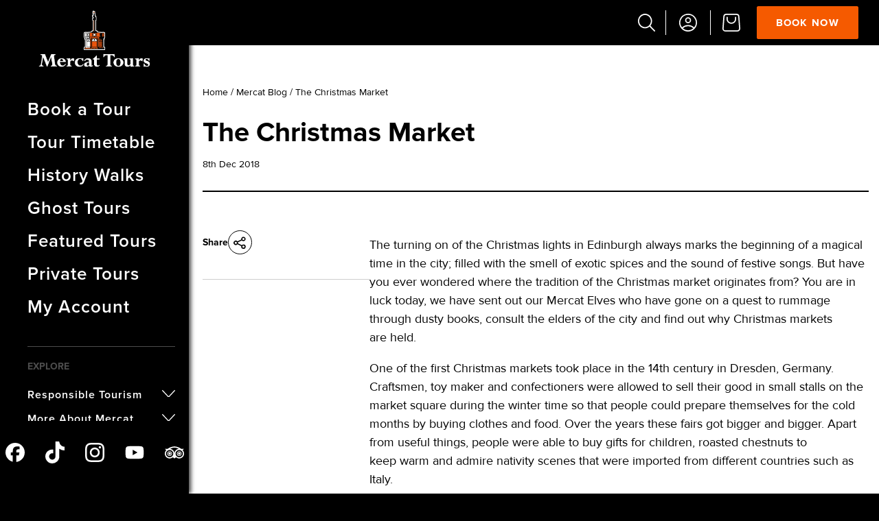

--- FILE ---
content_type: text/html; charset=utf-8
request_url: https://www.mercattours.com/blog-post/the-christmas-market
body_size: 10054
content:














<!DOCTYPE html>
<!--[if IE 8]>    <html class="no-js lt-ie10 lt-ie9 ie8" lang="en-GB"> <![endif]-->
<!--[if IE 9]>    <html class="no-js lt-ie10 ie9" lang="en-GB"> <![endif]-->
<!--[if gt IE 8]><!--> <html class="no-js" lang="en-GB"> <!--<![endif]-->
    <head>
        <title>Mercat Tours Blog| The Christmas Market</title>
        <meta charset="utf-8" />
        <meta http-equiv="Content-Type" content="text/html; charset=utf-8" />
        <meta http-equiv="X-UA-Compatible" content="IE=edge" />
        <meta property="og:image" content="https://www.mercattours.com/mediaLibrary/images/english/blogpost-view-of-the-christmas-market-edinburgh.jpg" />
        <meta property="og:image:secure_url" content="https://www.mercattours.com/mediaLibrary/images/english/blogpost-view-of-the-christmas-market-edinburgh.jpg" />
        <meta name="description" content="A little look into the tradition of the Christmas market - a stand out sight for any visitor to Edinburgh over the festive period!" />
        <meta name="keywords" content="Meract tours,walking tours,Edinburgh,ghost tours,tours,history walks,Scotland,City tour,The Christmas Market,Mercat Tours,Escaping the City Centre,things to do Edinburgh,days out,Edinburgh history" />
        <meta name="viewport" content="width=device-width, minimum-scale=1.0, maximum-scale=1.0, user-scalable=no">
        <meta property="og:title" content="Mercat Tours Blog| The Christmas Market" />
        <meta property="og:description" content="A little look into the tradition of the Christmas market - a stand out sight for any visitor to Edinburgh over the festive period!" />
        <meta property="og:url" content="https://www.mercattours.com/blog-post/the-christmas-market" />
        <meta property="og:site_name" content="Mercat Tours Ltd, Edinburgh, Scotland" />
                        <meta name="facebook-domain-verification" content="9px9gyrp0jnw5dzq7pc1gaev1oi3ts"/>
        <link rel="shortcut icon" href="/favicon.ico" type="image/x-icon" />
        <link rel="apple-touch-icon" href="apple-touch-icon.png" />
        <link rel="apple-touch-icon" sizes="72x72" href="apple-touch-icon-72.png" />
        <link rel="apple-touch-icon" sizes="114x114" href="apple-touch-icon-114.png" />
        <link rel="apple-touch-icon" sizes="144x144" href="apple-touch-icon-144.png" />

        <!-- PRELOADING FONTS -->
        <link rel="preload" href="/fonts/gotham/Gotham-Bold.woff" as="font" type="font/woff2" crossorigin>
        <link rel="preload" href="/fonts/gotham/Gotham-Book.woff" as="font" type="font/woff2" crossorigin>

        <!-- PROXIMA NOVA FONT IMPORT -->
        <link rel="stylesheet" href="https://use.typekit.net/sph6frj.css">

        
                
        <link rel="canonical" href="https://www.mercattours.com/blog-post/the-christmas-market" />
        
        <!-- [if lte IE 8]>
        <script type="text/javascript" src="/js/vendor/jquery-1.11.1.min.js"></script>
        <![endif]-->
        <!-- [if gt IE 8]>
        <!-->
        <script type="text/javascript" src="/js/vendor/jquery-2.2.0.min.js"></script>
        <script defer src="https://unpkg.com/alpinejs@3.8.1/dist/cdn.min.js"></script>
        <script src="https://unpkg.com/micromodal/dist/micromodal.min.js"></script>
        <script src="https://cdnjs.cloudflare.com/ajax/libs/axios/1.3.6/axios.min.js" integrity="sha512-06NZg89vaTNvnFgFTqi/dJKFadQ6FIglD6Yg1HHWAUtVFFoXli9BZL4q4EO1UTKpOfCfW5ws2Z6gw49Swsilsg==" crossorigin="anonymous" referrerpolicy="no-referrer"></script>
        <script src="https://unpkg.com/just-validate@latest/dist/just-validate.production.min.js"></script>
        <script src="https://js.stripe.com/v3/"></script>
        <!-- <![endif]-->

        <!-- <script src="https://app.enzuzo.com/apps/enzuzo/static/js/__enzuzo-cookiebar.js?uuid=be81e646-c776-11ee-945c-cb1ce524c885"></script> -->

        <!-- glider JS CSS -->
        <link rel="stylesheet" href="https://cdn.jsdelivr.net/npm/glider-js@1/glider.min.css">
        <link rel="stylesheet" href="https://cdn.plyr.io/3.7.8/plyr.css" />

        
        <!-- <link rel="stylesheet" type="text/css" href="//cdn.jsdelivr.net/npm/slick-carousel@1.8.1/slick/slick.css"/> -->
        <link rel="stylesheet" href="https://cdnjs.cloudflare.com/ajax/libs/slick-carousel/1.8.1/slick.min.css" integrity="sha512-yHknP1/AwR+yx26cB1y0cjvQUMvEa2PFzt1c9LlS4pRQ5NOTZFWbhBig+X9G9eYW/8m0/4OXNx8pxJ6z57x0dw==" crossorigin="anonymous" referrerpolicy="no-referrer" />
        <link rel="stylesheet" href="https://www.mercattours.com/style/master.min.css?ver=1767958598" type="text/css">
        

                                                <!-- Google Tag Manager -->
                    <script>(function(w,d,s,l,i){w[l]=w[l]||[];w[l].push({'gtm.start':
                    new Date().getTime(),event:'gtm.js'});var f=d.getElementsByTagName(s)[0],
                    j=d.createElement(s),dl=l!='dataLayer'?'&l='+l:'';j.async=true;j.src=
                    'https://www.googletagmanager.com/gtm.js?id='+i+dl;f.parentNode.insertBefore(j,f);
                    })(window,document,'script','dataLayer','GTM-5M4HQGV');</script>
                    <!-- End Google Tag Manager -->
                
                <!-- Facebook Pixel Code -->
                <script>
                    !function(f,b,e,v,n,t,s){if(f.fbq)return;n=f.fbq=function(){n.callMethod?
                    n.callMethod.apply(n,arguments):n.queue.push(arguments)};if(!f._fbq)f._fbq=n;
                    n.push=n;n.loaded=!0;n.version='2.0';n.queue=[];t=b.createElement(e);t.async=!0;
                    t.src=v;s=b.getElementsByTagName(e)[0];s.parentNode.insertBefore(t,s)}(window,
                    document,'script','https://connect.facebook.net/en_US/fbevents.js');
                </script>
                <noscript><img height="1" width="1" style="display:none"
                src="https://www.facebook.com/tr?id=885013461591137&ev=PageView&noscript=1"
                /></noscript>
                <!-- End Facebook Pixel Code -->
                        
                   

                
        
        
        <!-- Hotjar Tracking Code for www.weareeveryone.com -->
        <script>
            (function(h,o,t,j,a,r){
                h.hj=h.hj||function(){(h.hj.q=h.hj.q||[]).push(arguments)};
                h._hjSettings={hjid:2117950,hjsv:6};
                a=o.getElementsByTagName('head')[0];
                r=o.createElement('script');r.async=1;
                r.src=t+h._hjSettings.hjid+j+h._hjSettings.hjsv;
                a.appendChild(r);
            })(window,document,'https://static.hotjar.com/c/hotjar-','.js?sv=');
        </script>

    </head>
    <body id="mod-1_6_2">
            <!-- Load Analytics and plugin Analytics required-->
                                    <!-- Google Tag Manager (noscript) -->
                <noscript><iframe src="https://www.googletagmanager.com/ns.html?id=GTM-5M4HQGV"
                height="0" width="0" style="display:none;visibility:hidden"></iframe></noscript>
                <!-- End Google Tag Manager (noscript) -->
            
            <!-- pixel facebook init -->
            <script>fbq('init', '885013461591137', {'external_id': null});</script>
            <!-- End pixel facebook init -->
            

                            <!-- Universal Analytics (analytics.js) -->

                <script>
                    (function(i,s,o,g,r,a,m){i['GoogleAnalyticsObject']=r;i[r]=i[r]||function(){
                    (i[r].q=i[r].q||[]).push(arguments)},i[r].l=1*new Date();a=s.createElement(o),
                    m=s.getElementsByTagName(o)[0];a.async=1;a.src=g;m.parentNode.insertBefore(a,m)
                    })(window,document,'script','//www.google-analytics.com/analytics.js','ga');

                    ga('create', 'UA-24225881-1');
                    ga('require', 'ec');
                </script>
                <!-- End Universal Analytics -->

                <!-- Google tag (gtag.js) -->
                <script async src="https://www.googletagmanager.com/gtag/js?id=G-FEHZ4E4NLZ"></script>
                <script>
                  window.dataLayer = window.dataLayer || [];
                  function gtag(){dataLayer.push(arguments);}
                  gtag('js', new Date());
                  gtag('config', 'G-FEHZ4E4NLZ');
                </script>
                <!-- End Google Tag -->
            
        
        
            		<div class="book-button-footer__wrapper ">
    			<a href="/daily-tour-timetable" class="book-button-footer">book now</a>
    		</div>
        
        

        
<div class="outer_container">

    






<header class="site_header">
	<div class = "search_main ">
		<div class = "search_main-inner">
    <div class = "search_main-inner__top">
        <div class = "search_main-inner__top-topbar">
            <p  class = "search_main-inner__top-topbar--strapline">Type a keyword to begin your search</p>
            <span  class = "search_main-inner__top-topbar--button js-close-main-search"><img  class = "search_main-inner__top-topbar--image" src="https://www.mercattours.com/images/site/close.svg" alt="Close Search"></span>
        </div>
        <div class = "search_main-inner__top-main">
            <input class = "search_main-inner__top-main--input js-main-search-input" type="text" placeholder = "Type a keyword to begin your search">
            <input class = "search_main-inner__top-main--submit js-main-search-submit" type="submit" value = "SEARCH">
        </div>
        <h6 class = "search_main-inner__top-error js-main-search-error"></h6>
        <div class = "search_main-inner__top-toggles">
            <ul class = "search_main__types">
                <li  class = "search_main__types--type" data-type = "tours">TOURS</li>
                <li  class = "search_main__types--type" data-type = "stories">STORIES</li>
            </ul>
        </div>
    </div>
    <div class = "search_main-inner__results">
            <div class = "search_main-inner__results--grid js-search-output-grid" data-type = "tours"></div>
            <div class = "search_main-inner__results--grid js-search-output-grid" data-type = "stories"></div>
    </div>
</div>	</div>
		<a href="/" class="logo">
		<img src="/images/site/logo.png?ver=1725349548 " alt="Mercat Tours Ltd, Edinburgh, Scotland" title="Mercat Tours Ltd, Edinburgh, Scotland Homepage" />
	</a>

	<div class="small_menu"><span class="toggle_menu"></span></div>
	<a class="small_menu-home" href="/">Home</a>

			<nav class="header-nav">
			<ul class="header-nav__main" style="margin-top: 20px;">
														<li id="topMenuItem" class = "header-nav__item">
													<a href="/browse-tours" id="topMenuLink">Book a Tour</a>
						

					</li>
														<li id="topMenuItem" class = "header-nav__item">
													<a href="/daily-tour-timetable" id="topMenuLink">Tour Timetable</a>
						

					</li>
														<li id="topMenuItem" class = "header-nav__item">
													<a href="/tours/history-walks" id="topMenuLink">History Walks</a>
						

					</li>
														<li id="topMenuItem" class = "header-nav__item">
													<a href="/tours/ghost-tours" id="topMenuLink">Ghost Tours</a>
						

					</li>
														<li id="topMenuItem" class = "header-nav__item">
													<a href="/featured-tours" id="topMenuLink">Featured Tours</a>
						

					</li>
														<li id="topMenuItem" class = "header-nav__item">
													<a href="/tours/private-tours" id="topMenuLink">Private Tours</a>
						

					</li>
				
									<li id="topMenuItem" class="header-nav__item"><a id="topMenuLink" href="/sign-in">My Account</a></li>
				
			</ul>


			<ul class="header-nav__main">
				<span>Explore</span>
														<li id="bottomMenuItem" class = "header-nav__item has-children">
													<p id="bottomMenuLink">Responsible Tourism</p>
						
													<ul class = "header-nav__item-children">
																	<li class = "child"><a class = "child-link" href="/certified-b-corporation" >- Certified B Corporation</a></li>
																	<li class = "child"><a class = "child-link" href="/awards" >- Awards</a></li>
																	<li class = "child"><a class = "child-link" href="/accreditations" >- Accreditations</a></li>
																	<li class = "child"><a class = "child-link" href="/more-about-mercat/our-wellbeing-and-well-world" >- Our Wellbeing & Well World</a></li>
															</ul>
											</li>
														<li id="bottomMenuItem" class = "header-nav__item has-children">
													<a href="/more-about-mercat" id="bottomMenuLink">More About Mercat</a>
						
													<ul class = "header-nav__item-children">
																	<li class = "child"><a class = "child-link" href="/more-about-mercat/our-history" >- Our History</a></li>
																	<li class = "child"><a class = "child-link" href="/more-about-mercat/the-vaults-museum" >- The Vaults Museum</a></li>
																	<li class = "child"><a class = "child-link" href="/more-about-mercat/the-mercat-gift-shop" >- The Mercat Gift Shop</a></li>
																	<li class = "child"><a class = "child-link" href="/more-about-mercat/useful-links-and-partners" >- Find Us & Enjoy Edinburgh!</a></li>
																	<li class = "child"><a class = "child-link" href="/more-about-mercat/the-mercat-deal" >- The Mercat Deal</a></li>
																	<li class = "child"><a class = "child-link" href="/more-about-mercat/vacancies" >- Vacancies</a></li>
																	<li class = "child"><a class = "child-link" href="/how-did-we-do" >- How Did We Do?</a></li>
															</ul>
											</li>
														<li id="bottomMenuItem" class = "header-nav__item">
													<a href="/our-stories-your-city" id="bottomMenuLink">Our Stories Your City</a>
						
											</li>
														<li id="bottomMenuItem" class = "header-nav__item">
													<a href="/blog" id="bottomMenuLink">Mercat Blog</a>
						
											</li>
														<li id="bottomMenuItem" class = "header-nav__item">
													<a href="/more-about-mercat/gift-vouchers" id="bottomMenuLink">Gift Vouchers</a>
						
											</li>
														<li id="bottomMenuItem" class = "header-nav__item">
													<a href="/souvenir-guidebook" id="bottomMenuLink">Souvenir Guidebooks</a>
						
											</li>
														<li id="bottomMenuItem" class = "header-nav__item">
													<a href="/accessibility" id="bottomMenuLink">Accessibility </a>
						
											</li>
														<li id="bottomMenuItem" class = "header-nav__item">
													<a href="/mercats-40th-birthday-celebration" id="bottomMenuLink">40th Celebration</a>
						
											</li>
														<li id="bottomMenuItem" class = "header-nav__item">
													<a href="/faqs" id="bottomMenuLink">FAQS</a>
						
											</li>
														<li id="bottomMenuItem" class = "header-nav__item">
													<a href="/contact" id="bottomMenuLink">Contact Us</a>
						
											</li>
								
									<li id="bottomMenuItem" class="header-nav__item"><a href="https://www.mercattours.com/sign-in?redirectTo=my-bookings" id="bottomMenuLink">My Bookings</a></li>
					
				<!-- page link -->
							</ul>
		</nav>	
		
	<div class = "header-nav__bottom">		
		<div class="social_icons">
			
			<a href="https://www.facebook.com/MercatTours/" target="_blank" id="facebook_social_icon">
				<svg xmlns="http://www.w3.org/2000/svg" viewBox="0 0 512 512"><!--!Font Awesome Free 6.6.0 by @fontawesome - https://fontawesome.com License - https://fontawesome.com/license/free Copyright 2024 Fonticons, Inc.--><path d="M512 256C512 114.6 397.4 0 256 0S0 114.6 0 256C0 376 82.7 476.8 194.2 504.5V334.2H141.4V256h52.8V222.3c0-87.1 39.4-127.5 125-127.5c16.2 0 44.2 3.2 55.7 6.4V172c-6-.6-16.5-1-29.6-1c-42 0-58.2 15.9-58.2 57.2V256h83.6l-14.4 78.2H287V510.1C413.8 494.8 512 386.9 512 256h0z"/></svg>
			</a>
			<a href="https://www.tiktok.com/@mercattours" target="_blank" id="tiktok_social_icon">
				<svg xmlns="http://www.w3.org/2000/svg" viewBox="0 0 448 512"><!--!Font Awesome Free 6.6.0 by @fontawesome - https://fontawesome.com License - https://fontawesome.com/license/free Copyright 2024 Fonticons, Inc.--><path d="M448 209.9a210.1 210.1 0 0 1 -122.8-39.3V349.4A162.6 162.6 0 1 1 185 188.3V278.2a74.6 74.6 0 1 0 52.2 71.2V0l88 0a121.2 121.2 0 0 0 1.9 22.2h0A122.2 122.2 0 0 0 381 102.4a121.4 121.4 0 0 0 67 20.1z"/></svg>
			</a>
			<a href="https://www.instagram.com/mercattours" target="_blank" id="instagram_social_icon">
				<svg xmlns="http://www.w3.org/2000/svg" viewBox="0 0 448 512"><!--!Font Awesome Free 6.6.0 by @fontawesome - https://fontawesome.com License - https://fontawesome.com/license/free Copyright 2024 Fonticons, Inc.--><path d="M224.1 141c-63.6 0-114.9 51.3-114.9 114.9s51.3 114.9 114.9 114.9S339 319.5 339 255.9 287.7 141 224.1 141zm0 189.6c-41.1 0-74.7-33.5-74.7-74.7s33.5-74.7 74.7-74.7 74.7 33.5 74.7 74.7-33.6 74.7-74.7 74.7zm146.4-194.3c0 14.9-12 26.8-26.8 26.8-14.9 0-26.8-12-26.8-26.8s12-26.8 26.8-26.8 26.8 12 26.8 26.8zm76.1 27.2c-1.7-35.9-9.9-67.7-36.2-93.9-26.2-26.2-58-34.4-93.9-36.2-37-2.1-147.9-2.1-184.9 0-35.8 1.7-67.6 9.9-93.9 36.1s-34.4 58-36.2 93.9c-2.1 37-2.1 147.9 0 184.9 1.7 35.9 9.9 67.7 36.2 93.9s58 34.4 93.9 36.2c37 2.1 147.9 2.1 184.9 0 35.9-1.7 67.7-9.9 93.9-36.2 26.2-26.2 34.4-58 36.2-93.9 2.1-37 2.1-147.8 0-184.8zM398.8 388c-7.8 19.6-22.9 34.7-42.6 42.6-29.5 11.7-99.5 9-132.1 9s-102.7 2.6-132.1-9c-19.6-7.8-34.7-22.9-42.6-42.6-11.7-29.5-9-99.5-9-132.1s-2.6-102.7 9-132.1c7.8-19.6 22.9-34.7 42.6-42.6 29.5-11.7 99.5-9 132.1-9s102.7-2.6 132.1 9c19.6 7.8 34.7 22.9 42.6 42.6 11.7 29.5 9 99.5 9 132.1s2.7 102.7-9 132.1z"/></svg>
			</a>
			<a href="https://www.youtube.com/user/MercatToursLtd" target="_blank" id="youtube_social_icon">
				<svg xmlns="http://www.w3.org/2000/svg" viewBox="0 0 576 512"><!--!Font Awesome Free 6.6.0 by @fontawesome - https://fontawesome.com License - https://fontawesome.com/license/free Copyright 2024 Fonticons, Inc.--><path d="M549.7 124.1c-6.3-23.7-24.8-42.3-48.3-48.6C458.8 64 288 64 288 64S117.2 64 74.6 75.5c-23.5 6.3-42 24.9-48.3 48.6-11.4 42.9-11.4 132.3-11.4 132.3s0 89.4 11.4 132.3c6.3 23.7 24.8 41.5 48.3 47.8C117.2 448 288 448 288 448s170.8 0 213.4-11.5c23.5-6.3 42-24.2 48.3-47.8 11.4-42.9 11.4-132.3 11.4-132.3s0-89.4-11.4-132.3zm-317.5 213.5V175.2l142.7 81.2-142.7 81.2z"/></svg>
			</a>
			<a href="http://www.tripadvisor.co.uk/Attraction_Review-g186525-d213565-Reviews-Mercat_Tours-Edinburgh_Scotland.html" target="_blank" id="tripadvisor_social_icon">
				<svg xmlns="http://www.w3.org/2000/svg" viewBox="0 0 512.2 320.2"><path class="st0" d="M128.2 127.9C92.7 127.9 64 156.6 64 192c0 35.4 28.7 64.1 64.1 64.1 35.4 0 64.1-28.7 64.1-64.1.1-35.4-28.6-64.1-64-64.1zm0 110c-25.3 0-45.9-20.5-45.9-45.9s20.5-45.9 45.9-45.9S174 166.7 174 192s-20.5 45.9-45.8 45.9z"/><circle class="st0" cx="128.4" cy="191.9" r="31.9"/><path class="st0" d="M384.2 127.9c-35.4 0-64.1 28.7-64.1 64.1 0 35.4 28.7 64.1 64.1 64.1 35.4 0 64.1-28.7 64.1-64.1 0-35.4-28.7-64.1-64.1-64.1zm0 110c-25.3 0-45.9-20.5-45.9-45.9s20.5-45.9 45.9-45.9S430 166.7 430 192s-20.5 45.9-45.8 45.9z"/><circle class="st0" cx="384.4" cy="191.9" r="31.9"/><path class="st0" d="M474.4 101.2l37.7-37.4h-76.4C392.9 29 321.8 0 255.9 0c-66 0-136.5 29-179.3 63.8H0l37.7 37.4C14.4 124.4 0 156.5 0 192c0 70.8 57.4 128.2 128.2 128.2 32.5 0 62.2-12.1 84.8-32.1l43.4 31.9 42.9-31.2-.5-1.2c22.7 20.2 52.5 32.5 85.3 32.5 70.8 0 128.2-57.4 128.2-128.2-.1-35.4-14.6-67.5-37.9-90.7zM368 64.8c-60.7 7.6-108.3 57.6-111.9 119.5-3.7-62-51.4-112.1-112.3-119.5 30.6-22 69.6-32.8 112.1-32.8S337.4 42.8 368 64.8zM128.2 288.2C75 288.2 32 245.1 32 192s43.1-96.2 96.2-96.2 96.2 43.1 96.2 96.2c-.1 53.1-43.1 96.2-96.2 96.2zm256 0c-53.1 0-96.2-43.1-96.2-96.2s43.1-96.2 96.2-96.2 96.2 43.1 96.2 96.2c-.1 53.1-43.1 96.2-96.2 96.2z"/></svg>
			</a>
			
		</div>
					
		<img src="https://www.mercattours.com/images/site/icons/goodtogo.png" alt="goodtogo icon" class="goodtogo-icon">
	</div>	
</header>


<!-- Modals -->

	
	
	<div class="login-components">
		
		
		<div class="search-container">
			<div class="search-toggle">
				<svg xmlns="http://www.w3.org/2000/svg" width="25.451" height="25.451" viewBox="0 0 25.451 25.451">
					<path id="Path_84" data-name="Path 84" d="M23.422,24.708a10.456,10.456,0,1,1,1.286-1.286l6.726,6.726a.909.909,0,1,1-1.286,1.286Zm-.006-2.577a8.638,8.638,0,1,0-1.285,1.285,8.7,8.7,0,0,0,1.285-1.285Z" transform="translate(-6.249 -6.249)" fill-rule="evenodd"/>
				</svg>
			</div>

			<div class = "search-open">
				<div class = "search-open__active">
					<svg xmlns="http://www.w3.org/2000/svg" width="25.451" height="25.451" viewBox="0 0 25.451 25.451">
						<path id="Path_84" data-name="Path 84" d="M23.422,24.708a10.456,10.456,0,1,1,1.286-1.286l6.726,6.726a.909.909,0,1,1-1.286,1.286Zm-.006-2.577a8.638,8.638,0,1,0-1.285,1.285,8.7,8.7,0,0,0,1.285-1.285Z" transform="translate(-6.249 -6.249)" fill-rule="evenodd"/>
					</svg>

					<input class = "search-input" type="text" placeholder = "search">
					<span class="search-open__toggle js-close-search">
						<img src="https://www.mercattours.com/images/site/close.svg" alt="Close Search">
					</span>
				</div>
									<div class = "search-open__popular">
						<ul class = "popular-list">
							<li class = "popular-item title error js-search-error"></li>
							<li class = "popular-item title">Popular Searches</li>
															<li class = "popular-item suggested-search" data-term = "vaults">vaults</li>
															<li class = "popular-item suggested-search" data-term = "german">german</li>
															<li class = "popular-item suggested-search" data-term = "edinburgh halloween">edinburgh halloween</li>
															<li class = "popular-item suggested-search" data-term = "french">french</li>
															<li class = "popular-item suggested-search" data-term = "ghost">ghost</li>
															<li class = "popular-item suggested-search" data-term = "south bridge">south bridge</li>
													</ul>
					</div>	
					
							</div>

		</div>
		
		<a href="https://www.mercattours.com/sign-in" class="inner-login">
			<span class="image">
				<svg xmlns="http://www.w3.org/2000/svg" width="26" height="26" viewBox="0 0 26 26">
					<path id="Path_83" data-name="Path 83" d="M16.125,3.125a13.016,13.016,0,1,0,9.188,3.812,13,13,0,0,0-9.188-3.812Zm0,1.733a11.251,11.251,0,0,1,8.843,18.226,12.942,12.942,0,0,0-17.687,0A11.251,11.251,0,0,1,16.125,4.858Zm-7.669,19.5a11.216,11.216,0,0,1,15.338,0,11.205,11.205,0,0,1-15.338,0Zm7.669-7.365a4.339,4.339,0,1,0-3.063-1.271,4.328,4.328,0,0,0,3.063,1.271Zm0-6.933a2.6,2.6,0,1,1-2.6,2.6,2.6,2.6,0,0,1,2.6-2.6Z" transform="translate(-3.125 -3.125)" />
				</svg>
			</span>
		</a>


		<a href="/checkout" class="cart-logo cart-logo--desktop js-cart-logo ">
			<div class="cart-logo__inner">
				<svg xmlns="http://www.w3.org/2000/svg" width="25.487" height="26" viewBox="0 0 25.487 26" class="cart-logo__image">
					<path id="Path_82" data-name="Path 82" d="M29.526,24.483,28.287,7.15a4.349,4.349,0,0,0-4.322-4.025H9.62A4.349,4.349,0,0,0,5.3,7.15L4.061,24.483a4.332,4.332,0,0,0,4.323,4.642H25.2a4.332,4.332,0,0,0,4.321-4.642Zm-2.419,2.081a2.574,2.574,0,0,1-1.9.828H8.383a2.6,2.6,0,0,1-2.592-2.785L7.029,7.273A2.607,2.607,0,0,1,9.621,4.858H23.965a2.609,2.609,0,0,1,2.593,2.415L27.8,24.606a2.576,2.576,0,0,1-.69,1.958ZM23.726,8.325v2.6a6.933,6.933,0,1,1-13.867,0v-2.6a.867.867,0,0,1,1.733,0v2.6a5.2,5.2,0,0,0,10.4,0v-2.6a.867.867,0,0,1,1.733,0Z" transform="translate(-4.05 -3.125)"/>
				</svg>
				<span class="cart-logo__nbritem"></span>
			</div>
		</a>

		

		<div class="book-button__wrapper ">
			<a href="/daily-tour-timetable" class="book-button">book now</a>
		</div>
	</div>



    <main class="digital-transformation-blogpost">
        



<section class="blogArticle">
	<div class="blogArticle__header">
		<div class="blogArticle__breadcrumbs">
			<a href="/">Home</a>
            <span>/</span>
			<a href="/blog">Mercat Blog</a>
			<span>/</span>
            <span>The Christmas Market </span>
		</div>
		<div class="blogArticle__title">
			<h1>The Christmas Market </h1>
			<span>8th Dec 2018</span>
		</div>
		<div class="blogArticle__intro">
					</div>
			</div>

	<div class="blogArticle__content">
		<aside class="blogArticle__content-sidebar">
		<div class="share">
    <span>Share</span>
    <a class="share-image" href="#" id="shareToggleNew">
        <img src="/images/digitalTransformation/blog-share.svg" alt="share image">
    </a>
    
    <!-- Share options wrapper with hidden overflow for animation -->
    <div class="share_options_wrapper" id="shareOptionsWrapper" style="overflow: hidden; width: 0;">
        <div class="share_options" id="shareOptionsNew">
            <a href="#" id="facebookShare" target="_blank">
                <img src="/images/site/icons/Facebook.svg" alt="Facebook" />
            </a>
            <a href="#" id="emailShare">
                <img src="/images/site/icons/Email.svg" alt="Email Share" />
            </a>
        </div>
    </div>
</div>


<script>
document.getElementById('shareToggleNew').addEventListener('click', function(event) {
    event.preventDefault(); // Prevent default link behavior
    var shareOptionsWrapper = document.getElementById('shareOptionsWrapper');
    var currentPageUrl = window.location.href; // Get the current page URL

    // Define the custom message
    var shareMessage = "Check out this article from Mercat Tours: ";

    // Set Facebook share link (Facebook does not support custom messages through the URL)
    var facebookShareLink = 'https://www.facebook.com/sharer/sharer.php?u=' + encodeURIComponent(currentPageUrl);
    document.getElementById('facebookShare').setAttribute('href', facebookShareLink);

    // Set email share link with a custom message
    var emailShareLink = 'mailto:?subject=Check out this article&body=' + encodeURIComponent(shareMessage) + encodeURIComponent(currentPageUrl);
    document.getElementById('emailShare').setAttribute('href', emailShareLink);

    // Toggle the width of the share options wrapper for the sliding effect
    if (shareOptionsWrapper.style.width === '0px' || shareOptionsWrapper.style.width === '') {
        shareOptionsWrapper.style.width = '150px'; // Set this value according to the number of icons and their size
        shareOptionsWrapper.style.transition = 'width 0.5s ease'; // Smooth transition for the width
    } else {
        shareOptionsWrapper.style.width = '0px'; // Collapse back
    }
});


</script>
			
		</aside>
		<div class="blogArticle__content-article">
			<p>The turning on of the Christmas lights in Edinburgh&nbsp;always marks the beginning of a magical time in the city; filled with the smell of exotic spices and the sound of festive songs. But have you ever wondered where the tradition of the Christmas market originates from? You are in luck today, we have sent out our Mercat Elves who have gone on a quest to rummage through dusty books, consult the elders of the city and find out why Christmas markets are&nbsp;held.</p>

<p>One of the first Christmas markets took place&nbsp;in the 14th century in Dresden, Germany. Craftsmen, toy maker and confectioners were allowed to sell their good in small stalls on the market square during the winter time so that people could prepare themselves for the cold months by buying clothes and food. Over the years these fairs got bigger and bigger. Apart from useful things, people were able to buy gifts for children, roasted chestnuts to keep&nbsp;warm and admire nativity scenes that were imported from different countries such as Italy.</p>

<p>Edinburgh&rsquo;s first <a href="http://www.edinburghschristmas.com/" target="_blank">Christmas market</a> started in 1999 as the &ldquo;German Market&rdquo; selling German sausages, waffles and pretzels. It has grown to be&nbsp;a magnet for visitors from all over the world. You can&nbsp;warm up with a glass of mulled wine (maybe after a particularly entertaining <a href="https://www.mercattours.com/tours/ghost-tours/view-tour/doomed-dead-and-buried" target="_blank">underground vault tour</a>?), munch on chocolate marshmallows or buy cosy tartan scarfs as well as flavoured coffees.</p>

<p>And of course it allows you to stock up on Christmas shopping; you&#39;re never short of ideas for Christmas presents in Edinburgh. Our <a href="https://www.mercattours.com/tours/history-walks/view-tour/tour--whisky-tasting" target="_blank">whisky tours</a> feature in this recent <a href="https://edinburgh.org/blog/christmas-gifts/" target="_blank">gift guide for Christmas</a> or you can let your loved one choose their own tour of Edinburgh with our gift vouchers! We have everything from tours to <a href="https://www.mercattours.com/tours/history-walks/view-tour/secrets-of-edinburghs-royal-mile" target="_blank">the castle</a>, <a href="https://www.mercattours.com/tours/history-walks/view-tour/treasures-of-the-old-town" target="_blank">the palace</a> or <a href="https://www.mercattours.com/tours/history-walks/view-tour/mile-to-the-museum--national-museum-of-scotland" target="_blank">the museum</a> or delve into <a href="https://www.mercattours.com/tours/history-walks/view-tour/edinburgh-outlander-experience" target="_blank">Outlander</a>, <a href="https://www.mercattours.com/tours/history-walks/view-tour/tour--whisky-tasting" target="_blank">whisky</a> or <a href="https://www.mercattours.com/tours/ghost-tours" target="_blank">Edinburgh&#39;s darker history</a> - just <a href="https://www.mercattours.com/contact/" target="_blank">get in touch with us</a> to arrange a gift voucher of your choice.&nbsp;</p>

<p>Whatever you decide to do this time of year, we hope, you have a terrific time exploring Edinburgh!</p>			<div class="related-blogPost">
									<a href="/blog-post/escaping-the-city-centre" class="left">
						<span class="mobile">Previous</span>
						<span class="desktop">Previous Blog Post</span>
					</a>	
					
									<a href="/blog-post/the-a-z-of-edinburgh-pt-viii" class="right">
						<span class="mobile">Next</span>
						<span class="desktop">Next Blog Post</span>
					</a>
							</div>
		</div>
	</div>




</section>
   

        
        
<div class="newsletter">
    <form class="newsletter__inner" method="POST" action="#js-add-maillinglist">

        <input type="hidden" name="nonce" value="fe8c0e4a62">

        <div class="newsletter__left">
            <h4 class="newsletter__title">Subscribe for updates</h4>
            <h5 class="newsletter__subtitle">For all the latest information, tour updates and promotions.</h5>
        <div class="information-text newsletter__information"></div>
        </div>


        <div class="newsletter__right">
            <div class="newsletter__right-top">
                <input type="name" value="" class="newsletter__input" placeholder="Your email address" name="email">
                <button type="submit" class="newsletter__submit">submit</button>
            </div>
            <div class="newsletter__right-bottom">
                <input type="checkbox" value="1" name="conditions" id="conditions" class="newsletter__checkbox">
                <label class="newsletter__terms" for="conditions">Your data will be used in accordance with our <a class="newsletter__link" href="/privacy-policy" target="_blank">Privacy Policy</a></label>
            </div>
        </div>

    </form>
</div>

<div class="res-footer">
    <footer class="res-footer__inner responsible-tourism">
                    <div class="content-footer">

                <div class="all-tours elem-footer">
                    <h5>all Tours</h5>
                    <ul>
                        <!-- tour category link -->
                                                                                    <li><a href="/tours/history-walks">History Walks</a></li>
                                                            <li><a href="/tours/gift-vouchers/view-tour/gift-vouchers">Gift Vouchers</a></li>
                                                            <li><a href="/tours/ghost-tours">Ghost Tours</a></li>
                                                            <li><a href="/tours/private-tours">Private Tours</a></li>
                                                            <li><a href="/tours/private-tours/schools">Schools</a></li>
                                                    
                    </ul>
                </div>

                <div class="pages elem-footer">
                    <h5>About Mercat Tours</h5>

                    <ul>
                                                                                                                        <li><a href="/accessibility">Accessibility</a></li>
                                                                                                                                                                    <li><a href="/more-about-mercat/the-mercat-gift-shop">The Mercat Gift Shop</a></li>
                                                                                                                                                                    <li><a href="/more-about-mercat/our-wellbeing-and-well-world">Our Wellbeing and Well World</a></li>
                                                                                                                                                                    <li><a href="/more-about-mercat/award-winners">Award Winners</a></li>
                                                                                                                                <li><a href="/returners-rewards">Returner's Rewards</a></li>
                                                                                                                                <li><a href="/faqs">FAQs</a></li>
                                                                                                                                                                    <li><a href="/faqs/photography-policy">Photo Policy</a></li>
                                                                                                                                                                    <li><a href="/more-about-mercat/useful-links-and-partners">Useful Links & Partners</a></li>
                                                                                                                                                                    <li><a href="/more-about-mercat/vacancies">Vacancies</a></li>
                                                                                                                                                                    <li><a href="/more-about-mercat/media-pack">Media Pack</a></li>
                                                                                    
                                            </ul>

                </div>

                <div class="contact-us">
                    <div class="oneContact">
                        <h5>Contact Us</h5>
                        <ul>
                            <li><a href="tel:+44 (0)131 225 5445">+44 (0)131 225 5445</a></li>
                            <li><a href="mailto:info@mercattours.com" class="email">info@mercattours.com</a></li>
                        </ul>
                    </div>
                    <div class="oneContact">
                        <h5>Whatsapp</h5>
                        <ul class="list-with-icon whatsapp">
                            <li><a href="https://wa.me/447500139575">07500139575</a></li>
                            <li>We're ready to chat every day, 12h00 to 22h00</li>
                        </ul>
                    </div>
                    <div class="oneContact">
                        <h5>find us</h5>
                        <ul class="list-with-icon findus">
                            <li><a target="_blank" href="https://www.google.com/maps/place/Mercat+Tours/@55.949204,-3.1895087,17z/data=!3m1!4b1!4m5!3m4!1s0x4887c78598ec9d9b:0x6c74fcaa3bdcd7e6!8m2!3d55.949201!4d-3.18732">Get Directions</a></li>
                        </ul>
                    </div>
                </div>

                <div class="res-footer__line"></div>



                <div class="res-footer__bottom">

                    <!-- Bottom Left -->
                    <div class="res-footer__bottom-left">
                        <h2 class="res-footer__passion">Sharing a passion for the past since 1985</h2>
                        <div class="res-footer__links">
                            <a class="res-footer__link" href="/" title="Mercat Tours">&copy; Mercat Tours 2026</a>
                            <a class="res-footer__link" href="/terms-and-conditions" title="Terms and conditions">Terms &amp; Conditions</a>
                            <a class="res-footer__link" href="/privacy-policy" title="Privacy policy">Privacy policy</a>
                        </div>
                    </div>

                    <!-- Bottom Right-->
                    <img class="res-footer__corp-logo" src="/images/b-corp-logo-white.png" alt="b corp logo">
                </div>



            </div>
            </footer>
</div>
    </main>
</div>


            <!-- display notice for the user -->
        <div class="notice">
            <span class="close">&times;</span>
            <div class="content-notice"></div>
        </div>
    
        <!-- old notification don't delete for the moment -->
        <div id="notificationBar">
            <div id="alertMessage"> I am the notification bar, pleased to meet you.</div>
            <span id="closeNotification">&times;</span>
        </div>
    

        
        <script src="https://www.mercattours.com/js/plugins.min.js?ver=1765465850"></script>
        <script src="https://www.mercattours.com/js/app.min.js?ver=1767106853"></script>
        <script src="https://cdnjs.cloudflare.com/ajax/libs/respond.js/1.4.2/respond.min.js" integrity="sha512-qWVvreMuH9i0DrugcOtifxdtZVBBL0X75r9YweXsdCHtXUidlctw7NXg5KVP3ITPtqZ2S575A0wFkvgS2anqSA==" crossorigin="anonymous"></script>
        <script src="https://cdn.plyr.io/3.7.8/plyr.js"></script>
        
                    <!-- send google analytics page view only after all command in the page has been running-->
                            <script>ga('send', 'pageview');</script>
                                        <script>fbq('track', "PageView", {'external_id': null});</script>
                    

        <script id="mcjs">!function(c,h,i,m,p){m=c.createElement(h),p=c.getElementsByTagName(h)[0],m.async=1,m.src=i,p.parentNode.insertBefore(m,p)}(document,"script","https://chimpstatic.com/mcjs-connected/js/users/c7b96f36cc50a90f64d4a6293/65c0fec91836f16c73e632b80.js");</script>

            </body>
</html>

<div class="res-footer__book-wrapper">
    <a href="/book-a-tour" class="res-footer__book-button">book a tour</a>
</div>


--- FILE ---
content_type: text/html; charset=utf-8
request_url: https://www.mercattours.com/js/xhr/getDonationAmount.php
body_size: -101
content:














{"donationAmount":"2"}

--- FILE ---
content_type: text/css
request_url: https://www.mercattours.com/style/master.min.css?ver=1767958598
body_size: 60025
content:
/*!
 * Mercat
 * Build date: 2026-01-09 11:32:46 GMT+0000
 */
@charset "UTF-8";.owl-carousel .owl-item,.owl-carousel .owl-video-play-icon{-webkit-backface-visibility:hidden}.owl-carousel,.owl-carousel .owl-item,.owl-theme .owl-dots,.owl-theme .owl-nav{-webkit-tap-highlight-color:transparent}.tour_booking_form table,table,table.grid_table{border-collapse:collapse;border-spacing:0}.tour-pod{display:-ms-flexbox;display:flex;-ms-flex-direction:column;flex-direction:column;text-decoration:none;gap:20px}.tour-pod__image{background-color:#ccc;width:100%;aspect-ratio:4/3;background-size:cover;background-position:center;background-repeat:no-repeat;position:relative}.tour-pod__sticker{position:absolute;top:0;left:0;width:18%;min-width:50px;max-width:80px}.tour-pod__book{position:absolute;bottom:0;left:0}.tour-pod__text{padding:0;margin:0;color:#fff;display:-ms-flexbox;display:flex;-ms-flex-direction:column;flex-direction:column;gap:10px;-ms-flex-positive:1;flex-grow:1}.tour-pod__text *{margin:0!important;font-family:proxima-nova!important;text-align:left!important;font-style:normal!important}.tour-pod__title{font-size:20px!important}.tour-pod__description{font-size:14px!important;-ms-flex-positive:1;flex-grow:1}.tour-pod__bookable{font-size:12px;font-family:proxima-nova!important}.owl-carousel .owl-stage-outer{overflow:hidden;-webkit-transform:translate3d(0,0,0)}.owl-carousel .owl-item,.owl-carousel .owl-wrapper{-webkit-backface-visibility:hidden;-moz-backface-visibility:hidden;-ms-backface-visibility:hidden;-webkit-transform:translate3d(0,0,0);-moz-transform:translate3d(0,0,0);-ms-transform:translate3d(0,0,0)}.owl-carousel .owl-dots.disabled,.owl-carousel .owl-nav.disabled{display:none}.owl-carousel .owl-dot,.owl-carousel .owl-nav .owl-next,.owl-carousel .owl-nav .owl-prev{cursor:pointer;cursor:hand;-webkit-user-select:none;-moz-user-select:none;-ms-user-select:none;user-select:none}.flatpickr-month,.owl-carousel.owl-drag .owl-item{-webkit-user-select:none;-moz-user-select:none;-ms-user-select:none}.owl-carousel.owl-refresh .owl-item{visibility:hidden}.owl-carousel.owl-drag .owl-item{user-select:none}.owl-carousel.owl-grab{cursor:move;cursor:grab}.owl-carousel .owl-item img.owl-lazy{transform-style:preserve-3d}.owl-carousel .owl-video-play-icon:hover{transform:scale(1.3,1.3)}.owl-carousel .owl-video-frame{height:100%;width:100%}.owl-theme .owl-nav{margin-top:10px;text-align:center}.owl-theme .owl-nav [class*=owl-]{color:#FFF;font-size:14px;margin:5px;padding:4px 7px;background:#D6D6D6;display:inline-block;cursor:pointer;border-radius:3px}.owl-theme .owl-nav [class*=owl-]:hover{background:#869791;color:#FFF;text-decoration:none}.owl-theme .owl-nav .disabled{opacity:.5;cursor:default}.owl-theme .owl-nav.disabled+.owl-dots{margin-top:10px}.owl-theme .owl-dots{text-align:center}.owl-theme .owl-dots .owl-dot{display:inline-block;zoom:1}.owl-theme .owl-dots .owl-dot span{width:12px;height:12px;margin:5px 8px;background:0 0;border:1px solid #FFF;display:block;-webkit-backface-visibility:visible;transition:opacity .2s ease;border-radius:30px}.owl-theme .owl-dots .owl-dot.active span,.owl-theme .owl-dots .owl-dot:hover span{background:#FFF}.flatpickr-calendar{background:#000;overflow:hidden;max-height:0;opacity:0;visibility:hidden;text-align:center;padding:20px 5px;animation:none;direction:ltr;border:0;font-size:14px;line-height:24px;border-radius:5px;position:absolute;box-sizing:border-box;-ms-touch-action:manipulation;touch-action:manipulation;color:#fff;box-shadow:1px 0 0 #e6e6e6,-1px 0 0 #e6e6e6,0 1px 0 #e6e6e6,0 -1px 0 #e6e6e6,0 3px 13px rgba(0,0,0,.08)}.flatpickr-calendar.inline,.flatpickr-calendar.open{opacity:1;visibility:visible;overflow:visible;max-height:640px}.flatpickr-calendar.open{display:inline-block;z-index:99999}.flatpickr-calendar.animate.open{animation:fpFadeInDown .3s cubic-bezier(.23,1,.32,1)}.flatpickr-calendar.inline{display:block;position:relative;top:2px}.flatpickr-calendar.static{position:absolute;top:calc(100% + 2px)}.flatpickr-calendar.static.open{z-index:999;display:block}.flatpickr-calendar.hasWeeks{width:auto}.flatpickr-calendar .hasTime .dayContainer,.flatpickr-calendar .hasWeeks .dayContainer{border-bottom:0;border-bottom-right-radius:0;border-bottom-left-radius:0}.flatpickr-calendar .hasWeeks .dayContainer{border-left:0}.flatpickr-calendar.showTimeInput.hasTime .flatpickr-time{height:40px;border-top:1px solid #e6e6e6}.flatpickr-calendar.noCalendar.hasTime .flatpickr-time{height:auto}.flatpickr-calendar:after,.flatpickr-calendar:before{position:absolute;display:block;pointer-events:none;border:solid transparent;content:'';height:0;width:0;left:22px}.flatpickr-month,.flatpickr-wrapper{position:relative}.flatpickr-wrapper,.numInputWrapper input,.numInputWrapper span{display:inline-block}.flatpickr-calendar.rightMost:after,.flatpickr-calendar.rightMost:before{left:auto;right:22px}.flatpickr-calendar:before{border-width:5px;margin:0 -5px}.flatpickr-calendar:after{border-width:4px;margin:0 -4px}.flatpickr-calendar.arrowTop:after,.flatpickr-calendar.arrowTop:before{bottom:100%}.flatpickr-calendar.arrowTop:before{border-bottom-color:#e6e6e6}.flatpickr-calendar.arrowTop:after{border-bottom-color:#fff}.flatpickr-calendar.arrowBottom:after,.flatpickr-calendar.arrowBottom:before{top:100%}.flatpickr-calendar.arrowBottom:before{border-top-color:#e6e6e6}.flatpickr-calendar.arrowBottom:after{border-top-color:#fff}.flatpickr-calendar:focus{outline:0}.flatpickr-month{background:0 0;fill:#fff;height:28px;line-height:1;text-align:center;user-select:none;overflow:hidden}.flatpickr-next-month,.flatpickr-prev-month{text-decoration:none;cursor:pointer;position:absolute;top:0;line-height:16px;height:28px;padding:7px calc(3.57% - 1.5px);z-index:3}.flatpickr-next-month i,.flatpickr-prev-month i,.numInputWrapper{position:relative}.flatpickr-next-month.flatpickr-prev-month,.flatpickr-prev-month.flatpickr-prev-month{left:0}.flatpickr-next-month.flatpickr-next-month,.flatpickr-prev-month.flatpickr-next-month{right:0}.flatpickr-next-month:hover,.flatpickr-prev-month:hover{color:#959ea9}.flatpickr-next-month:hover svg,.flatpickr-prev-month:hover svg{fill:#f55a00}.flatpickr-next-month svg,.flatpickr-prev-month svg{width:14px}.flatpickr-next-month svg path,.flatpickr-prev-month svg path{transition:fill .1s;fill:inherit}.numInputWrapper{height:auto}.numInputWrapper input{width:100%}.numInputWrapper input::-ms-clear{display:none}.numInputWrapper span{position:absolute;right:0;width:14px;padding:0 4px 0 2px;height:50%;line-height:50%;opacity:0;cursor:pointer;border:1px solid rgba(57,57,57,.05);box-sizing:border-box}.numInputWrapper span:hover{background:rgba(0,0,0,.1)}.numInputWrapper span:active{background:rgba(0,0,0,.2)}.flatpickr-current-month span.cur-month:hover,.numInputWrapper:hover{background:rgba(0,0,0,.05)}.numInputWrapper span:after{display:block;content:"";position:absolute;top:33%}.numInputWrapper span.arrowUp{top:0;border-bottom:0}.numInputWrapper span.arrowUp:after{border-left:4px solid transparent;border-right:4px solid transparent;border-bottom:4px solid rgba(57,57,57,.6)}.numInputWrapper span.arrowDown{top:50%}.numInputWrapper span.arrowDown:after{border-left:4px solid transparent;border-right:4px solid transparent;border-top:4px solid rgba(57,57,57,.6)}.numInputWrapper span svg{width:inherit;height:auto}.numInputWrapper span svg path{fill:rgba(0,0,0,.5)}.numInputWrapper:hover span{opacity:1}.flatpickr-current-month{font-size:105%;font-weight:300;color:inherit;position:absolute;width:75%;left:12.5%;padding:6.16px 0 0;line-height:1;height:28px;display:inline-block;text-align:center;font-family:proxima-nova;transform:translate3d(0,0,0)}.flatpickr-current-month.slideLeft{transform:translate3d(-100%,0,0);animation:fpFadeOut .4s ease,fpSlideLeft .4s cubic-bezier(.23,1,.32,1)}.flatpickr-current-month.slideLeftNew{transform:translate3d(100%,0,0);animation:fpFadeIn .4s ease,fpSlideLeftNew .4s cubic-bezier(.23,1,.32,1)}.flatpickr-current-month.slideRight{transform:translate3d(100%,0,0);animation:fpFadeOut .4s ease,fpSlideRight .4s cubic-bezier(.23,1,.32,1)}.flatpickr-current-month.slideRightNew{transform:translate3d(0,0,0);animation:fpFadeIn .4s ease,fpSlideRightNew .4s cubic-bezier(.23,1,.32,1)}.flatpickr-current-month span.cur-month{font-family:inherit;font-weight:700;color:inherit;display:inline-block;margin-left:.5ch;padding:0}.flatpickr-current-month .numInputWrapper{width:6ch;width:7ch\9;display:inline-block}.flatpickr-current-month .numInputWrapper span.arrowUp:after{border-bottom-color:#fff}.flatpickr-current-month .numInputWrapper span.arrowDown:after{border-top-color:#fff}.flatpickr-current-month input.cur-year{background:0 0;box-sizing:border-box;color:inherit;cursor:text;padding:0 0 0 .5ch;margin:0;display:inline-block;font-size:inherit;font-family:inherit;font-weight:300;line-height:inherit;height:initial;border:0;border-radius:0;vertical-align:initial}.flatpickr-current-month input.cur-year:focus{outline:0}.flatpickr-current-month input.cur-year[disabled],.flatpickr-current-month input.cur-year[disabled]:hover{font-size:100%;color:rgba(255,255,255,.5);background:0 0;pointer-events:none}.flatpickr-weekdays{background:0 0;text-align:center;overflow:hidden;width:100%;display:-ms-flexbox;display:flex;-ms-flex-align:center;align-items:center}span.flatpickr-weekday{cursor:default;font-size:90%;background:0 0;line-height:1;margin:0;text-align:center;display:block;-ms-flex:1;flex:1;font-weight:bolder}.dayContainer,.flatpickr-weeks{padding:1px 0 0}.flatpickr-days{position:relative;overflow:hidden;display:-ms-flexbox;display:flex;width:307.88px}.flatpickr-days:focus{outline:0}.dayContainer{padding:0;outline:0;text-align:left;width:307.88px;min-width:307.88px;max-width:307.88px;box-sizing:border-box;display:inline-block;display:-ms-flexbox;display:flex;flex-wrap:wrap;-ms-flex-wrap:wrap;-ms-flex-pack:justify;justify-content:space-around;transform:translate3d(0,0,0);opacity:1}.flatpickr-calendar.animate .dayContainer.slideLeft{animation:fpFadeOut .4s cubic-bezier(.23,1,.32,1),fpSlideLeft .4s cubic-bezier(.23,1,.32,1)}.flatpickr-calendar.animate .dayContainer.slideLeft,.flatpickr-calendar.animate .dayContainer.slideLeftNew{transform:translate3d(-100%,0,0)}.flatpickr-calendar.animate .dayContainer.slideLeftNew{animation:fpFadeIn .4s cubic-bezier(.23,1,.32,1),fpSlideLeft .4s cubic-bezier(.23,1,.32,1)}.flatpickr-calendar.animate .dayContainer.slideRight{animation:fpFadeOut .4s cubic-bezier(.23,1,.32,1),fpSlideRight .4s cubic-bezier(.23,1,.32,1);transform:translate3d(100%,0,0)}.flatpickr-calendar.animate .dayContainer.slideRightNew{animation:fpFadeIn .4s cubic-bezier(.23,1,.32,1),fpSlideRightNew .4s cubic-bezier(.23,1,.32,1)}.flatpickr-day{background:0 0;border:1px solid transparent;border-radius:150px;box-sizing:border-box;color:#fff;cursor:pointer;font-weight:400;width:14.2857143%;-ms-flex-preferred-size:14.2857143%;flex-basis:14.2857143%;max-width:39px;height:39px;line-height:39px;margin:0;display:inline-block;position:relative;-ms-flex-pack:center;justify-content:center;text-align:center}.flatpickr-day.inRange,.flatpickr-day.nextMonthDay.inRange,.flatpickr-day.nextMonthDay.today.inRange,.flatpickr-day.nextMonthDay:focus,.flatpickr-day.nextMonthDay:hover,.flatpickr-day.prevMonthDay.inRange,.flatpickr-day.prevMonthDay.today.inRange,.flatpickr-day.prevMonthDay:focus,.flatpickr-day.prevMonthDay:hover,.flatpickr-day.today.inRange,.flatpickr-day:focus,.flatpickr-day:hover{cursor:pointer;outline:0;background:#f55a00;border-color:#f55a00}.flatpickr-day.today{border-color:#f55a00}.flatpickr-day.endRange,.flatpickr-day.endRange.inRange,.flatpickr-day.endRange.nextMonthDay,.flatpickr-day.endRange.prevMonthDay,.flatpickr-day.endRange:focus,.flatpickr-day.endRange:hover,.flatpickr-day.selected,.flatpickr-day.selected.inRange,.flatpickr-day.selected.nextMonthDay,.flatpickr-day.selected.prevMonthDay,.flatpickr-day.selected:focus,.flatpickr-day.selected:hover,.flatpickr-day.startRange,.flatpickr-day.startRange.inRange,.flatpickr-day.startRange.nextMonthDay,.flatpickr-day.startRange.prevMonthDay,.flatpickr-day.startRange:focus,.flatpickr-day.startRange:hover{background:#f55a00;box-shadow:none;color:#fff;border-color:#f55a00}.flatpickr-day.endRange.startRange,.flatpickr-day.selected.startRange,.flatpickr-day.startRange.startRange{border-radius:50px 0 0 50px}.flatpickr-day.endRange.endRange,.flatpickr-day.selected.endRange,.flatpickr-day.startRange.endRange{border-radius:0 50px 50px 0}.flatpickr-day.endRange.startRange+.endRange,.flatpickr-day.selected.startRange+.endRange,.flatpickr-day.startRange.startRange+.endRange{box-shadow:-10px 0 0 #569ff7}.flatpickr-day.endRange.startRange.endRange,.flatpickr-day.selected.startRange.endRange,.flatpickr-day.startRange.startRange.endRange{border-radius:50px}.flatpickr-day.inRange{border-radius:0;box-shadow:-5px 0 0 #e6e6e6,5px 0 0 #e6e6e6}.flatpickr-day.disabled,.flatpickr-day.disabled:hover,.flatpickr-day.nextMonthDay,.flatpickr-day.notAllowed,.flatpickr-day.notAllowed.nextMonthDay,.flatpickr-day.notAllowed.prevMonthDay,.flatpickr-day.prevMonthDay{color:rgba(255,255,255,.6);background:0 0;border-color:transparent;cursor:default}.flatpickr-day.disabled,.flatpickr-day.disabled:hover{cursor:not-allowed;color:rgba(255,255,255,.3)}.flatpickr-day.week.selected{border-radius:0;box-shadow:-5px 0 0 #569ff7,5px 0 0 #569ff7}.rangeMode .flatpickr-day{margin-top:1px}.flatpickr-weekwrapper{display:inline-block;float:left}.flatpickr-weekwrapper .flatpickr-weeks{padding:0 12px;box-shadow:1px 0 0 #e6e6e6}.flatpickr-weekwrapper .flatpickr-weekday{float:none;width:100%;line-height:28px}.flatpickr-weekwrapper span.flatpickr-day,.flatpickr-weekwrapper span.flatpickr-day:hover{display:block;width:100%;max-width:none;color:rgba(57,57,57,.3);background:0 0;cursor:default;border:none}.flatpickr-innerContainer{display:block;display:-ms-flexbox;display:flex;box-sizing:border-box;overflow:hidden}.flatpickr-rContainer{display:inline-block;padding:0;box-sizing:border-box}.flatpickr-time{text-align:center;outline:0;height:0;line-height:40px;max-height:40px;box-sizing:border-box;overflow:hidden;display:-ms-flexbox;display:flex}.flatpickr-time:after{content:"";display:table;clear:both}.flatpickr-time .numInputWrapper{-ms-flex:1;flex:1;width:40%;height:40px;float:left}.flatpickr-time .numInputWrapper span.arrowUp:after{border-bottom-color:#393939}.flatpickr-time .numInputWrapper span.arrowDown:after{border-top-color:#393939}.flatpickr-time.hasSeconds .numInputWrapper{width:26%}.flatpickr-time.time24hr .numInputWrapper{width:49%}.flatpickr-time input{background:0 0;box-shadow:none;border:0;border-radius:0;text-align:center;margin:0;padding:0;height:inherit;line-height:inherit;cursor:pointer;color:#393939;font-size:14px;position:relative;box-sizing:border-box}.flatpickr-time input.flatpickr-hour{font-weight:700}.flatpickr-time input.flatpickr-minute,.flatpickr-time input.flatpickr-second{font-weight:400}.flatpickr-time input:focus{outline:0;border:0}.flatpickr-time .flatpickr-am-pm,.flatpickr-time .flatpickr-time-separator{height:inherit;display:inline-block;float:left;line-height:inherit;color:#393939;font-weight:700;width:2%;-webkit-user-select:none;-moz-user-select:none;-ms-user-select:none;user-select:none;-ms-flex-item-align:center;-ms-grid-row-align:center;align-self:center}.flatpickr-time .flatpickr-am-pm{outline:0;width:18%;cursor:pointer;text-align:center;font-weight:400}.flatpickr-time .flatpickr-am-pm:focus,.flatpickr-time .flatpickr-am-pm:hover{background:#f0f0f0}.flatpickr-input[readonly]{cursor:pointer}@keyframes fpFadeInDown{from{opacity:0;transform:translate3d(0,-20px,0)}to{opacity:1;transform:translate3d(0,0,0)}}@keyframes fpSlideLeft{from{transform:translate3d(0,0,0)}to{transform:translate3d(-100%,0,0)}}@keyframes fpSlideLeftNew{from{transform:translate3d(100%,0,0)}to{transform:translate3d(0,0,0)}}@keyframes fpSlideRight{from{transform:translate3d(0,0,0)}to{transform:translate3d(100%,0,0)}}@keyframes fpSlideRightNew{from{transform:translate3d(-100%,0,0)}to{transform:translate3d(0,0,0)}}@keyframes fpFadeOut{from{opacity:1}to{opacity:0}}@keyframes fpFadeIn{from{opacity:0}to{opacity:1}}.dk-optgroup-disabled,.dk-select-disabled{opacity:.6;cursor:not-allowed;color:#BBB}span.flatpickr-weekday{color:#f55a00}.flatpickr-weekdays{height:50px}.dk-select,.dk-select *,.dk-select :after,.dk-select :before,.dk-select-multi,.dk-select-multi *,.dk-select-multi :after,.dk-select-multi :before{box-sizing:border-box}.dk-select,.dk-select-multi{position:relative;display:inline-block;vertical-align:middle;line-height:1.5em;width:200px;cursor:pointer}.dk-selected{width:100%;white-space:nowrap;overflow:hidden;position:relative;background-color:#fff;border:1px solid #CCC;text-overflow:ellipsis}.dk-selected:after,.dk-selected:before{content:'';display:block;position:absolute;right:0}.container:after,.on_street_container:after,.outer_container main .inner_container:after{content:" ";clear:both}.dk-selected:before{top:50%;border:solid transparent}.dk-selected:after{top:0;height:100%;margin:0 1.5em 0 0}.dk-selected-disabled{color:#BBB}.dk-select .dk-select-options{position:absolute;display:none;left:0;right:0}.dk-select-open-up .dk-select-options{margin-bottom:-1px;bottom:100%}.dk-select-open-down .dk-select-options{margin-top:-1px;top:100%}.dk-select-multi .dk-select-options{max-height:10em}.dk-select-options{background-color:#fff;list-style:none;margin:0;overflow-x:hidden;overflow-y:auto;width:auto;z-index:100}.dk-optgroup,.dk-optgroup+.dk-option{margin-top:.25em}.dk-select-options-highlight .dk-option-selected{color:inherit}.dk-select-options .dk-option-disabled{color:#BBB;background-color:transparent}.dk-select-options .dk-option-hidden{display:none}.dk-optgroup{border:solid #CCC;border-width:1px 0;padding:.25em 0}.dk-select-open-down .dk-selected:after,.dk-select-open-up .dk-selected:after,.dk-selected:focus:after,.dk-selected:hover:after{border-left-color:#3297fd}.dk-optgroup+.dk-optgroup{border-top-width:0;margin-top:0}.dk-optgroup:nth-child(2){padding-top:0;border-top:none;margin-top:0}.dk-optgroup:last-child{border-bottom-width:0;margin-bottom:0;padding-bottom:0}.dk-optgroup-label{padding:0 .5em .25em;font-weight:700;width:100%}.dk-optgroup-options{list-style:none;padding-left:0}.dk-optgroup-options li{padding-left:1.2em}.dk-select-open-up .dk-selected{border-top-left-radius:0;border-top-right-radius:0;border-color:#3297fd}.dk-select-open-down .dk-selected{border-bottom-left-radius:0;border-bottom-right-radius:0}.dk-select-open-down .dk-selected:before,.dk-select-open-up .dk-selected:before{border-width:0 .25em .25em;border-bottom-color:#3297fd}.dk-select-multi:focus .dk-select-options,.dk-select-open-down .dk-select-options,.dk-select-open-up .dk-select-options{display:block;border-color:#3297fd}.dk-select-multi:focus,.dk-select-multi:hover{outline:0}.dk-select-disabled .dk-selected:focus,.dk-select-disabled .dk-selected:hover{border-color:inherit}.dk-select-disabled .dk-selected:focus:before,.dk-select-disabled .dk-selected:hover:before{border-top-color:inherit}.dk-select-disabled .dk-selected:focus:after,.dk-select-disabled .dk-selected:hover:after{border-left-color:inherit}select[data-dkcacheid]{display:none}.mCustomScrollbar{-ms-touch-action:pinch-zoom;touch-action:pinch-zoom}.mCustomScrollbar.mCS_no_scrollbar,.mCustomScrollbar.mCS_touch_action{-ms-touch-action:auto;touch-action:auto}.mCustomScrollBox{position:relative;overflow:hidden;height:100%;max-width:100%;outline:0;direction:ltr}.mCSB_container{overflow:hidden;width:auto;height:auto}.mCSB_inside>.mCSB_container{margin-right:30px}.mCSB_container.mCS_no_scrollbar_y.mCS_y_hidden{margin-right:0}.mCS-dir-rtl>.mCSB_inside>.mCSB_container{margin-right:0;margin-left:30px}.mCS-dir-rtl>.mCSB_inside>.mCSB_container.mCS_no_scrollbar_y.mCS_y_hidden{margin-left:0}.mCSB_scrollTools{position:absolute;width:16px;height:auto;left:auto;top:0;right:0;bottom:0;opacity:.75;filter:"alpha(opacity=75)";-ms-filter:"alpha(opacity=75)"}.mCSB_outside+.mCSB_scrollTools{right:-26px}.mCS-dir-rtl>.mCSB_inside>.mCSB_scrollTools,.mCS-dir-rtl>.mCSB_outside+.mCSB_scrollTools{right:auto;left:0}.mCS-dir-rtl>.mCSB_outside+.mCSB_scrollTools{left:-26px}.mCSB_scrollTools .mCSB_draggerContainer{position:absolute;top:0;left:0;bottom:0;right:0;height:auto}.mCSB_scrollTools a+.mCSB_draggerContainer{margin:20px 0}.mCSB_scrollTools .mCSB_draggerRail{width:2px;height:100%;margin:0 auto;border-radius:16px}.mCSB_scrollTools .mCSB_dragger{cursor:pointer;width:100%;height:30px;z-index:1}.mCSB_scrollTools .mCSB_dragger .mCSB_dragger_bar{position:relative;width:4px;height:100%;margin:0 auto;border-radius:16px;text-align:center}.mCSB_scrollTools_vertical.mCSB_scrollTools_onDrag_expand .mCSB_dragger.mCSB_dragger_onDrag_expanded .mCSB_dragger_bar,.mCSB_scrollTools_vertical.mCSB_scrollTools_onDrag_expand .mCSB_draggerContainer:hover .mCSB_dragger .mCSB_dragger_bar{width:12px}.mCSB_scrollTools_vertical.mCSB_scrollTools_onDrag_expand .mCSB_dragger.mCSB_dragger_onDrag_expanded+.mCSB_draggerRail,.mCSB_scrollTools_vertical.mCSB_scrollTools_onDrag_expand .mCSB_draggerContainer:hover .mCSB_draggerRail{width:8px}.mCSB_scrollTools .mCSB_buttonDown,.mCSB_scrollTools .mCSB_buttonUp{display:block;position:absolute;height:20px;width:100%;overflow:hidden;margin:0 auto;cursor:pointer}.mCSB_scrollTools .mCSB_buttonDown{bottom:0}.mCSB_horizontal.mCSB_inside>.mCSB_container{margin-right:0;margin-bottom:30px}.mCSB_horizontal.mCSB_outside>.mCSB_container{min-height:100%}.mCSB_horizontal>.mCSB_container.mCS_no_scrollbar_x.mCS_x_hidden{margin-bottom:0}.mCSB_scrollTools.mCSB_scrollTools_horizontal{width:auto;height:16px;top:auto;right:0;bottom:0;left:0}.mCustomScrollBox+.mCSB_scrollTools+.mCSB_scrollTools.mCSB_scrollTools_horizontal,.mCustomScrollBox+.mCSB_scrollTools.mCSB_scrollTools_horizontal{bottom:-26px}.mCSB_scrollTools.mCSB_scrollTools_horizontal a+.mCSB_draggerContainer{margin:0 20px}.mCSB_scrollTools.mCSB_scrollTools_horizontal .mCSB_draggerRail{width:100%;height:2px;margin:7px 0}.mCSB_scrollTools.mCSB_scrollTools_horizontal .mCSB_dragger{width:30px;height:100%;left:0}.mCSB_scrollTools.mCSB_scrollTools_horizontal .mCSB_dragger .mCSB_dragger_bar{width:100%;height:4px;margin:6px auto}.mCSB_scrollTools_horizontal.mCSB_scrollTools_onDrag_expand .mCSB_dragger.mCSB_dragger_onDrag_expanded .mCSB_dragger_bar,.mCSB_scrollTools_horizontal.mCSB_scrollTools_onDrag_expand .mCSB_draggerContainer:hover .mCSB_dragger .mCSB_dragger_bar{height:12px;margin:2px auto}.mCSB_scrollTools_horizontal.mCSB_scrollTools_onDrag_expand .mCSB_dragger.mCSB_dragger_onDrag_expanded+.mCSB_draggerRail,.mCSB_scrollTools_horizontal.mCSB_scrollTools_onDrag_expand .mCSB_draggerContainer:hover .mCSB_draggerRail{height:8px;margin:4px 0}.mCSB_scrollTools.mCSB_scrollTools_horizontal .mCSB_buttonLeft,.mCSB_scrollTools.mCSB_scrollTools_horizontal .mCSB_buttonRight{display:block;position:absolute;width:20px;height:100%;overflow:hidden;margin:0 auto;cursor:pointer}.mCSB_scrollTools.mCSB_scrollTools_horizontal .mCSB_buttonLeft{left:0}.mCSB_scrollTools.mCSB_scrollTools_horizontal .mCSB_buttonRight{right:0}.mCSB_container_wrapper{position:absolute;height:auto;width:auto;overflow:hidden;top:0;left:0;right:0;bottom:0;margin-right:30px;margin-bottom:30px}.mCSB_container_wrapper>.mCSB_container{padding-right:30px;padding-bottom:30px;box-sizing:border-box}.mCSB_vertical_horizontal>.mCSB_scrollTools.mCSB_scrollTools_vertical{bottom:20px}.mCSB_vertical_horizontal>.mCSB_scrollTools.mCSB_scrollTools_horizontal{right:20px}.mCSB_container_wrapper.mCS_no_scrollbar_x.mCS_x_hidden+.mCSB_scrollTools.mCSB_scrollTools_vertical{bottom:0}.mCS-dir-rtl>.mCustomScrollBox.mCSB_vertical_horizontal.mCSB_inside>.mCSB_scrollTools.mCSB_scrollTools_horizontal,.mCSB_container_wrapper.mCS_no_scrollbar_y.mCS_y_hidden+.mCSB_scrollTools~.mCSB_scrollTools.mCSB_scrollTools_horizontal{right:0}.mCS-dir-rtl>.mCustomScrollBox.mCSB_vertical_horizontal.mCSB_inside>.mCSB_scrollTools.mCSB_scrollTools_horizontal{left:20px}.mCS-dir-rtl>.mCustomScrollBox.mCSB_vertical_horizontal.mCSB_inside>.mCSB_container_wrapper.mCS_no_scrollbar_y.mCS_y_hidden+.mCSB_scrollTools~.mCSB_scrollTools.mCSB_scrollTools_horizontal{left:0}.mCS-dir-rtl>.mCSB_inside>.mCSB_container_wrapper{margin-right:0;margin-left:30px}.mCSB_container_wrapper.mCS_no_scrollbar_y.mCS_y_hidden>.mCSB_container{padding-right:0}.mCSB_container_wrapper.mCS_no_scrollbar_x.mCS_x_hidden>.mCSB_container{padding-bottom:0}.mCustomScrollBox.mCSB_vertical_horizontal.mCSB_inside>.mCSB_container_wrapper.mCS_no_scrollbar_y.mCS_y_hidden{margin-right:0;margin-left:0}.mCustomScrollBox.mCSB_vertical_horizontal.mCSB_inside>.mCSB_container_wrapper.mCS_no_scrollbar_x.mCS_x_hidden{margin-bottom:0}.mCSB_scrollTools,.mCSB_scrollTools .mCSB_buttonDown,.mCSB_scrollTools .mCSB_buttonLeft,.mCSB_scrollTools .mCSB_buttonRight,.mCSB_scrollTools .mCSB_buttonUp,.mCSB_scrollTools .mCSB_dragger .mCSB_dragger_bar{transition:opacity .2s ease-in-out,background-color .2s ease-in-out}.mCSB_scrollTools_horizontal.mCSB_scrollTools_onDrag_expand .mCSB_draggerRail,.mCSB_scrollTools_horizontal.mCSB_scrollTools_onDrag_expand .mCSB_dragger_bar,.mCSB_scrollTools_vertical.mCSB_scrollTools_onDrag_expand .mCSB_draggerRail,.mCSB_scrollTools_vertical.mCSB_scrollTools_onDrag_expand .mCSB_dragger_bar{transition:width .2s ease-out .2s,height .2s ease-out .2s,margin-left .2s ease-out .2s,margin-right .2s ease-out .2s,margin-top .2s ease-out .2s,margin-bottom .2s ease-out .2s,opacity .2s ease-in-out,background-color .2s ease-in-out}.mCS-autoHide>.mCustomScrollBox>.mCSB_scrollTools,.mCS-autoHide>.mCustomScrollBox~.mCSB_scrollTools{opacity:0;filter:"alpha(opacity=0)";-ms-filter:"alpha(opacity=0)"}.mCS-autoHide:hover>.mCustomScrollBox>.mCSB_scrollTools,.mCS-autoHide:hover>.mCustomScrollBox~.mCSB_scrollTools,.mCustomScrollBox:hover>.mCSB_scrollTools,.mCustomScrollBox:hover~.mCSB_scrollTools,.mCustomScrollbar>.mCustomScrollBox>.mCSB_scrollTools.mCSB_scrollTools_onDrag,.mCustomScrollbar>.mCustomScrollBox~.mCSB_scrollTools.mCSB_scrollTools_onDrag{opacity:1;filter:"alpha(opacity=100)";-ms-filter:"alpha(opacity=100)"}.mCSB_scrollTools .mCSB_draggerRail{background-color:#000;background-color:rgba(0,0,0,.4);filter:"alpha(opacity=40)";-ms-filter:"alpha(opacity=40)"}.mCSB_scrollTools .mCSB_dragger .mCSB_dragger_bar{background-color:#fff;background-color:rgba(255,255,255,.75);filter:"alpha(opacity=75)";-ms-filter:"alpha(opacity=75)"}.mCSB_scrollTools .mCSB_dragger:hover .mCSB_dragger_bar{background-color:#fff;background-color:rgba(255,255,255,.85);filter:"alpha(opacity=85)";-ms-filter:"alpha(opacity=85)"}.mCSB_scrollTools .mCSB_dragger.mCSB_dragger_onDrag .mCSB_dragger_bar,.mCSB_scrollTools .mCSB_dragger:active .mCSB_dragger_bar{background-color:#fff;background-color:rgba(255,255,255,.9);filter:"alpha(opacity=90)";-ms-filter:"alpha(opacity=90)"}.mCSB_scrollTools .mCSB_buttonDown,.mCSB_scrollTools .mCSB_buttonLeft,.mCSB_scrollTools .mCSB_buttonRight,.mCSB_scrollTools .mCSB_buttonUp{background-image:url(mCSB_buttons.png);background-repeat:no-repeat;opacity:.4;filter:"alpha(opacity=40)";-ms-filter:"alpha(opacity=40)"}.mCSB_scrollTools .mCSB_buttonUp{background-position:0 0}.mCSB_scrollTools .mCSB_buttonDown{background-position:0 -20px}.mCSB_scrollTools .mCSB_buttonLeft{background-position:0 -40px}.mCSB_scrollTools .mCSB_buttonRight{background-position:0 -56px}.mCSB_scrollTools .mCSB_buttonDown:hover,.mCSB_scrollTools .mCSB_buttonLeft:hover,.mCSB_scrollTools .mCSB_buttonRight:hover,.mCSB_scrollTools .mCSB_buttonUp:hover{opacity:.75;filter:"alpha(opacity=75)";-ms-filter:"alpha(opacity=75)"}.mCSB_scrollTools .mCSB_buttonDown:active,.mCSB_scrollTools .mCSB_buttonLeft:active,.mCSB_scrollTools .mCSB_buttonRight:active,.mCSB_scrollTools .mCSB_buttonUp:active{opacity:.9;filter:"alpha(opacity=90)";-ms-filter:"alpha(opacity=90)"}.mCS-dark.mCSB_scrollTools .mCSB_draggerRail{background-color:#000;background-color:rgba(0,0,0,.15)}.mCS-dark.mCSB_scrollTools .mCSB_dragger .mCSB_dragger_bar{background-color:#000;background-color:rgba(0,0,0,.75)}.mCS-dark.mCSB_scrollTools .mCSB_dragger:hover .mCSB_dragger_bar{background-color:rgba(0,0,0,.85)}.mCS-dark.mCSB_scrollTools .mCSB_dragger.mCSB_dragger_onDrag .mCSB_dragger_bar,.mCS-dark.mCSB_scrollTools .mCSB_dragger:active .mCSB_dragger_bar{background-color:rgba(0,0,0,.9)}.mCS-dark.mCSB_scrollTools .mCSB_buttonUp{background-position:-80px 0}.mCS-dark.mCSB_scrollTools .mCSB_buttonDown{background-position:-80px -20px}.mCS-dark.mCSB_scrollTools .mCSB_buttonLeft{background-position:-80px -40px}.mCS-dark.mCSB_scrollTools .mCSB_buttonRight{background-position:-80px -56px}.mCS-dark-2.mCSB_scrollTools .mCSB_draggerRail,.mCS-light-2.mCSB_scrollTools .mCSB_draggerRail{width:4px;background-color:#fff;background-color:rgba(255,255,255,.1);border-radius:1px}.mCS-dark-2.mCSB_scrollTools .mCSB_dragger .mCSB_dragger_bar,.mCS-light-2.mCSB_scrollTools .mCSB_dragger .mCSB_dragger_bar{width:4px;background-color:#fff;background-color:rgba(255,255,255,.75);border-radius:1px}.mCS-dark-2.mCSB_scrollTools_horizontal .mCSB_dragger .mCSB_dragger_bar,.mCS-dark-2.mCSB_scrollTools_horizontal .mCSB_draggerRail,.mCS-light-2.mCSB_scrollTools_horizontal .mCSB_dragger .mCSB_dragger_bar,.mCS-light-2.mCSB_scrollTools_horizontal .mCSB_draggerRail{width:100%;height:4px;margin:6px auto}.mCS-light-2.mCSB_scrollTools .mCSB_dragger:hover .mCSB_dragger_bar{background-color:#fff;background-color:rgba(255,255,255,.85)}.mCS-light-2.mCSB_scrollTools .mCSB_dragger.mCSB_dragger_onDrag .mCSB_dragger_bar,.mCS-light-2.mCSB_scrollTools .mCSB_dragger:active .mCSB_dragger_bar{background-color:#fff;background-color:rgba(255,255,255,.9)}.mCS-light-2.mCSB_scrollTools .mCSB_buttonUp{background-position:-32px 0}.mCS-light-2.mCSB_scrollTools .mCSB_buttonDown{background-position:-32px -20px}.mCS-light-2.mCSB_scrollTools .mCSB_buttonLeft{background-position:-40px -40px}.mCS-light-2.mCSB_scrollTools .mCSB_buttonRight{background-position:-40px -56px}.mCS-dark-2.mCSB_scrollTools .mCSB_draggerRail{background-color:#000;background-color:rgba(0,0,0,.1);border-radius:1px}.mCS-dark-2.mCSB_scrollTools .mCSB_dragger .mCSB_dragger_bar{background-color:#000;background-color:rgba(0,0,0,.75);border-radius:1px}.mCS-dark-2.mCSB_scrollTools .mCSB_dragger:hover .mCSB_dragger_bar{background-color:#000;background-color:rgba(0,0,0,.85)}.mCS-dark-2.mCSB_scrollTools .mCSB_dragger.mCSB_dragger_onDrag .mCSB_dragger_bar,.mCS-dark-2.mCSB_scrollTools .mCSB_dragger:active .mCSB_dragger_bar{background-color:#000;background-color:rgba(0,0,0,.9)}.mCS-dark-2.mCSB_scrollTools .mCSB_buttonUp{background-position:-112px 0}.mCS-dark-2.mCSB_scrollTools .mCSB_buttonDown{background-position:-112px -20px}.mCS-dark-2.mCSB_scrollTools .mCSB_buttonLeft{background-position:-120px -40px}.mCS-dark-2.mCSB_scrollTools .mCSB_buttonRight{background-position:-120px -56px}.mCS-dark-thick.mCSB_scrollTools .mCSB_draggerRail,.mCS-light-thick.mCSB_scrollTools .mCSB_draggerRail{width:4px;background-color:#fff;background-color:rgba(255,255,255,.1);border-radius:2px}.mCS-dark-thick.mCSB_scrollTools .mCSB_dragger .mCSB_dragger_bar,.mCS-light-thick.mCSB_scrollTools .mCSB_dragger .mCSB_dragger_bar{width:6px;background-color:#fff;background-color:rgba(255,255,255,.75);border-radius:2px}.mCS-dark-thick.mCSB_scrollTools_horizontal .mCSB_draggerRail,.mCS-light-thick.mCSB_scrollTools_horizontal .mCSB_draggerRail{width:100%;height:4px;margin:6px 0}.mCS-dark-thick.mCSB_scrollTools_horizontal .mCSB_dragger .mCSB_dragger_bar,.mCS-light-thick.mCSB_scrollTools_horizontal .mCSB_dragger .mCSB_dragger_bar{width:100%;height:6px;margin:5px auto}.mCS-light-thick.mCSB_scrollTools .mCSB_dragger:hover .mCSB_dragger_bar{background-color:#fff;background-color:rgba(255,255,255,.85)}.mCS-light-thick.mCSB_scrollTools .mCSB_dragger.mCSB_dragger_onDrag .mCSB_dragger_bar,.mCS-light-thick.mCSB_scrollTools .mCSB_dragger:active .mCSB_dragger_bar{background-color:#fff;background-color:rgba(255,255,255,.9)}.mCS-light-thick.mCSB_scrollTools .mCSB_buttonUp{background-position:-16px 0}.mCS-light-thick.mCSB_scrollTools .mCSB_buttonDown{background-position:-16px -20px}.mCS-light-thick.mCSB_scrollTools .mCSB_buttonLeft{background-position:-20px -40px}.mCS-light-thick.mCSB_scrollTools .mCSB_buttonRight{background-position:-20px -56px}.mCS-dark-thick.mCSB_scrollTools .mCSB_draggerRail{background-color:#000;background-color:rgba(0,0,0,.1);border-radius:2px}.mCS-dark-thick.mCSB_scrollTools .mCSB_dragger .mCSB_dragger_bar{background-color:#000;background-color:rgba(0,0,0,.75);border-radius:2px}.mCS-dark-thick.mCSB_scrollTools .mCSB_dragger:hover .mCSB_dragger_bar{background-color:#000;background-color:rgba(0,0,0,.85)}.mCS-dark-thick.mCSB_scrollTools .mCSB_dragger.mCSB_dragger_onDrag .mCSB_dragger_bar,.mCS-dark-thick.mCSB_scrollTools .mCSB_dragger:active .mCSB_dragger_bar{background-color:#000;background-color:rgba(0,0,0,.9)}.mCS-dark-thick.mCSB_scrollTools .mCSB_buttonUp{background-position:-96px 0}.mCS-dark-thick.mCSB_scrollTools .mCSB_buttonDown{background-position:-96px -20px}.mCS-dark-thick.mCSB_scrollTools .mCSB_buttonLeft{background-position:-100px -40px}.mCS-dark-thick.mCSB_scrollTools .mCSB_buttonRight{background-position:-100px -56px}.mCS-light-thin.mCSB_scrollTools .mCSB_draggerRail{background-color:#fff;background-color:rgba(255,255,255,.1)}.mCS-dark-thin.mCSB_scrollTools .mCSB_dragger .mCSB_dragger_bar,.mCS-light-thin.mCSB_scrollTools .mCSB_dragger .mCSB_dragger_bar{width:2px}.mCS-dark-thin.mCSB_scrollTools_horizontal .mCSB_draggerRail,.mCS-light-thin.mCSB_scrollTools_horizontal .mCSB_draggerRail{width:100%}.mCS-dark-thin.mCSB_scrollTools_horizontal .mCSB_dragger .mCSB_dragger_bar,.mCS-light-thin.mCSB_scrollTools_horizontal .mCSB_dragger .mCSB_dragger_bar{width:100%;height:2px;margin:7px auto}.mCS-dark-thin.mCSB_scrollTools .mCSB_draggerRail{background-color:#000;background-color:rgba(0,0,0,.15)}.mCS-dark-thin.mCSB_scrollTools .mCSB_dragger .mCSB_dragger_bar{background-color:#000;background-color:rgba(0,0,0,.75)}.mCS-dark-thin.mCSB_scrollTools .mCSB_dragger:hover .mCSB_dragger_bar{background-color:#000;background-color:rgba(0,0,0,.85)}.mCS-dark-thin.mCSB_scrollTools .mCSB_dragger.mCSB_dragger_onDrag .mCSB_dragger_bar,.mCS-dark-thin.mCSB_scrollTools .mCSB_dragger:active .mCSB_dragger_bar{background-color:#000;background-color:rgba(0,0,0,.9)}.mCS-dark-thin.mCSB_scrollTools .mCSB_buttonUp{background-position:-80px 0}.mCS-dark-thin.mCSB_scrollTools .mCSB_buttonDown{background-position:-80px -20px}.mCS-dark-thin.mCSB_scrollTools .mCSB_buttonLeft{background-position:-80px -40px}.mCS-dark-thin.mCSB_scrollTools .mCSB_buttonRight{background-position:-80px -56px}.mCS-rounded.mCSB_scrollTools .mCSB_draggerRail{background-color:#fff;background-color:rgba(255,255,255,.15)}.mCS-rounded-dark.mCSB_scrollTools .mCSB_dragger,.mCS-rounded-dots-dark.mCSB_scrollTools .mCSB_dragger,.mCS-rounded-dots.mCSB_scrollTools .mCSB_dragger,.mCS-rounded.mCSB_scrollTools .mCSB_dragger{height:14px}.mCS-rounded-dark.mCSB_scrollTools .mCSB_dragger .mCSB_dragger_bar,.mCS-rounded-dots-dark.mCSB_scrollTools .mCSB_dragger .mCSB_dragger_bar,.mCS-rounded-dots.mCSB_scrollTools .mCSB_dragger .mCSB_dragger_bar,.mCS-rounded.mCSB_scrollTools .mCSB_dragger .mCSB_dragger_bar{width:14px;margin:0 1px}.mCS-rounded-dark.mCSB_scrollTools_horizontal .mCSB_dragger,.mCS-rounded-dots-dark.mCSB_scrollTools_horizontal .mCSB_dragger,.mCS-rounded-dots.mCSB_scrollTools_horizontal .mCSB_dragger,.mCS-rounded.mCSB_scrollTools_horizontal .mCSB_dragger{width:14px}.mCS-rounded-dark.mCSB_scrollTools_horizontal .mCSB_dragger .mCSB_dragger_bar,.mCS-rounded-dots-dark.mCSB_scrollTools_horizontal .mCSB_dragger .mCSB_dragger_bar,.mCS-rounded-dots.mCSB_scrollTools_horizontal .mCSB_dragger .mCSB_dragger_bar,.mCS-rounded.mCSB_scrollTools_horizontal .mCSB_dragger .mCSB_dragger_bar{height:14px;margin:1px 0}.mCS-rounded-dark.mCSB_scrollTools_vertical.mCSB_scrollTools_onDrag_expand .mCSB_dragger.mCSB_dragger_onDrag_expanded .mCSB_dragger_bar,.mCS-rounded-dark.mCSB_scrollTools_vertical.mCSB_scrollTools_onDrag_expand .mCSB_draggerContainer:hover .mCSB_dragger .mCSB_dragger_bar,.mCS-rounded.mCSB_scrollTools_vertical.mCSB_scrollTools_onDrag_expand .mCSB_dragger.mCSB_dragger_onDrag_expanded .mCSB_dragger_bar,.mCS-rounded.mCSB_scrollTools_vertical.mCSB_scrollTools_onDrag_expand .mCSB_draggerContainer:hover .mCSB_dragger .mCSB_dragger_bar{width:16px;height:16px;margin:-1px 0}.mCS-rounded-dark.mCSB_scrollTools_vertical.mCSB_scrollTools_onDrag_expand .mCSB_dragger.mCSB_dragger_onDrag_expanded+.mCSB_draggerRail,.mCS-rounded-dark.mCSB_scrollTools_vertical.mCSB_scrollTools_onDrag_expand .mCSB_draggerContainer:hover .mCSB_draggerRail,.mCS-rounded.mCSB_scrollTools_vertical.mCSB_scrollTools_onDrag_expand .mCSB_dragger.mCSB_dragger_onDrag_expanded+.mCSB_draggerRail,.mCS-rounded.mCSB_scrollTools_vertical.mCSB_scrollTools_onDrag_expand .mCSB_draggerContainer:hover .mCSB_draggerRail{width:4px}.mCS-rounded-dark.mCSB_scrollTools_horizontal.mCSB_scrollTools_onDrag_expand .mCSB_dragger.mCSB_dragger_onDrag_expanded .mCSB_dragger_bar,.mCS-rounded-dark.mCSB_scrollTools_horizontal.mCSB_scrollTools_onDrag_expand .mCSB_draggerContainer:hover .mCSB_dragger .mCSB_dragger_bar,.mCS-rounded.mCSB_scrollTools_horizontal.mCSB_scrollTools_onDrag_expand .mCSB_dragger.mCSB_dragger_onDrag_expanded .mCSB_dragger_bar,.mCS-rounded.mCSB_scrollTools_horizontal.mCSB_scrollTools_onDrag_expand .mCSB_draggerContainer:hover .mCSB_dragger .mCSB_dragger_bar{height:16px;width:16px;margin:0 -1px}.mCS-rounded-dark.mCSB_scrollTools_horizontal.mCSB_scrollTools_onDrag_expand .mCSB_dragger.mCSB_dragger_onDrag_expanded+.mCSB_draggerRail,.mCS-rounded-dark.mCSB_scrollTools_horizontal.mCSB_scrollTools_onDrag_expand .mCSB_draggerContainer:hover .mCSB_draggerRail,.mCS-rounded.mCSB_scrollTools_horizontal.mCSB_scrollTools_onDrag_expand .mCSB_dragger.mCSB_dragger_onDrag_expanded+.mCSB_draggerRail,.mCS-rounded.mCSB_scrollTools_horizontal.mCSB_scrollTools_onDrag_expand .mCSB_draggerContainer:hover .mCSB_draggerRail{height:4px;margin:6px 0}.mCS-rounded.mCSB_scrollTools .mCSB_buttonUp{background-position:0 -72px}.mCS-rounded.mCSB_scrollTools .mCSB_buttonDown{background-position:0 -92px}.mCS-rounded.mCSB_scrollTools .mCSB_buttonLeft{background-position:0 -112px}.mCS-rounded.mCSB_scrollTools .mCSB_buttonRight{background-position:0 -128px}.mCS-rounded-dark.mCSB_scrollTools .mCSB_dragger .mCSB_dragger_bar,.mCS-rounded-dots-dark.mCSB_scrollTools .mCSB_dragger .mCSB_dragger_bar{background-color:#000;background-color:rgba(0,0,0,.75)}.mCS-rounded-dark.mCSB_scrollTools .mCSB_draggerRail{background-color:#000;background-color:rgba(0,0,0,.15)}.mCS-rounded-dark.mCSB_scrollTools .mCSB_dragger:hover .mCSB_dragger_bar,.mCS-rounded-dots-dark.mCSB_scrollTools .mCSB_dragger:hover .mCSB_dragger_bar{background-color:#000;background-color:rgba(0,0,0,.85)}.mCS-rounded-dark.mCSB_scrollTools .mCSB_dragger.mCSB_dragger_onDrag .mCSB_dragger_bar,.mCS-rounded-dark.mCSB_scrollTools .mCSB_dragger:active .mCSB_dragger_bar,.mCS-rounded-dots-dark.mCSB_scrollTools .mCSB_dragger.mCSB_dragger_onDrag .mCSB_dragger_bar,.mCS-rounded-dots-dark.mCSB_scrollTools .mCSB_dragger:active .mCSB_dragger_bar{background-color:#000;background-color:rgba(0,0,0,.9)}.mCS-rounded-dark.mCSB_scrollTools .mCSB_buttonUp{background-position:-80px -72px}.mCS-rounded-dark.mCSB_scrollTools .mCSB_buttonDown{background-position:-80px -92px}.mCS-rounded-dark.mCSB_scrollTools .mCSB_buttonLeft{background-position:-80px -112px}.mCS-rounded-dark.mCSB_scrollTools .mCSB_buttonRight{background-position:-80px -128px}.mCS-rounded-dots-dark.mCSB_scrollTools_vertical .mCSB_draggerRail,.mCS-rounded-dots.mCSB_scrollTools_vertical .mCSB_draggerRail{width:4px}.mCS-rounded-dots-dark.mCSB_scrollTools .mCSB_draggerRail,.mCS-rounded-dots-dark.mCSB_scrollTools_horizontal .mCSB_draggerRail,.mCS-rounded-dots.mCSB_scrollTools .mCSB_draggerRail,.mCS-rounded-dots.mCSB_scrollTools_horizontal .mCSB_draggerRail{background-color:transparent;background-position:center}.mCS-rounded-dots-dark.mCSB_scrollTools .mCSB_draggerRail,.mCS-rounded-dots.mCSB_scrollTools .mCSB_draggerRail{background-image:url([data-uri]);background-repeat:repeat-y;opacity:.3;filter:"alpha(opacity=30)";-ms-filter:"alpha(opacity=30)"}.mCS-rounded-dots-dark.mCSB_scrollTools_horizontal .mCSB_draggerRail,.mCS-rounded-dots.mCSB_scrollTools_horizontal .mCSB_draggerRail{height:4px;margin:6px 0;background-repeat:repeat-x}.mCS-rounded-dots.mCSB_scrollTools .mCSB_buttonUp{background-position:-16px -72px}.mCS-rounded-dots.mCSB_scrollTools .mCSB_buttonDown{background-position:-16px -92px}.mCS-rounded-dots.mCSB_scrollTools .mCSB_buttonLeft{background-position:-20px -112px}.mCS-rounded-dots.mCSB_scrollTools .mCSB_buttonRight{background-position:-20px -128px}.mCS-rounded-dots-dark.mCSB_scrollTools .mCSB_draggerRail{background-image:url([data-uri])}.mCS-rounded-dots-dark.mCSB_scrollTools .mCSB_buttonUp{background-position:-96px -72px}.mCS-rounded-dots-dark.mCSB_scrollTools .mCSB_buttonDown{background-position:-96px -92px}.mCS-rounded-dots-dark.mCSB_scrollTools .mCSB_buttonLeft{background-position:-100px -112px}.mCS-rounded-dots-dark.mCSB_scrollTools .mCSB_buttonRight{background-position:-100px -128px}.mCS-3d-dark.mCSB_scrollTools .mCSB_dragger .mCSB_dragger_bar,.mCS-3d-thick-dark.mCSB_scrollTools .mCSB_dragger .mCSB_dragger_bar,.mCS-3d-thick.mCSB_scrollTools .mCSB_dragger .mCSB_dragger_bar,.mCS-3d.mCSB_scrollTools .mCSB_dragger .mCSB_dragger_bar{background-repeat:repeat-y;background-image:linear-gradient(to right,rgba(255,255,255,.5) 0,rgba(255,255,255,0) 100%)}.mCS-3d-dark.mCSB_scrollTools_horizontal .mCSB_dragger .mCSB_dragger_bar,.mCS-3d-thick-dark.mCSB_scrollTools_horizontal .mCSB_dragger .mCSB_dragger_bar,.mCS-3d-thick.mCSB_scrollTools_horizontal .mCSB_dragger .mCSB_dragger_bar,.mCS-3d.mCSB_scrollTools_horizontal .mCSB_dragger .mCSB_dragger_bar{background-repeat:repeat-x;background-image:linear-gradient(to bottom,rgba(255,255,255,.5) 0,rgba(255,255,255,0) 100%)}.mCS-3d-dark.mCSB_scrollTools_vertical .mCSB_dragger,.mCS-3d.mCSB_scrollTools_vertical .mCSB_dragger{height:70px}.mCS-3d-dark.mCSB_scrollTools_horizontal .mCSB_dragger,.mCS-3d.mCSB_scrollTools_horizontal .mCSB_dragger{width:70px}.mCS-3d-dark.mCSB_scrollTools,.mCS-3d.mCSB_scrollTools{opacity:1;filter:"alpha(opacity=30)";-ms-filter:"alpha(opacity=30)"}.mCS-3d-dark.mCSB_scrollTools .mCSB_dragger .mCSB_dragger_bar,.mCS-3d-dark.mCSB_scrollTools .mCSB_draggerRail,.mCS-3d.mCSB_scrollTools .mCSB_dragger .mCSB_dragger_bar,.mCS-3d.mCSB_scrollTools .mCSB_draggerRail{border-radius:16px}.mCS-3d-dark.mCSB_scrollTools .mCSB_draggerRail,.mCS-3d.mCSB_scrollTools .mCSB_draggerRail{width:8px;background-color:#000;background-color:rgba(0,0,0,.2);box-shadow:inset 1px 0 1px rgba(0,0,0,.5),inset -1px 0 1px rgba(255,255,255,.2)}.mCS-3d-dark.mCSB_scrollTools .mCSB_dragger .mCSB_dragger_bar,.mCS-3d-dark.mCSB_scrollTools .mCSB_dragger.mCSB_dragger_onDrag .mCSB_dragger_bar,.mCS-3d-dark.mCSB_scrollTools .mCSB_dragger:active .mCSB_dragger_bar,.mCS-3d-dark.mCSB_scrollTools .mCSB_dragger:hover .mCSB_dragger_bar,.mCS-3d.mCSB_scrollTools .mCSB_dragger .mCSB_dragger_bar,.mCS-3d.mCSB_scrollTools .mCSB_dragger.mCSB_dragger_onDrag .mCSB_dragger_bar,.mCS-3d.mCSB_scrollTools .mCSB_dragger:active .mCSB_dragger_bar,.mCS-3d.mCSB_scrollTools .mCSB_dragger:hover .mCSB_dragger_bar{background-color:#555}.mCS-3d-dark.mCSB_scrollTools .mCSB_dragger .mCSB_dragger_bar,.mCS-3d.mCSB_scrollTools .mCSB_dragger .mCSB_dragger_bar{width:8px}.mCS-3d-dark.mCSB_scrollTools_horizontal .mCSB_draggerRail,.mCS-3d.mCSB_scrollTools_horizontal .mCSB_draggerRail{width:100%;height:8px;margin:4px 0;box-shadow:inset 0 1px 1px rgba(0,0,0,.5),inset 0 -1px 1px rgba(255,255,255,.2)}.mCS-3d-dark.mCSB_scrollTools_horizontal .mCSB_dragger .mCSB_dragger_bar,.mCS-3d.mCSB_scrollTools_horizontal .mCSB_dragger .mCSB_dragger_bar{width:100%;height:8px;margin:4px auto}.mCS-3d.mCSB_scrollTools .mCSB_buttonUp{background-position:-32px -72px}.mCS-3d.mCSB_scrollTools .mCSB_buttonDown{background-position:-32px -92px}.mCS-3d.mCSB_scrollTools .mCSB_buttonLeft{background-position:-40px -112px}.mCS-3d.mCSB_scrollTools .mCSB_buttonRight{background-position:-40px -128px}.mCS-3d-dark.mCSB_scrollTools .mCSB_draggerRail{background-color:#000;background-color:rgba(0,0,0,.1);box-shadow:inset 1px 0 1px rgba(0,0,0,.1)}.mCS-3d-dark.mCSB_scrollTools_horizontal .mCSB_draggerRail{box-shadow:inset 0 1px 1px rgba(0,0,0,.1)}.mCS-3d-dark.mCSB_scrollTools .mCSB_buttonUp{background-position:-112px -72px}.mCS-3d-dark.mCSB_scrollTools .mCSB_buttonDown{background-position:-112px -92px}.mCS-3d-dark.mCSB_scrollTools .mCSB_buttonLeft{background-position:-120px -112px}.mCS-3d-dark.mCSB_scrollTools .mCSB_buttonRight{background-position:-120px -128px}.mCS-3d-thick-dark.mCSB_scrollTools,.mCS-3d-thick.mCSB_scrollTools{opacity:1;filter:"alpha(opacity=30)";-ms-filter:"alpha(opacity=30)"}.mCS-3d-thick-dark.mCSB_scrollTools,.mCS-3d-thick-dark.mCSB_scrollTools .mCSB_draggerContainer,.mCS-3d-thick.mCSB_scrollTools,.mCS-3d-thick.mCSB_scrollTools .mCSB_draggerContainer{border-radius:7px}.mCSB_inside+.mCS-3d-thick-dark.mCSB_scrollTools_vertical,.mCSB_inside+.mCS-3d-thick.mCSB_scrollTools_vertical{right:1px}.mCS-3d-thick-dark.mCSB_scrollTools_vertical,.mCS-3d-thick.mCSB_scrollTools_vertical{box-shadow:inset 1px 0 1px rgba(0,0,0,.1),inset 0 0 14px rgba(0,0,0,.5)}.mCS-3d-thick-dark.mCSB_scrollTools_horizontal,.mCS-3d-thick.mCSB_scrollTools_horizontal{bottom:1px;box-shadow:inset 0 1px 1px rgba(0,0,0,.1),inset 0 0 14px rgba(0,0,0,.5)}.mCS-3d-thick-dark.mCSB_scrollTools .mCSB_dragger .mCSB_dragger_bar,.mCS-3d-thick.mCSB_scrollTools .mCSB_dragger .mCSB_dragger_bar{border-radius:5px;box-shadow:inset 1px 0 0 rgba(255,255,255,.4);width:12px;margin:2px;position:absolute;height:auto;top:0;bottom:0;left:0;right:0}.mCS-3d-thick-dark.mCSB_scrollTools_horizontal .mCSB_dragger .mCSB_dragger_bar,.mCS-3d-thick.mCSB_scrollTools_horizontal .mCSB_dragger .mCSB_dragger_bar{box-shadow:inset 0 1px 0 rgba(255,255,255,.4);height:12px;width:auto}.mCS-3d-thick.mCSB_scrollTools .mCSB_dragger .mCSB_dragger_bar,.mCS-3d-thick.mCSB_scrollTools .mCSB_dragger.mCSB_dragger_onDrag .mCSB_dragger_bar,.mCS-3d-thick.mCSB_scrollTools .mCSB_dragger:active .mCSB_dragger_bar,.mCS-3d-thick.mCSB_scrollTools .mCSB_dragger:hover .mCSB_dragger_bar{background-color:#555}.mCS-3d-thick.mCSB_scrollTools .mCSB_draggerContainer{background-color:#000;background-color:rgba(0,0,0,.05);box-shadow:inset 1px 1px 16px rgba(0,0,0,.1)}.mCS-3d-thick.mCSB_scrollTools .mCSB_draggerRail{background-color:transparent}.mCS-3d-thick.mCSB_scrollTools .mCSB_buttonUp{background-position:-32px -72px}.mCS-3d-thick.mCSB_scrollTools .mCSB_buttonDown{background-position:-32px -92px}.mCS-3d-thick.mCSB_scrollTools .mCSB_buttonLeft{background-position:-40px -112px}.mCS-3d-thick.mCSB_scrollTools .mCSB_buttonRight{background-position:-40px -128px}.mCS-3d-thick-dark.mCSB_scrollTools{box-shadow:inset 0 0 14px rgba(0,0,0,.2)}.mCS-3d-thick-dark.mCSB_scrollTools_horizontal{box-shadow:inset 0 1px 1px rgba(0,0,0,.1),inset 0 0 14px rgba(0,0,0,.2)}.mCS-3d-thick-dark.mCSB_scrollTools .mCSB_dragger .mCSB_dragger_bar{box-shadow:inset 1px 0 0 rgba(255,255,255,.4),inset -1px 0 0 rgba(0,0,0,.2)}.mCS-3d-thick-dark.mCSB_scrollTools_horizontal .mCSB_dragger .mCSB_dragger_bar{box-shadow:inset 0 1px 0 rgba(255,255,255,.4),inset 0 -1px 0 rgba(0,0,0,.2)}.mCS-3d-thick-dark.mCSB_scrollTools .mCSB_dragger .mCSB_dragger_bar,.mCS-3d-thick-dark.mCSB_scrollTools .mCSB_dragger.mCSB_dragger_onDrag .mCSB_dragger_bar,.mCS-3d-thick-dark.mCSB_scrollTools .mCSB_dragger:active .mCSB_dragger_bar,.mCS-3d-thick-dark.mCSB_scrollTools .mCSB_dragger:hover .mCSB_dragger_bar{background-color:#777}.mCS-3d-thick-dark.mCSB_scrollTools .mCSB_draggerContainer{background-color:#fff;background-color:rgba(0,0,0,.05);box-shadow:inset 1px 1px 16px rgba(0,0,0,.1)}.mCS-3d-thick-dark.mCSB_scrollTools .mCSB_draggerRail,.mCS-minimal-dark.mCSB_scrollTools .mCSB_draggerRail,.mCS-minimal.mCSB_scrollTools .mCSB_draggerRail{background-color:transparent}.mCS-3d-thick-dark.mCSB_scrollTools .mCSB_buttonUp{background-position:-112px -72px}.mCS-3d-thick-dark.mCSB_scrollTools .mCSB_buttonDown{background-position:-112px -92px}.mCS-3d-thick-dark.mCSB_scrollTools .mCSB_buttonLeft{background-position:-120px -112px}.mCS-3d-thick-dark.mCSB_scrollTools .mCSB_buttonRight{background-position:-120px -128px}.mCSB_outside+.mCS-minimal-dark.mCSB_scrollTools_vertical,.mCSB_outside+.mCS-minimal.mCSB_scrollTools_vertical{right:0;margin:12px 0}.mCustomScrollBox.mCS-minimal+.mCSB_scrollTools+.mCSB_scrollTools.mCSB_scrollTools_horizontal,.mCustomScrollBox.mCS-minimal+.mCSB_scrollTools.mCSB_scrollTools_horizontal,.mCustomScrollBox.mCS-minimal-dark+.mCSB_scrollTools+.mCSB_scrollTools.mCSB_scrollTools_horizontal,.mCustomScrollBox.mCS-minimal-dark+.mCSB_scrollTools.mCSB_scrollTools_horizontal{bottom:0;margin:0 12px}.mCS-dir-rtl>.mCSB_outside+.mCS-minimal-dark.mCSB_scrollTools_vertical,.mCS-dir-rtl>.mCSB_outside+.mCS-minimal.mCSB_scrollTools_vertical{left:0;right:auto}.mCS-minimal-dark.mCSB_scrollTools_vertical .mCSB_dragger,.mCS-minimal.mCSB_scrollTools_vertical .mCSB_dragger{height:50px}.mCS-minimal-dark.mCSB_scrollTools_horizontal .mCSB_dragger,.mCS-minimal.mCSB_scrollTools_horizontal .mCSB_dragger{width:50px}.mCS-minimal.mCSB_scrollTools .mCSB_dragger .mCSB_dragger_bar{background-color:#fff;background-color:rgba(255,255,255,.2);filter:"alpha(opacity=20)";-ms-filter:"alpha(opacity=20)"}.mCS-minimal.mCSB_scrollTools .mCSB_dragger.mCSB_dragger_onDrag .mCSB_dragger_bar,.mCS-minimal.mCSB_scrollTools .mCSB_dragger:active .mCSB_dragger_bar{background-color:#fff;background-color:rgba(255,255,255,.5);filter:"alpha(opacity=50)";-ms-filter:"alpha(opacity=50)"}.mCS-minimal-dark.mCSB_scrollTools .mCSB_dragger .mCSB_dragger_bar{background-color:#000;background-color:rgba(0,0,0,.2);filter:"alpha(opacity=20)";-ms-filter:"alpha(opacity=20)"}.mCS-minimal-dark.mCSB_scrollTools .mCSB_dragger.mCSB_dragger_onDrag .mCSB_dragger_bar,.mCS-minimal-dark.mCSB_scrollTools .mCSB_dragger:active .mCSB_dragger_bar{background-color:#000;background-color:rgba(0,0,0,.5);filter:"alpha(opacity=50)";-ms-filter:"alpha(opacity=50)"}.site_header .header-nav .header-nav__main .header-nav__item.active::after,.site_header .header-nav .header-nav__main .header-nav__item.has-children.open::after,.site_header .header-nav .header-nav__main .header-nav__item:hover.has-children::after{filter:invert(70%) sepia(65%) saturate(2842%) hue-rotate(2deg) brightness(97%) contrast(103%)}.mCS-dark-3.mCSB_scrollTools .mCSB_draggerRail,.mCS-light-3.mCSB_scrollTools .mCSB_draggerRail{width:6px;background-color:#000;background-color:rgba(0,0,0,.2)}.mCS-dark-3.mCSB_scrollTools .mCSB_dragger .mCSB_dragger_bar,.mCS-light-3.mCSB_scrollTools .mCSB_dragger .mCSB_dragger_bar{width:6px}.mCS-dark-3.mCSB_scrollTools_horizontal .mCSB_dragger .mCSB_dragger_bar,.mCS-dark-3.mCSB_scrollTools_horizontal .mCSB_draggerRail,.mCS-light-3.mCSB_scrollTools_horizontal .mCSB_dragger .mCSB_dragger_bar,.mCS-light-3.mCSB_scrollTools_horizontal .mCSB_draggerRail{width:100%;height:6px;margin:5px 0}.mCS-dark-3.mCSB_scrollTools_vertical.mCSB_scrollTools_onDrag_expand .mCSB_dragger.mCSB_dragger_onDrag_expanded+.mCSB_draggerRail,.mCS-dark-3.mCSB_scrollTools_vertical.mCSB_scrollTools_onDrag_expand .mCSB_draggerContainer:hover .mCSB_draggerRail,.mCS-light-3.mCSB_scrollTools_vertical.mCSB_scrollTools_onDrag_expand .mCSB_dragger.mCSB_dragger_onDrag_expanded+.mCSB_draggerRail,.mCS-light-3.mCSB_scrollTools_vertical.mCSB_scrollTools_onDrag_expand .mCSB_draggerContainer:hover .mCSB_draggerRail{width:12px}.mCS-dark-3.mCSB_scrollTools_horizontal.mCSB_scrollTools_onDrag_expand .mCSB_dragger.mCSB_dragger_onDrag_expanded+.mCSB_draggerRail,.mCS-dark-3.mCSB_scrollTools_horizontal.mCSB_scrollTools_onDrag_expand .mCSB_draggerContainer:hover .mCSB_draggerRail,.mCS-light-3.mCSB_scrollTools_horizontal.mCSB_scrollTools_onDrag_expand .mCSB_dragger.mCSB_dragger_onDrag_expanded+.mCSB_draggerRail,.mCS-light-3.mCSB_scrollTools_horizontal.mCSB_scrollTools_onDrag_expand .mCSB_draggerContainer:hover .mCSB_draggerRail{height:12px;margin:2px 0}.mCS-light-3.mCSB_scrollTools .mCSB_buttonUp{background-position:-32px -72px}.mCS-light-3.mCSB_scrollTools .mCSB_buttonDown{background-position:-32px -92px}.mCS-light-3.mCSB_scrollTools .mCSB_buttonLeft{background-position:-40px -112px}.mCS-light-3.mCSB_scrollTools .mCSB_buttonRight{background-position:-40px -128px}.mCS-dark-3.mCSB_scrollTools .mCSB_dragger .mCSB_dragger_bar{background-color:#000;background-color:rgba(0,0,0,.75)}.mCS-dark-3.mCSB_scrollTools .mCSB_dragger:hover .mCSB_dragger_bar{background-color:#000;background-color:rgba(0,0,0,.85)}.mCS-dark-3.mCSB_scrollTools .mCSB_dragger.mCSB_dragger_onDrag .mCSB_dragger_bar,.mCS-dark-3.mCSB_scrollTools .mCSB_dragger:active .mCSB_dragger_bar{background-color:#000;background-color:rgba(0,0,0,.9)}.mCS-dark-3.mCSB_scrollTools .mCSB_draggerRail{background-color:#000;background-color:rgba(0,0,0,.1)}.mCS-dark-3.mCSB_scrollTools .mCSB_buttonUp{background-position:-112px -72px}.mCS-dark-3.mCSB_scrollTools .mCSB_buttonDown{background-position:-112px -92px}.mCS-dark-3.mCSB_scrollTools .mCSB_buttonLeft{background-position:-120px -112px}.mCS-dark-3.mCSB_scrollTools .mCSB_buttonRight{background-position:-120px -128px}.mCS-inset-2-dark.mCSB_scrollTools .mCSB_draggerRail,.mCS-inset-2.mCSB_scrollTools .mCSB_draggerRail,.mCS-inset-3-dark.mCSB_scrollTools .mCSB_draggerRail,.mCS-inset-3.mCSB_scrollTools .mCSB_draggerRail,.mCS-inset-dark.mCSB_scrollTools .mCSB_draggerRail,.mCS-inset.mCSB_scrollTools .mCSB_draggerRail{width:12px;background-color:#000;background-color:rgba(0,0,0,.2)}.mCS-inset-2-dark.mCSB_scrollTools .mCSB_dragger .mCSB_dragger_bar,.mCS-inset-2.mCSB_scrollTools .mCSB_dragger .mCSB_dragger_bar,.mCS-inset-3-dark.mCSB_scrollTools .mCSB_dragger .mCSB_dragger_bar,.mCS-inset-3.mCSB_scrollTools .mCSB_dragger .mCSB_dragger_bar,.mCS-inset-dark.mCSB_scrollTools .mCSB_dragger .mCSB_dragger_bar,.mCS-inset.mCSB_scrollTools .mCSB_dragger .mCSB_dragger_bar{width:6px;margin:3px 5px;position:absolute;height:auto;top:0;bottom:0;left:0;right:0}.mCS-inset-2-dark.mCSB_scrollTools_horizontal .mCSB_dragger .mCSB_dragger_bar,.mCS-inset-2.mCSB_scrollTools_horizontal .mCSB_dragger .mCSB_dragger_bar,.mCS-inset-3-dark.mCSB_scrollTools_horizontal .mCSB_dragger .mCSB_dragger_bar,.mCS-inset-3.mCSB_scrollTools_horizontal .mCSB_dragger .mCSB_dragger_bar,.mCS-inset-dark.mCSB_scrollTools_horizontal .mCSB_dragger .mCSB_dragger_bar,.mCS-inset.mCSB_scrollTools_horizontal .mCSB_dragger .mCSB_dragger_bar{height:6px;margin:5px 3px;position:absolute;width:auto;top:0;bottom:0;left:0;right:0}.outer_container,.outer_container footer{position:relative}.mCS-inset-2-dark.mCSB_scrollTools_horizontal .mCSB_draggerRail,.mCS-inset-2.mCSB_scrollTools_horizontal .mCSB_draggerRail,.mCS-inset-3-dark.mCSB_scrollTools_horizontal .mCSB_draggerRail,.mCS-inset-3.mCSB_scrollTools_horizontal .mCSB_draggerRail,.mCS-inset-dark.mCSB_scrollTools_horizontal .mCSB_draggerRail,.mCS-inset.mCSB_scrollTools_horizontal .mCSB_draggerRail{width:100%;height:12px;margin:2px 0}.mCS-inset-2.mCSB_scrollTools .mCSB_buttonUp,.mCS-inset-3.mCSB_scrollTools .mCSB_buttonUp,.mCS-inset.mCSB_scrollTools .mCSB_buttonUp{background-position:-32px -72px}.mCS-inset-2.mCSB_scrollTools .mCSB_buttonDown,.mCS-inset-3.mCSB_scrollTools .mCSB_buttonDown,.mCS-inset.mCSB_scrollTools .mCSB_buttonDown{background-position:-32px -92px}.mCS-inset-2.mCSB_scrollTools .mCSB_buttonLeft,.mCS-inset-3.mCSB_scrollTools .mCSB_buttonLeft,.mCS-inset.mCSB_scrollTools .mCSB_buttonLeft{background-position:-40px -112px}.mCS-inset-2.mCSB_scrollTools .mCSB_buttonRight,.mCS-inset-3.mCSB_scrollTools .mCSB_buttonRight,.mCS-inset.mCSB_scrollTools .mCSB_buttonRight{background-position:-40px -128px}.mCS-inset-2-dark.mCSB_scrollTools .mCSB_dragger .mCSB_dragger_bar,.mCS-inset-3-dark.mCSB_scrollTools .mCSB_dragger .mCSB_dragger_bar,.mCS-inset-dark.mCSB_scrollTools .mCSB_dragger .mCSB_dragger_bar{background-color:#000;background-color:rgba(0,0,0,.75)}.mCS-inset-2-dark.mCSB_scrollTools .mCSB_dragger:hover .mCSB_dragger_bar,.mCS-inset-3-dark.mCSB_scrollTools .mCSB_dragger:hover .mCSB_dragger_bar,.mCS-inset-dark.mCSB_scrollTools .mCSB_dragger:hover .mCSB_dragger_bar{background-color:#000;background-color:rgba(0,0,0,.85)}.mCS-inset-2-dark.mCSB_scrollTools .mCSB_dragger.mCSB_dragger_onDrag .mCSB_dragger_bar,.mCS-inset-2-dark.mCSB_scrollTools .mCSB_dragger:active .mCSB_dragger_bar,.mCS-inset-3-dark.mCSB_scrollTools .mCSB_dragger.mCSB_dragger_onDrag .mCSB_dragger_bar,.mCS-inset-3-dark.mCSB_scrollTools .mCSB_dragger:active .mCSB_dragger_bar,.mCS-inset-dark.mCSB_scrollTools .mCSB_dragger.mCSB_dragger_onDrag .mCSB_dragger_bar,.mCS-inset-dark.mCSB_scrollTools .mCSB_dragger:active .mCSB_dragger_bar{background-color:#000;background-color:rgba(0,0,0,.9)}.mCS-inset-2-dark.mCSB_scrollTools .mCSB_draggerRail,.mCS-inset-3-dark.mCSB_scrollTools .mCSB_draggerRail,.mCS-inset-dark.mCSB_scrollTools .mCSB_draggerRail{background-color:#000;background-color:rgba(0,0,0,.1)}.mCS-inset-2-dark.mCSB_scrollTools .mCSB_buttonUp,.mCS-inset-3-dark.mCSB_scrollTools .mCSB_buttonUp,.mCS-inset-dark.mCSB_scrollTools .mCSB_buttonUp{background-position:-112px -72px}.mCS-inset-2-dark.mCSB_scrollTools .mCSB_buttonDown,.mCS-inset-3-dark.mCSB_scrollTools .mCSB_buttonDown,.mCS-inset-dark.mCSB_scrollTools .mCSB_buttonDown{background-position:-112px -92px}.mCS-inset-2-dark.mCSB_scrollTools .mCSB_buttonLeft,.mCS-inset-3-dark.mCSB_scrollTools .mCSB_buttonLeft,.mCS-inset-dark.mCSB_scrollTools .mCSB_buttonLeft{background-position:-120px -112px}.mCS-inset-2-dark.mCSB_scrollTools .mCSB_buttonRight,.mCS-inset-3-dark.mCSB_scrollTools .mCSB_buttonRight,.mCS-inset-dark.mCSB_scrollTools .mCSB_buttonRight{background-position:-120px -128px}.mCS-inset-2-dark.mCSB_scrollTools .mCSB_draggerRail,.mCS-inset-2.mCSB_scrollTools .mCSB_draggerRail{background-color:transparent;border-width:1px;border-style:solid;border-color:#fff;border-color:rgba(255,255,255,.2);box-sizing:border-box}.mCS-inset-2-dark.mCSB_scrollTools .mCSB_draggerRail{border-color:#000;border-color:rgba(0,0,0,.2)}.mCS-inset-3.mCSB_scrollTools .mCSB_draggerRail{background-color:#fff;background-color:rgba(255,255,255,.6)}.mCS-inset-3-dark.mCSB_scrollTools .mCSB_draggerRail{background-color:#000;background-color:rgba(0,0,0,.6)}.mCS-inset-3.mCSB_scrollTools .mCSB_dragger .mCSB_dragger_bar{background-color:#000;background-color:rgba(0,0,0,.75)}.mCS-inset-3.mCSB_scrollTools .mCSB_dragger:hover .mCSB_dragger_bar{background-color:#000;background-color:rgba(0,0,0,.85)}.mCS-inset-3.mCSB_scrollTools .mCSB_dragger.mCSB_dragger_onDrag .mCSB_dragger_bar,.mCS-inset-3.mCSB_scrollTools .mCSB_dragger:active .mCSB_dragger_bar{background-color:#000;background-color:rgba(0,0,0,.9)}.mCS-inset-3-dark.mCSB_scrollTools .mCSB_dragger .mCSB_dragger_bar{background-color:#fff;background-color:rgba(255,255,255,.75)}.mCS-inset-3-dark.mCSB_scrollTools .mCSB_dragger:hover .mCSB_dragger_bar{background-color:#fff;background-color:rgba(255,255,255,.85)}.mCS-inset-3-dark.mCSB_scrollTools .mCSB_dragger.mCSB_dragger_onDrag .mCSB_dragger_bar,.mCS-inset-3-dark.mCSB_scrollTools .mCSB_dragger:active .mCSB_dragger_bar{background-color:#fff;background-color:rgba(255,255,255,.9)}:root{--side-nav-width:350px}*{box-sizing:border-box}html{scroll-behavior:smooth;scroll-padding-top:120px;font-family:sans-serif;-ms-text-size-adjust:100%;-webkit-text-size-adjust:100%}body{background-color:#000;margin:0}.container,.on_street_container{margin-left:auto;margin-right:auto}.container{max-width:1260px;padding:0 8px}.container:after{display:block}.on_street_container{max-width:940px;padding:0 30px}.on_street_container:after{display:block}.outer_container__white{background-color:#fff}.outer_container main{position:relative;padding:85px 10px 0;pointer-events:auto;z-index:1}.outer_container main .inner_container{max-width:1260px;margin-left:auto;margin-right:auto;pointer-events:auto;padding:0;background-color:rgba(0,0,0,.5)}.outer_container main .inner_container:after{display:block}.inner_footer{width:100vw;pointer-events:auto;padding-left:var(--side-nav-width);background-color:rgba(0,0,0,.5)}@media only screen and (min-width:0px) and (max-width:1041px){.inner_footer{padding-left:0}}.inner_footer .newsletters{margin:0}@media (min-width:568px){.container{padding:0 16px}}@media (min-width:1024px){.container{padding:0 30px}.outer_container main{padding:60px 20px 0 340px}.outer_container footer{padding:0 0 0 320px;z-index:1}}@media (min-width:1580px){.outer_container footer{padding:0 0 0 320px}}.site_header{position:fixed;top:0;left:0;width:100%;height:85px;padding:0;text-align:center;box-shadow:3px 0 6px 0 rgba(0,0,0,.75)}@media (min-width:1024px){.site_header{width:320px;height:100%}}article,aside,details,figcaption,figure,footer,header,hgroup,main,nav,section,summary{display:block}audio,canvas,progress,video{display:inline-block;vertical-align:baseline}audio:not([controls]){display:none;height:0}[hidden],template{display:none}a{background:0 0}a:active,a:hover{outline:0}abbr[title]{border-bottom:1px dotted}b,optgroup,strong{font-weight:700}dfn{font-style:italic}mark{background:#ff0;color:#000}small{font-size:80%}sub,sup{font-size:75%;line-height:0;position:relative;vertical-align:baseline}sup{top:-.5em}sub{bottom:-.25em}img{border:0;max-width:100%}svg:not(:root){overflow:hidden}figure{margin:1em 40px}hr{box-sizing:content-box;height:0}pre,textarea{overflow:auto}code,kbd,pre,samp{font-family:monospace,monospace;font-size:1em}button,input,optgroup,select,textarea{color:inherit;font:inherit;margin:0}button{overflow:visible}button,select{text-transform:none}button,html input[type=button],input[type=reset],input[type=submit]{-webkit-appearance:button;cursor:pointer}button[disabled],html input[disabled]{cursor:default}button::-moz-focus-inner,input::-moz-focus-inner{border:0;padding:0}input{line-height:normal}input[type=checkbox],input[type=radio]{box-sizing:border-box;padding:0}input[type=number]::-webkit-inner-spin-button,input[type=number]::-webkit-outer-spin-button{height:auto}input[type=search]{-webkit-appearance:textfield;box-sizing:content-box}input[type=search]::-webkit-search-cancel-button,input[type=search]::-webkit-search-decoration{-webkit-appearance:none}legend{border:0;padding:0}.button a,.button span{padding:20px 30px;text-transform:uppercase;background-color:rgba(0,0,0,.8);color:#fff;text-decoration:none;border:1px solid #fff;display:inline-block;transition:all .4s ease}.button a:hover,.button span:hover{background-color:#fff;color:#000}#at4-share{top:0!important}.wae_dialog_overlay{position:fixed;top:0;left:0;width:100%;height:100%;background:rgba(0,0,0,.5);z-index:99999999}.wae_dialog_wrap{position:fixed;width:470px;z-index:999999999;background:#fff;border:2px solid #292929;color:#000;text-align:center;padding:40px}.wae_dialog_content h4{margin:0;font-size:25px;font-size:1.5625rem;text-transform:uppercase}.wae_dialog_buttons a{display:inline-block;width:160px;font-size:25px;font-size:1.5625rem;color:#fff;line-height:55px;text-decoration:none;margin-right:30px;background:url(/images/site/icons/no.png) 20px center no-repeat #000}.wae_dialog_buttons a:last-child{margin-right:0}.wae_dialog_buttons a.confirm{background:url(/images/site/icons/yes.png) 20px center no-repeat #7F9834}.wae_dialog_selection{margin:20px 0}@font-face{font-family:Gotham-Light;src:url(../fonts/gotham/Gotham-Light.eot);src:local("☺"),url(../fonts/gotham/Gotham-Light.woff) format("woff"),url(../fonts/gotham/Gotham-Light.ttf) format("truetype"),url(../fonts/gotham/Gotham-Light.svg) format("svg");font-weight:400;font-style:normal}@font-face{font-family:Gotham-LightItalic;src:url(../fonts/gotham/Gotham-LightItalic.eot);src:local("☺"),url(../fonts/gotham/Gotham-LightItalic.woff) format("woff"),url(../fonts/gotham/Gotham-LightItalic.ttf) format("truetype"),url(../fonts/gotham/Gotham-LightItalic.svg) format("svg");font-weight:400;font-style:normal}@font-face{font-family:Gotham-Black;src:url(../fonts/gotham/Gotham-Black.eot);src:local("☺"),url(../fonts/gotham/Gotham-Black.woff) format("woff"),url(../fonts/gotham/Gotham-Black.ttf) format("truetype"),url(../fonts/gotham/Gotham-Black.svg) format("svg");font-weight:400;font-style:normal}@font-face{font-family:Gotham-BlackItalic;src:url(../fonts/gotham/Gotham-BlackItalic.eot);src:local("☺"),url(../fonts/gotham/Gotham-BlackItalic.woff) format("woff"),url(../fonts/gotham/Gotham-BlackItalic.ttf) format("truetype"),url(../fonts/gotham/Gotham-BlackItalic.svg) format("svg");font-weight:400;font-style:normal}@font-face{font-family:proxima-nova;src:url(../fonts/gotham/Gotham-Bold.eot);src:local("☺"),url(../fonts/gotham/Gotham-Bold.woff) format("woff"),url(../fonts/gotham/Gotham-Bold.ttf) format("truetype"),url(../fonts/gotham/Gotham-Bold.svg) format("svg");font-weight:400;font-style:normal}@font-face{font-family:Gotham-BoldItalic;src:url(../fonts/gotham/Gotham-BoldItalic.eot);src:local("☺"),url(../fonts/gotham/Gotham-BoldItalic.woff) format("woff"),url(../fonts/gotham/Gotham-BoldItalic.ttf) format("truetype"),url(../fonts/gotham/Gotham-BoldItalic.svg) format("svg");font-weight:400;font-style:normal}@font-face{font-family:gotham-book;src:url(../fonts/gotham/Gotham-Book.eot);src:local("☺"),url(../fonts/gotham/Gotham-Book.woff) format("woff"),url(../fonts/gotham/Gotham-Book.ttf) format("truetype"),url(../fonts/gotham/Gotham-Book.svg) format("svg");font-weight:400;font-style:normal}@font-face{font-family:Gotham-BookItalic;src:url(../fonts/gotham/Gotham-BookItalic.eot);src:local("☺"),url(../fonts/gotham/Gotham-BookItalic.woff) format("woff"),url(../fonts/gotham/Gotham-BookItalic.ttf) format("truetype"),url(../fonts/gotham/Gotham-BookItalic.svg) format("svg");font-weight:400;font-style:normal}@font-face{font-family:icon;src:url(../fonts/icon/fontello.eot?2325720);src:url(../fonts/icon/fontello.eot?2325720#iefix) format("embedded-opentype"),url(../fonts/icon/fontello.woff2?2325720) format("woff2"),url(../fonts/icon/fontello.woff?2325720) format("woff"),url(../fonts/icon/fontello.ttf?2325720) format("truetype"),url(../fonts/icon/fontello.svg?2325720#fontello) format("svg");font-weight:400;font-style:normal}@font-face{font-family:proxima-nova;src:url(../fonts/proxima/proximanova_regular.woff);font-weight:400;font-style:normal}@font-face{font-family:proxima-nova;src:url(../fonts/proxima/proximanova_bold.woff);font-weight:700;font-style:normal}[class*=" icon-"]:before,[class^=icon-]:before{font-family:icon;font-style:normal;font-weight:400;speak:none;display:inline-block;text-decoration:inherit;width:1em;margin-right:.2em;text-align:center;font-variant:normal;text-transform:none;line-height:1em;margin-left:.2em;-webkit-font-smoothing:antialiased;-moz-osx-font-smoothing:grayscale}.button,a,body,button,h1,h2,h3,h4,h5,h6,p,span{font-family:proxima-nova}.button,button,h1,h2{text-transform:uppercase}.icon-left:before{content:'\f177'}.icon-right:before{content:'\f178'}.icon-wechat:before{content:'\f1d7'}body{font-weight:400;font-size:15px;font-size:.9375rem;color:#fff}.button,button,h1,h2,h3,h4{font-weight:700}a{color:inherit;text-decoration:underline}a.whatsapplink{position:relative;display:inline-block;padding-left:35px;min-height:26px;margin-top:6px}a.whatsapplink:after{content:'';position:absolute;top:0;left:0;background-image:url(../images/site/icons/whatsAppBlack.png);width:26px;height:26px;background-size:cover}#awards_section .content-awards,.video-button a{position:relative}h1{font-size:20px;font-size:1.25rem;text-align:center}h2{font-size:17px;font-size:1.0625rem}p{line-height:1.5}.errorMsg{color:#ad0c0c}.userFormDesc{color:#000;padding:0 20px}.button,button{color:#fff;background-color:#000;font-size:15px;padding:14px 35px;line-height:1em;border:4px solid #000;text-decoration:none;transition:background-color 150ms linear,color 150ms linear;text-align:center;outline:0;margin:0;display:inline-block;border-radius:3px}h1,h2,h3,h4,p{font-family:proxima-nova}.button:hover,button:hover{color:#000;background-color:#fff}.button.orangeB,button.orangeB{background-color:#f55a00;border:3px solid #f55a00}.button.orangeB:hover,button.orangeB:hover{color:#f55a00;background-color:#fff}.button.is-small,button.is-small{padding:8px 12px}.button.fullwidth,button.fullwidth{width:100%}@media (min-width:768px){h1{font-size:40px;font-size:2.5rem}h2{font-size:20px;font-size:1.25rem}.button,button{font-size:14px}}p{font-size:14px}.video-button{margin-top:20px;width:100%;opacity:1;pointer-events:auto}.video-button a{width:50px;height:37px;background-image:url(../images/site/icons/MC-Playbutton.png);background-position:0 0;background-size:100% 200%;display:inline-block;border-radius:5px}@media (min-width:768px){.video-button{margin-top:32px}}@media (min-width:1280px){.video-button a{width:67px;height:50px}.video-button a:hover{background-position:0 100%}}#awards_section{background-color:#fff;padding:56px 0 0;max-width:1260px;margin:0 auto}#awards_section .content-awards:after{content:"";display:block;clear:both}#awards_section .block-award{position:static;width:100%;box-sizing:border-box}#awards_section .block-award.souvenir-guidebook{padding:0 10px}#awards_section .block-award.souvenir-guidebook .ctt-souvenirGuideBook{height:100%;overflow:hidden;border-bottom:solid 1px rgba(0,0,0,.2);padding:0 0 28px}#awards_section .block-award.souvenir-guidebook .ctt-souvenirGuideBook img{float:right;width:27%;height:auto}#awards_section .block-award.souvenir-guidebook .ctt-souvenirGuideBook .content-text{float:left;width:73%;padding:0 12px 0 0;box-sizing:border-box;height:100%}#awards_section .block-award.souvenir-guidebook .ctt-souvenirGuideBook .content-text h4{margin-top:0;margin-bottom:12px;font-size:16px;font-family:proxima-nova;color:#000}#awards_section .block-award.souvenir-guidebook .ctt-souvenirGuideBook .content-text p{font-family:proxima-nova;font-size:13px;font-weight:100;color:#000;margin:0 0 12px;line-height:19px;max-height:95px;overflow:auto}#awards_section .block-award.souvenir-guidebook .ctt-souvenirGuideBook .content-text a{color:#f55a00;text-decoration:none;font-family:proxima-nova;font-size:12px;font-weight:100;display:none}#awards_section .block-award.souvenir-guidebook .ctt-souvenirGuideBook:after{content:"";display:block;clear:both}#awards_section .block-award.awards{padding:20px 10px 35px;float:left;width:60%}@media (max-width:450px){#awards_section .block-award.awards{padding:20px 10px 0;width:100%}}#awards_section .block-award.awards .ctt-awards h4{margin:0 0 22px;font-size:18px;font-family:proxima-nova;color:#000;padding:0}#awards_section .block-award.awards .ctt-awards .content-text{padding:0;box-sizing:border-box;display:-ms-flexbox;display:flex;-ms-flex-pack:justify;justify-content:space-between}#awards_section .block-award.awards .ctt-awards .content-text__logos{display:-ms-flexbox;display:flex;-ms-flex-direction:row;flex-direction:row;width:100%;-ms-flex-pack:justify;justify-content:space-between;-ms-flex-align:center;align-items:center;margin-top:25px}#awards_section .block-award.awards .ctt-awards .content-text__logos a{display:block;float:left;width:100%;margin-right:7%}#awards_section .block-award.awards .ctt-awards .content-text .contentExplanation{display:none}#awards_section .block-award.awards .ctt-awards .content-text p{font-family:proxima-nova;font-size:14px;font-weight:100;color:#000;margin:0;line-height:19px;padding:0 2% 0 3%;box-sizing:border-box;width:100%;opacity:0;transition:opacity .5s ease}#awards_section .block-award.awards .ctt-awards .content-text p.display{opacity:1}#awards_section .block-award.awards .ctt-awards .content-text:after{content:"";display:block;clear:both}#awards_section .block-award.tripadvisors{position:relative;float:left;width:40%;padding:20px 10px 35px}#awards_section .block-award.tripadvisors .ctt-tripadvisors{position:absolute;left:0;top:0;height:100%;width:100%;background-color:#fff}#awards_section .block-award.tripadvisors .ctt-tripadvisors .TA_certificateOfExcellence{position:absolute;left:50%;top:50%;transform:translate(-50%,-50%);width:80%;max-width:148px;padding:0}#awards_section .block-award.tripadvisors .ctt-tripadvisors .TA_certificateOfExcellence img{display:block}@media (max-width:450px){#awards_section .block-award.tripadvisors{margin-top:0;overflow:hidden}#awards_section .block-award.tripadvisors .ctt-tripadvisors .TA_certificateOfExcellence img{margin-left:-8%}}#awards_section .block-award.tripadvisors .ctt-tripadvisors .TA_certificateOfExcellence #CDSWIDCOE{width:100%;margin:0;overflow:visible}#awards_section .block-award.tripadvisors .ctt-tripadvisors .TA_certificateOfExcellence .widCOE{margin:0;width:100%;height:100%}#awards_section .block-award.tripadvisors:after{content:"";display:block;padding-bottom:78%}@media (min-width:568px){#awards_section .block-award.tripadvisors .ctt-tripadvisors{background-color:#f0f0f0}#awards_section .block-award.awards .ctt-awards .content-text:after,#awards_section .block-award.souvenir-guidebook .ctt-souvenirGuideBook:after{content:"";clear:both;display:block}#awards_section{padding:0}#awards_section .block-award{position:absolute;width:38.5%;box-sizing:border-box;top:0;bottom:0}#awards_section .block-award.souvenir-guidebook{padding:15px 0 25px 10px;left:0}#awards_section .block-award.souvenir-guidebook .ctt-souvenirGuideBook{height:100%;overflow:hidden;border-right:solid 1px rgba(0,0,0,.2);border-bottom:none;padding:initial}#awards_section .block-award.souvenir-guidebook .ctt-souvenirGuideBook img{float:left;width:40%;height:auto}#awards_section .block-award.souvenir-guidebook .ctt-souvenirGuideBook .content-text{width:60%;padding:10px 18px 0}#awards_section .block-award.souvenir-guidebook .ctt-souvenirGuideBook .content-text h4{margin-bottom:40px}#awards_section .block-award.souvenir-guidebook .ctt-souvenirGuideBook .content-text p{display:none}#awards_section .block-award.souvenir-guidebook .ctt-souvenirGuideBook .content-text a{display:block}#awards_section .block-award.awards{left:38.5%;padding:25px 0 25px 20px;float:none;width:38.5%}#awards_section .block-award.awards .ctt-awards h4{margin-bottom:15px}#awards_section .block-award.tripadvisors{float:right;width:23%;background:#fff;margin:0}#awards_section .block-award.tripadvisors:after{padding-bottom:106%}}@media (min-width:1366px){#awards_section .block-award{width:40%}#awards_section .block-award.souvenir-guidebook{padding:25px 0 36px 30px;left:0}#awards_section .block-award.souvenir-guidebook .ctt-souvenirGuideBook img{width:35%}#awards_section .block-award.souvenir-guidebook .ctt-souvenirGuideBook .content-text{width:65%}#awards_section .block-award.souvenir-guidebook .ctt-souvenirGuideBook .content-text h4{margin-bottom:12px}#awards_section .block-award.souvenir-guidebook .ctt-souvenirGuideBook .content-text p{display:block}#awards_section .block-award.awards{left:40%;padding:35px 0 36px 20px}#awards_section .block-award.awards .ctt-awards .content-text{display:-ms-flexbox;display:flex}#awards_section .block-award.awards .ctt-awards .content-text__logos{margin-top:0}#awards_section .block-award.awards .ctt-awards .content-text__logos a img{width:100%;height:auto}#awards_section .block-award.awards .ctt-awards .content-text .contentExplanation{float:left;width:60%;position:relative;display:block;height:120px;overflow:auto}#awards_section .block-award.awards .ctt-awards .content-text p{font-size:12px;display:block}#awards_section .block-award.tripadvisors{width:20%}#awards_section .block-award.tripadvisors:after{padding-bottom:106%}}@media (min-width:1580px){#awards_section .block-award.souvenir-guidebook .ctt-souvenirGuideBook .content-text{padding:20px 25px 0}#awards_section .block-award.souvenir-guidebook .ctt-souvenirGuideBook .content-text h4{margin-top:5px;margin-bottom:30px;font-size:26px;font-weight:700}#awards_section .block-award.souvenir-guidebook .ctt-souvenirGuideBook .content-text p{font-size:14px;margin:0 0 18px}#awards_section .block-award.souvenir-guidebook .ctt-souvenirGuideBook .content-text a{font-size:14px}#awards_section .block-award.awards{padding:45px 0 36px 20px}#awards_section .block-award.awards .ctt-awards h4{margin-top:5px;margin-bottom:30px;font-size:26px;font-weight:700;padding-left:10px}#awards_section .block-award.awards .ctt-awards .content-text p{font-size:14px}}.login-components{position:fixed;top:0;right:0;z-index:100000;transition:all .3s linear;display:-ms-flexbox;display:flex;-ms-flex-direction:row;flex-direction:row;width:calc(100% - 320px);box-sizing:border-box;-ms-flex-align:center;align-items:center;-ms-flex-pack:end;justify-content:flex-end;opacity:1;pointer-events:auto;background-color:rgba(0,0,0,.5)}@media (max-width:1649px){.login-components{width:calc(100% - 275px)}}@media (max-width:1023px){.login-components{width:-moz-fit-content;width:fit-content;top:27px}}.login-components .text{display:none!important}.login-components .inner-login{display:none}.login-components p.login-components__sentence{margin:0;line-height:22px;font-size:12px;transition:all .3s ease-in-out;opacity:0;pointer-events:none}.login-components .search-toggle svg,.login-components a svg{fill:#fff;transition:all .3s ease-in-out}.login-components .search-toggle:hover svg,.login-components a:hover svg{fill:#f55a00}.login-components a.inner-login{text-decoration:none;font-family:proxima-nova;-ms-flex-direction:row;flex-direction:row;-ms-flex-align:center;align-items:center;padding:5px 19px;border-right:1px solid #fff}.login-components a.inner-login span{display:block}.login-components a.inner-login span.text{margin-right:10px;font-size:14px;transition:all .3s ease-in-out}.login-components a.inner-login span.image svg{display:block;height:26px;transition:all .3s ease-in-out}@media (min-width:1024px){.login-components,body.scrolling .login-components p.login-components__sentence{opacity:1;pointer-events:auto}.login-components{padding:15px 30px}.login-components .text{display:block!important}.login-components .inner-login{display:-ms-flexbox;display:flex}body.scrolling .login-components{background-color:rgba(0,0,0,.6);padding:25px 30px}}.youtube-overlay{position:fixed;top:0;left:0;width:100%;height:100%;background-color:rgba(0,0,0,0);z-index:100000000000;pointer-events:none;transition:background-color .5s ease;display:none}.youtube-overlay .conten-youtube-overlay{position:absolute;top:0;left:0;width:100%;height:100%;opacity:0;transition:opacity .5s ease}#notificationBar,.notice{bottom:0;transition:opacity .3s linear;box-sizing:border-box}.youtube-overlay.display{background-color:rgba(0,0,0,.5);pointer-events:visible;display:block}.youtube-overlay.display .conten-youtube-overlay{opacity:1}.youtube-overlay .close{position:absolute;right:20px;top:20px;font-size:40px;cursor:pointer}.breadcrumbs ul li a,.breadcrumbs ul li:first-child span{font-size:14px;font-family:proxima-nova}.youtube-overlay .content-video{position:absolute;width:100%;top:50%;left:50%;transform:translate(-50%,-50%);background-color:rgba(245,90,0,.5)}.youtube-overlay .content-video:after{content:"";display:block;padding-bottom:53%}.youtube-overlay .content-video .inner-content-video{position:absolute;width:100%;height:100%;top:0;left:0}.youtube-overlay .content-video .inner-content-video .video{height:100%;width:100%}@media (min-width:500px){.youtube-overlay .content-video{width:80%}}.notice{position:fixed;right:0;width:100%;padding:30px 50px 30px 20px;background-color:#fff;z-index:10000;min-height:150px;opacity:0;pointer-events:none}#notificationBar #closeNotification,.notice .close{position:absolute;height:25px;top:20px;right:25px;text-align:center;line-height:27px;cursor:pointer}#notificationBar,.breadcrumbs,.newsletters,.notice.enable{pointer-events:auto}.notice .close{width:25px;color:#fff;background-color:#f55a00}.notice .content-notice h3{color:#000;margin:0}.notice .content-notice p{color:#000}.notice.enable{opacity:1}.notice .fill{margin-top:12px;color:#000}@media (min-width:1024px){.notice{width:calc(100% - 324px);padding:30px 100px}}#notificationBar{position:fixed;right:0;width:100%;height:150px;padding:30px 50px 30px 20px;background-color:#fff;z-index:10;opacity:1;display:none}#notificationBar #alertMessage,#notificationBar #alertMessage p{color:#000}#notificationBar #alertMessage h3{color:#000;margin:0}#notificationBar #closeNotification{width:25px;color:#fff;background-color:#f55a00}@media (min-width:1024px){#notificationBar{width:calc(100% - 324px);padding:30px 100px}}.breadcrumbs{opacity:0;max-height:0;height:0;overflow:hidden;max-width:1260px;margin:0 auto;transition:all .5s linear}.breadcrumbs ul{list-style:none;margin:0 0 30px;padding:0}.breadcrumbs ul li{float:left;margin-left:6px}.breadcrumbs ul li a{text-decoration:none;color:#fff;outline:0}.breadcrumbs ul li:first-child{margin-left:0}.breadcrumbs ul:after{content:"";display:block;clear:both}@media (min-width:568px){.breadcrumbs{opacity:1;max-height:30px;height:auto}}.tours .contentTwoColumnPod{display:-ms-flexbox!important;display:flex!important;-ms-flex-direction:row!important;flex-direction:row!important;width:100%}@media (max-width:1024px){.tours .contentTwoColumnPod{width:100%;-ms-flex-direction:column!important;flex-direction:column!important}}.tours .contentTwoColumnPod .content-pod{width:33.33%;text-decoration:none;box-sizing:border-box;margin-right:20px}.tours .contentTwoColumnPod .content-pod .content-image{display:-ms-flexbox;display:flex;height:267px;width:100%;background-size:cover;background-repeat:no-repeat}.tours .contentTwoColumnPod .content-pod .content-image .book-link{max-width:186px!important;height:46px;margin-top:210px;margin-left:10px}.tours .contentTwoColumnPod .content-pod .content-text{height:200px;width:100%}@media (max-width:1024px){.tours .contentTwoColumnPod .content-pod{width:100%}.tours .contentTwoColumnPod .content-pod .content-text{height:auto;padding-bottom:50px}}.tours .contentTwoColumnPod .content-pod .content-text h3{width:100%;padding:0!important;margin:22px 0 20px!important;font-size:26px!important;text-align:left!important;text-decoration:none!important}.tours .contentTwoColumnPod .content-pod .content-text p{width:100%;padding:0!important;margin:0!important;font-size:15px!important;text-align:left!important;text-decoration:none!important}.mobile-share{display:none!important;margin-bottom:30px}@media (max-width:1024px){.mobile-share{display:-ms-flexbox!important;display:flex!important;color:#000}.mobile-share span{color:#000;padding:10px 10px 0 0}}.newsletters{background-color:#f55a00;margin:20px -10px 0;padding:10px 0;color:#000}.newsletters form{position:relative}.newsletters form .elem-form{float:left;box-sizing:border-box}.newsletters form:after{content:"";display:block;clear:both}.newsletters form .label-group{width:100%;padding-right:20px}.newsletters form .label-group label{color:#FFF}.newsletters form .label-group .title{font-family:proxima-nova;font-size:18px;margin:0 0 10px;font-weight:700}@media (min-width:1023px){.newsletters form .label-group .title{font-size:22px}}.newsletters form .label-group .subtitle{font-family:proxima-nova;font-size:13px;margin:0;font-weight:100}@media (min-width:1023px){.newsletters form .label-group .subtitle{font-size:18px}}.newsletters form #sign-up-flex{display:-ms-flexbox;display:flex;-ms-flex-direction:row;flex-direction:row}.newsletters form .input-group{width:100%;padding:0;margin-top:10px;position:relative}.newsletters form .input-group.conditions{margin:-15px 0 0}.newsletters form .input-group.conditions label{margin:0}.newsletters form .input-group input{height:53px;background-color:#fff;border:none;width:100%;color:#000;padding:0 32% 0 20px;font-family:proxima-nova;position:relative;z-index:0;display:block;font-size:14px}@media (max-width:1023px){.newsletters form .input-group input{padding:8px 12px;border-radius:3px}}.newsletters form .input-group button{width:29%;border:3px solid #fff;padding:16px 20px;right:0;z-index:2;top:2px}@media (max-width:1023px){.newsletters form .input-group button{margin-left:-5px;border-color:#000}}.newsletters form input[type=checkbox]{display:none}.newsletters form input[type=checkbox]+label{display:block;position:relative;padding-left:30px;margin-top:12px;box-sizing:border-box;color:#000}.newsletters form input[type=checkbox]+label:after{content:"";position:absolute;top:50%;left:0;width:14px;height:14px;transform:translate(0,-50%);border:1px solid #ccc;background-color:#fff;transition:background 250ms linear}.newsletters form input[type=checkbox]:checked+label:after{background-image:url(../images/site/icons/tick.png);background-size:cover}.newsletters form input[type=checkbox]:not(:checked).fieldError+label:after{border-color:red;border-width:2px}.newsletters form .information-text{position:absolute;left:0;width:100%;font-size:10px;font-family:proxima-nova;text-align:left;padding-left:0;bottom:-25px;opacity:0;pointer-events:none}.newsletters.displayInfo{padding-bottom:46px}.newsletters.displayInfo form .information-text{opacity:1}@media (min-width:768px){.newsletters form .input-group button{padding:17px 20px;border-color:#000}}@media (min-width:1024px){.newsletters{margin:20px -20px 0 -16px}}@media (min-width:1366px){.newsletters form .label-group .title{font-size:24px;margin:0}.newsletters form .label-group .subtitle{font-size:18px}.newsletters form .input-group{margin-top:20px}.newsletters form .input-group input{margin:0 3% 2px 0;width:68%;padding:0 20px;font-size:14px;border-radius:3px}.newsletters form .information-text{font-size:12px}}@media (min-width:1580px){.newsletters{margin:86px -20px 0 -16px;padding:46px 0}.newsletters form .label-group{width:40%}.newsletters form .input-group{width:60%;padding-right:30px;margin-top:0}}.site_header{background-color:#000;transition:background-color .2s ease;z-index:100;overflow-y:hidden;display:-ms-flexbox;display:flex;-ms-flex-direction:column;flex-direction:column}.site_header .small_menu{float:left;top:0;position:absolute;padding:0 0 10px;margin:33px 0 0 20px;cursor:pointer;display:none}.site_header .small_menu-home{top:0;position:absolute;margin:35px 0 0 60px;cursor:pointer;text-decoration:none;display:none}.site_header .small_menu span{width:25px;height:22px;display:block;background-image:url(../../images/site/icons/menu.svg);background-position:center;background-repeat:no-repeat;background-size:contain}.site_header .small_menu.close span{background-image:url(/images/site/icons/close.svg);background-position:center;background-repeat:no-repeat;background-size:contain}.site_header a.logo img{max-height:75px;transition:transform .3s ease}.site_header .header-nav{display:none;-ms-flex-direction:column;flex-direction:column;overflow-y:auto}.site_header .header-nav::-webkit-scrollbar{width:4px;border-radius:6px}.site_header .header-nav::-webkit-scrollbar-track{margin-top:25px;background:#4d4d4d;border-radius:6px}.site_header .header-nav::-webkit-scrollbar-thumb{background-color:#FFF;max-height:63px;border-radius:6px}.site_header .header-nav .header-nav__main{padding:0 25px;list-style:none;display:-ms-flexbox;display:flex;-ms-flex-direction:column;flex-direction:column}.site_header .header-nav .header-nav__main .hello-item{display:-ms-flexbox;display:flex;-ms-flex-direction:row;flex-direction:row;gap:10px;padding-bottom:15px;border-bottom:1px solid rgba(255,255,255,.3)}.site_header .header-nav .header-nav__main .hello-item__icon{width:26px;height:26px}.site_header .header-nav .header-nav__main .hello-item__content{display:-ms-flexbox;display:flex;-ms-flex-direction:column;flex-direction:column}.site_header .header-nav .header-nav__main .hello-item__content span{margin:0;font-size:18px;color:#fff;text-transform:none}.site_header .header-nav .header-nav__main .hello-item__content a{color:#f85800;font-size:12px;text-align:left}.site_header .header-nav .header-nav__main .main-menu-item{display:-ms-flexbox;display:flex;-ms-flex-direction:row;flex-direction:row;gap:17px;padding:15px 0;border-bottom:1px solid rgba(255,255,255,.3);margin-bottom:20px}.site_header .header-nav .header-nav__main .main-menu-item__icon{width:auto;height:18px}.site_header .header-nav .header-nav__main .main-menu-item__content{display:-ms-flexbox;display:flex;-ms-flex-direction:column;flex-direction:column}.site_header .header-nav .header-nav__main .main-menu-item__content a{color:#fff;font-size:16px;text-align:left;text-decoration:none}.site_header .header-nav .header-nav__main span{text-align:left;font-size:14px;color:rgba(255,255,255,.3);text-transform:uppercase;font-weight:700;margin-bottom:15px}.site_header .header-nav .header-nav__main #topMenuItem{padding:8px 0}.site_header .header-nav .header-nav__main #topMenuItem:last-child{border-bottom:1px solid rgba(255,255,255,.3);padding-bottom:45px;margin-bottom:20px}.site_header .header-nav .header-nav__main #bottomMenuItem{font-size:16px;padding:2px 0}.site_header .header-nav .header-nav__main .header-nav__item{text-align:left}.site_header .header-nav .header-nav__main .header-nav__item:hover{cursor:pointer;color:#f55a00}.site_header .header-nav .header-nav__main .header-nav__item #topMenuLink{font-size:21px;text-transform:none;letter-spacing:1px}.site_header .header-nav .header-nav__main .header-nav__item #bottomMenuLink{font-size:14px;text-transform:none;letter-spacing:1px;font-weight:400}.site_header .header-nav .header-nav__main .header-nav__item p,.site_header .header-nav .header-nav__main .header-nav__item>a{border:none;line-height:25px;padding:8px 0;text-align:left;width:-moz-fit-content;width:fit-content;text-transform:uppercase;font-size:18px;font-weight:700;text-decoration:none;margin:0;font-family:proxima-nova;font-style:normal;color:inherit}.site_header .header-nav .header-nav__main .header-nav__item>p{padding:0;display:block}.site_header .header-nav .header-nav__main .header-nav__item.signIn{display:none}.site_header .header-nav .header-nav__main .header-nav__item.has-children{position:relative}.site_header .header-nav .header-nav__main .header-nav__item.has-children::after{content:"";background-image:url(../../images/navArrow.svg);background-size:cover;width:13px;height:7px;position:absolute;right:6px;top:13px;transition:.4s ease-in-out}.site_header .header-nav .header-nav__main .header-nav__item.has-children:hover{cursor:pointer}.site_header .header-nav .header-nav__main .header-nav__item.has-children.active{color:#f55a00}.site_header .header-nav .header-nav__main .header-nav__item.has-children.open::after{rotate:-180deg;color:#f55a00}.site_header .header-nav .header-nav__main .header-nav__item.has-children.open>a{color:#f55a00;text-decoration:none}.site_header .header-nav .header-nav__main .header-nav__item.has-children.open .header-nav__item-children{height:unset;margin-top:10px}.site_header .header-nav .header-nav__main .header-nav__item.active>a{color:#f55a00;text-decoration:none}.site_header .header-nav .header-nav__main .header-nav__item.active::after{color:#f55a00}.site_header .header-nav .header-nav__main .header-nav__item-children{height:0;overflow:hidden;transition:.4s ease-in-out;padding:0}.site_header .header-nav .header-nav__main .header-nav__item-children .child.active>a{color:#f55a00!important}.site_header .header-nav .header-nav__main .header-nav__item-children .child-link{font-size:14px;font-family:proxima-nova;font-weight:100;text-transform:none;text-align:left;border:none;line-height:25px;padding:8px 0;width:-moz-fit-content;width:fit-content;color:#fff!important;text-decoration:none}.site_header .header-nav .header-nav__main .header-nav__item-children .child-link:hover,.site_header .header-nav .header-nav__main .header-nav__item-children .child:hover{color:#f55a00!important}.site_header .header-nav__bottom{margin-top:auto;-ms-flex-item-align:unset;-ms-grid-row-align:unset;align-self:unset;margin-bottom:40px}.site_header .header-nav ul.sub_nav{padding:0;height:0;overflow:hidden;transition:height .4s linear}.site_header .header-nav ul.sub_nav li a{text-transform:none}.site_header .header-nav ul.sub_nav li:last-of-type{border-bottom:0}.site_header .header-nav ul.sub_nav.unfold{height:auto}.site_header p{display:none;margin:35px 50px 0;color:#fff;font-family:gotham-italic;font-style:italic;text-align:center;font-size:16px}.site_header p.discover{font-style:initial;font-family:proxima-nova;font-size:16px;margin:15px 40px 40px;display:none}@media (min-width:1024px){.site_header p.discover{display:block}}.site_header .social_icons{display:none;padding:0 30px;list-style:none;bottom:20px;left:0;width:100%;height:36px;text-align:center;box-sizing:border-box;-ms-flex-align:center;align-items:center}.site_header .social_icons #facebook_social_icon svg,.site_header .social_icons #instagram_social_icon svg,.site_header .social_icons #tiktok_social_icon svg,.site_header .social_icons #tripadvisor_social_icon svg,.site_header .social_icons #youtube_social_icon svg{width:28px;height:36px;fill:#fff;transition:.3s ease}.site_header .social_icons #facebook_social_icon:hover svg,.site_header .social_icons #instagram_social_icon:hover svg,.site_header .social_icons #tiktok_social_icon:hover svg,.site_header .social_icons #tripadvisor_social_icon:hover svg,.site_header .social_icons #youtube_social_icon:hover svg{fill:#F55A00}.site_header .social_icons a{display:block;margin:0 30px 0 0}.site_header .social_icons a:last-child{margin:0}.site_header .goodtogo-icon{width:50px;margin:32px auto 20px;display:none}.site_header.menu_open{z-index:2000;height:100%;transition-delay:0s}.site_header.menu_open .logo img{opacity:0}.site_header.menu_open .small_menu-home{display:block}.site_header.menu_open p{display:none}@media (min-width:1024px){.site_header.menu_open p{display:block}}.site_header.menu_open .social_icons{display:-ms-flexbox;display:flex}.site_header .mCSB_container{margin-right:0}@media (min-width:1024px){.site_header{background-color:#000;display:-ms-flexbox;display:flex;-ms-flex-direction:column;flex-direction:column;height:100%;width:275px}}@media (min-width:1024px) and (min-width:1650px){.site_header{width:350px}}@media (min-width:1024px){.site_header .header-nav .header-nav__main .header-nav__item.active::after,.site_header .header-nav .header-nav__main .header-nav__item.has-children.open::after,.site_header .header-nav .header-nav__main .header-nav__item:hover.has-children::after{filter:invert(70%) sepia(65%) saturate(2842%) hue-rotate(2deg) brightness(97%) contrast(103%)}.site_header a.logo{display:block}.site_header a.logo img{width:70%;max-height:100%;height:auto}.site_header .header-nav{display:block;overflow-y:scroll;overflow-x:hidden;transform:translateZ(0);-webkit-transform:translateZ(0)}.site_header .header-nav .header-nav__main{padding:0 20px 0 40px;display:-ms-flexbox;display:flex;-ms-flex-direction:column;flex-direction:column;margin:0;-webkit-overflow-scrolling:touch}.site_header .header-nav .header-nav__main span{text-align:left;font-size:14px;color:rgba(255,255,255,.3);text-transform:uppercase;font-weight:700;margin-bottom:15px}.site_header .header-nav .header-nav__main #topMenuItem{padding:13px 0}.site_header .header-nav .header-nav__main #topMenuItem:last-child{border-bottom:1px solid rgba(255,255,255,.3);padding-bottom:45px;margin-bottom:20px}.site_header .header-nav .header-nav__main #bottomMenuItem{font-size:16px;padding:5px 0}.site_header .header-nav .header-nav__main .hello-item{display:-ms-flexbox;display:flex;-ms-flex-direction:row;flex-direction:row;gap:10px;padding-bottom:15px;border-bottom:1px solid rgba(255,255,255,.3)}.site_header .header-nav .header-nav__main .hello-item__icon{width:26px;height:26px}.site_header .header-nav .header-nav__main .hello-item__content{display:-ms-flexbox;display:flex;-ms-flex-direction:column;flex-direction:column}.site_header .header-nav .header-nav__main .hello-item__content span{margin:0;font-size:18px;color:#fff;text-transform:none}.site_header .header-nav .header-nav__main .hello-item__content a{color:#f85800;font-size:12px;text-align:left}.site_header .header-nav .header-nav__main .main-menu-item{display:-ms-flexbox;display:flex;-ms-flex-direction:row;flex-direction:row;gap:17px;padding:15px 0;border-bottom:1px solid rgba(255,255,255,.3);margin-bottom:20px}.site_header .header-nav .header-nav__main .main-menu-item__icon{width:auto;height:18px}.site_header .header-nav .header-nav__main .main-menu-item__content{display:-ms-flexbox;display:flex;-ms-flex-direction:column;flex-direction:column}.site_header .header-nav .header-nav__main .main-menu-item__content a{color:#fff;font-size:16px;text-align:left;text-decoration:none}.site_header .header-nav .header-nav__main .header-nav__item{transition:color .1s ease-in-out}.site_header .header-nav .header-nav__main .header-nav__item:hover{cursor:pointer;color:#f55a00}.site_header .header-nav .header-nav__main .header-nav__item #topMenuLink{font-size:26px;text-transform:none;line-height:18px;letter-spacing:1px}.site_header .header-nav .header-nav__main .header-nav__item #bottomMenuLink{font-size:16px;text-transform:none;letter-spacing:1px;font-weight:600}.site_header .header-nav .header-nav__main .header-nav__item p,.site_header .header-nav .header-nav__main .header-nav__item>a{border:none;line-height:25px;padding:8px 0;text-align:left;width:-moz-fit-content;width:fit-content;text-transform:uppercase;font-size:16px;letter-spacing:1.6px;font-weight:600;font-family:proxima-nova;font-style:normal;color:inherit}.site_header .header-nav .header-nav__main .header-nav__item>p{padding:0;display:block}.site_header .header-nav .header-nav__main .header-nav__item.signIn{display:none}.site_header .header-nav .header-nav__main .header-nav__item.has-children{position:relative}.site_header .header-nav .header-nav__main .header-nav__item.has-children::after{content:"";background-image:url(../../images/navArrow.svg);background-size:cover;width:19px;height:10px;position:absolute;right:0;top:11px;transition:.4s ease-in-out}.site_header .header-nav .header-nav__main .header-nav__item.has-children:hover{cursor:pointer}.site_header .header-nav .header-nav__main .header-nav__item.has-children.open::after{rotate:-180deg;color:#f55a00}.site_header .header-nav .header-nav__main .header-nav__item.has-children.open>a{color:#f55a00}.site_header .header-nav .header-nav__main .header-nav__item.has-children.open .header-nav__item-children{height:unset}.site_header .header-nav .header-nav__main .header-nav__item.active::after,.site_header .header-nav .header-nav__main .header-nav__item.active>a{color:#f55a00}.site_header .header-nav .header-nav__main .header-nav__item-children{height:0;overflow:hidden;transition:.4s ease-in-out;padding:0;list-style:none}.site_header .header-nav .header-nav__main .header-nav__item-children .child{padding:5px 0}.site_header .header-nav .header-nav__main .header-nav__item-children .child a{transition:color .2s ease-in-out}.site_header .header-nav .header-nav__main .header-nav__item-children .child.active>a{color:#f55a00!important}.site_header .header-nav .header-nav__main .header-nav__item-children .child-link{font-size:16px;font-family:proxima-nova;font-weight:100;text-transform:none;text-align:left;border:none;line-height:25px;padding:8px 0;width:-moz-fit-content;width:fit-content;color:#fff!important}.site_header .header-nav .header-nav__main .header-nav__item-children .child-link:hover,.site_header .header-nav .header-nav__main .header-nav__item-children .child:hover{color:#f55a00!important}.site_header .header-nav__bottom{margin-top:auto;-ms-flex-item-align:center;-ms-grid-row-align:center;align-self:center}.site_header p{margin:30px 40px 50px;display:block;font-size:18px}.site_header .social_icons{display:-ms-flexbox;display:flex;margin:30px 0 0}}.cart-logo{padding:0 10px 0 0;width:38px;height:30px;position:absolute;top:40px;right:10px;transform:translate(0,-50%);z-index:1;text-decoration:none}@media (max-width:1024px){.cart-logo{position:relative;top:unset;right:unset;transform:unset;padding:0 15px 0 7px;width:auto}}.cart-logo__inner{position:relative;height:100%;display:-ms-flexbox;display:flex;-ms-flex-direction:row;flex-direction:row;-ms-flex-align:center;align-items:center}.cart-logo__label{font-size:14px;font-weight:700;color:#FFF;text-transform:capitalize;padding-right:10px;display:none}.cart-logo__image{width:auto;display:block;height:26px}@media (max-width:1024px){.cart-logo__image{height:22px}}.cart-logo__nbritem{height:18px;width:18px;background-color:#f85800;display:block;position:absolute;right:2px;top:-22px;border-radius:50%;line-height:18px;font-size:10px;font-weight:700;color:#FFF;text-align:center;transition:opacity .3s ease-in-out;opacity:0}@media (max-width:1023px){.cart-logo__nbritem{height:16px;width:16px;right:-5px;top:-3px;font-size:10px}}.cart-logo.active .cart-logo__nbritem{opacity:1}@media (min-width:1024px){.cart-logo{padding:17px;position:static;top:0;right:0;transform:translate(0,0);z-index:1;width:auto}.cart-logo__label{display:block}.cart-logo__nbritem{right:-8px}.cart-logo--mobile{display:none}.cart-logo--desktop{display:block}body.scrolling .cart-logo{height:22px}body.scrolling .cart-logo__label{font-size:12px}body.scrolling .cart-logo__nbritem{height:15px;width:15px;line-height:15px}body.scrolling .login-components{padding:15px 30px}}.search_main{position:fixed;top:0;right:-100%;height:100vh;width:calc(100vw - 350px);background-color:#000;transition:.4s ease-in-out;padding:5% 5% 0 10%;z-index:0}@media (max-width:1024px){.search_main{width:100vw;top:85px;height:calc(100vh - 85px);padding:5%}.search_main-inner__top-topbar{margin-bottom:10px}}.search_main.active{right:0}.search_main-inner{width:100%;height:100%;display:-ms-flexbox;display:flex;-ms-flex-direction:column;flex-direction:column;gap:40px}.search_main-inner__top{display:-ms-flexbox;display:flex;-ms-flex-direction:column;flex-direction:column}.search_main-inner__top-topbar{display:-ms-flexbox;display:flex;-ms-flex-direction:row;flex-direction:row;-ms-flex-align:center;align-items:center;-ms-flex-pack:justify;justify-content:space-between}.search_main-inner__top-topbar--strapline{margin-left:0!important;font-family:proxima-nova!important;font-size:18px!important;font-style:normal!important}@media (max-width:1024px){.search_main-inner__top-topbar--strapline{display:block!important;font-size:14px!important;margin:0!important}}.search_main-inner__top-topbar--button{height:20px;width:20px}.search_main-inner__top-topbar--button:hover{cursor:pointer}.search_main-inner__top-topbar--image{height:100%;width:100%;-o-object-fit:cover;object-fit:cover;-o-object-position:center;object-position:center}.search_main-inner__top-main{display:-ms-flexbox;display:flex;-ms-flex-direction:row;flex-direction:row;-ms-flex-align:center;align-items:center;-ms-flex-pack:justify;justify-content:space-between;border-bottom:1px solid #fff}.search_main-inner__top-main--input[type=text]{background-color:transparent;border:none;padding:0;color:#fff;height:30px;font-size:30px}.search_main-inner__top-main--input[type=text]:-ms-input-placeholder{opacity:.5;color:#fff}.search_main-inner__top-main--input[type=text]::placeholder{opacity:.5;color:#fff}.search_main-inner__top-main--submit[type=submit]{color:#fff;background-color:#f55a00}@media (max-width:1024px){.search_main-inner__top-main{-ms-flex-direction:column;flex-direction:column;border-bottom:none}.search_main-inner__top-main--input[type=text]:-ms-input-placeholder{font-size:14px}.search_main-inner__top-main--input[type=text]::placeholder{font-size:14px}.search_main-inner__top-main--input[type=text]{font-size:18px;width:100%;border-bottom:1px solid #fff}.search_main-inner__top-main--submit[type=submit]{width:100%;border:1px solid #f55a00}}.search_main-inner__top-error{text-align:left;font-size:22px;color:#971f1f;height:0;margin:0}.search_main-inner__top-error.active{height:unset;margin:35px 0}.search_main-inner__top-toggles{margin-top:35px}.search_main-inner__top-toggles .search_main__types{list-style:none;margin:0;padding:0;display:-ms-flexbox;display:flex;-ms-flex-direction:row;flex-direction:row;-ms-flex-align:center;align-items:center;-ms-flex-pack:start;justify-content:flex-start;gap:40px}.search_main-inner__top-toggles .search_main__types--type{font-weight:700;text-transform:uppercase;transition:.4s ease-in-out}.search_main-inner__top-toggles .search_main__types--type:hover{color:#f55a00;cursor:pointer}.search_main-inner__top-toggles .search_main__types--type.active{color:#f55a00}.search_main-inner__top-toggles .search_main__types--type.disabled{display:none;pointer-events:none}.search_main-inner__results{overflow-y:auto}.search_main-inner__results--grid{display:none;-ms-grid-columns:(1fr) [4];grid-template-columns:repeat(4,1fr);gap:20px;padding-bottom:20px}.search_main-inner__results--grid.active{display:-ms-grid;display:grid}.search-open,.search-toggle{right:0;display:-ms-flexbox}.search-container{position:relative;min-width:0;padding:5px 15px;border-right:1px solid #FFF}@media (max-width:1023px){.search-container{border-right:none;padding:0 7px 0 0}}.search-container.open{min-width:300px}.search-toggle{position:static;top:0;height:100%;display:flex;-ms-flex-align:center;align-items:center;transition:.4s ease;pointer-events:all;transition-delay:0s;transition-delay:.9s}.search-open,.search-toggle.closed{position:absolute;opacity:0;pointer-events:none}.search-toggle img{margin-left:20px}.search-toggle:hover{cursor:pointer}.search-toggle.closed{top:-20px;transition-delay:0s}.search-toggle.thin-menu_main{width:calc(100vw - 320px)}.search-open{top:20px;display:flex;-ms-flex-direction:column;flex-direction:column;-ms-flex-align:center;align-items:center;-ms-flex-pack:justify;justify-content:space-between;transition:.4s ease;transition-delay:.9s}@media (max-width:1024px){.search_main-inner__top-toggles .search_main__types--type{font-size:14px}.search_main-inner__results--grid{-ms-grid-columns:(1fr) [1];grid-template-columns:repeat(1,1fr)}.search-toggle img{height:22px}.search-open{position:fixed;background-color:#000;width:100vw;height:calc(100vh - 85px);top:100px;left:0;padding:5%;-ms-flex-pack:start;justify-content:flex-start}}.search-open.active{top:0;opacity:1;transform:translateY(-15px);pointer-events:all;transition-delay:0s}.search-open.active .search-open__active{background-size:100% 2px}.search-open.active .search-open__popular{max-height:250px;transition-delay:.45s}.search-open__active{display:-ms-flexbox;display:flex;-ms-flex-direction:row;flex-direction:row;-ms-flex-align:center;align-items:center;-ms-flex-pack:justify;justify-content:space-between;gap:25px;width:100%;padding-bottom:5px;background-image:linear-gradient(90deg,#fff,#fff);background-size:0 2px;background-repeat:no-repeat;background-position:left bottom;transition:.45s ease-in-out;transition-delay:.45s}.search-open__popular{background-color:rgba(0,0,0,.5);width:100%;max-height:0;overflow:hidden;height:auto;transition:.4s ease-in-out;transition-delay:0s}.search-open__popular .popular-list{list-style:none;padding:20px 20px 0}@media (max-width:1024px){.search-open.active{top:100px}.search-open__popular .popular-list{padding:0}}.search-open__popular .popular-item{font-size:11px;font-family:proxima-nova;padding:4.5px 0;white-space:wrap;text-transform:capitalize}.book-button,.book-button-footer{font-size:15px;transition:.2s all ease;text-decoration:none;font-weight:700}.search-open__popular .popular-item:hover{cursor:pointer;color:#f55a00}.search-open__popular .popular-item.title{color:#f55a00}.search-open__popular .popular-item.error{color:#971f1f}.search-open__toggle{height:20px;width:20px}.search-open__toggle:hover{cursor:pointer}.search-input[type=text]{background-color:transparent;border:none;padding:0;color:#fff;height:30px}.search-input[type=text]:-ms-input-placeholder{opacity:.5;color:#fff}.search-input[type=text]::placeholder{opacity:.5;color:#fff}.book-button{background:#F55A00;text-transform:uppercase;padding:12px 25px;border:3px solid #F55A00;margin-left:7px;border-radius:3px;letter-spacing:1.3px}@media (max-width:1041px){.book-button{display:none}}.book-button:hover{background:#fff;color:#F55A00}.book-button-footer{background:#F55A00;text-transform:uppercase;padding:.6em 1.8em;letter-spacing:1px;border:3px solid #F55A00;display:none;border-radius:3px}#latest-news,footer .content-footer .line-dekor{border-bottom:solid 1px rgba(255,255,255,.5)}.book-button-footer:hover{background:#fff;color:#F55A00}#latest_social ul.social-tabs li a,footer .content-footer h5,footer .content-footer ul li a{color:#fff;font-family:proxima-nova}@media only screen and (min-width:0px) and (max-width:575px){.book-button-footer__wrapper.home{display:block;width:100vw;background:#fff;padding:14px 24px;position:fixed;left:0;bottom:0;z-index:999}.book-button-footer__wrapper.home .book-button-footer{width:100%;height:42px;display:-ms-flexbox;display:flex;-ms-flex-align:center;align-items:center;-ms-flex-pack:center;justify-content:center;z-index:300}}footer .content-footer{padding:34px 0 0;background-color:#000;position:relative}footer .content-footer h5{font-size:11px;text-transform:uppercase;margin-top:0;margin-bottom:6px}footer .content-footer ul{padding:0 60px 0 0;margin:0;list-style-type:none}footer .content-footer ul li{font-family:proxima-nova;font-size:11px}footer .content-footer ul li a{text-decoration:none;text-transform:capitalize;font-size:11px;line-height:25px}footer .contact-us ul li,footer .contact-us ul li a{font-size:11px;line-height:15px}footer .content-footer ul li a.email{text-transform:none}footer .elem-footer{float:left;box-sizing:border-box;width:50%;padding:0;margin-right:-100%}footer .elem-footer:nth-child(2n){margin-left:50%}footer .elem-footer:nth-child(2n+1){margin-left:0;clear:both}footer .contact-us{clear:both;box-sizing:border-box;padding:0 0 25px}footer .contact-us .oneContact{margin-top:30px;float:left;width:50%;margin-right:-100%}footer .contact-us .oneContact:nth-child(2n){margin-left:50%}footer .contact-us .oneContact:nth-child(2n+1){margin-left:0;clear:both}footer .contact-us h5{margin-bottom:6px}footer .contact-us ul{padding:0}footer .contact-us ul li{margin-top:6px}footer .contact-us ul.list-with-icon{position:relative;padding-left:0}footer .contact-us:after{content:"";display:block;clear:both}footer .conditions{padding:25px 0 50px;box-sizing:content-box}footer .conditions ul li{margin-left:0}footer .conditions ul li a{font-family:proxima-nova;font-size:12px;line-height:18px}footer .conditions ul li:nth-child(2),footer .conditions ul li:nth-child(3){float:left}footer .conditions ul li:nth-child(3){margin-left:5px}footer .conditions ul li:last-child{clear:both;font-family:proxima-nova;font-size:22px;line-height:26px;padding-top:35px}footer .conditions ul:after,footer:after{content:"";display:block;clear:both}@media (min-width:568px){footer .content-footer{padding:54px 0 0}footer .content-footer h5,footer .content-footer ul li,footer .content-footer ul li a{font-size:12px}footer .conditions{padding:50px 0 70px}footer .conditions ul{padding:0}footer .conditions ul li{float:left;margin-left:14px}footer .conditions ul li:first-child{margin-left:0}footer .conditions ul li:nth-child(3){margin-left:14px}footer .conditions ul li:last-child{margin-left:0;float:none;clear:both}}@media (min-width:1024px){footer .conditions{padding:50px 0 70px}}@media (min-width:1366px){footer .content-footer{padding:68px 0 0}footer .content-footer .line-dekor{clear:both;margin:0 -30px 0 -28px;padding:40px 0 0}footer .content-footer h5{font-size:14px;margin-bottom:20px}footer .content-footer ul{padding:0}footer .content-footer ul li,footer .content-footer ul li a{font-size:14px;line-height:28px}footer .elem-footer{width:33.33%}footer .elem-footer:nth-child(3n+1){margin-left:0;clear:both}footer .elem-footer:nth-child(3n+2){margin-left:33.33%}footer .contact-us,footer .elem-footer:nth-child(3n){margin-left:66.66%}footer .contact-us{clear:none;float:left;width:33.33%;box-sizing:border-box;padding:0 0 25px}footer .contact-us .oneContact{margin-top:30px;float:none;width:100%;margin-right:0;margin-left:0}footer .contact-us .oneContact:first-child{margin-top:0}footer .contact-us .oneContact:nth-child(2n),footer .contact-us .oneContact:nth-child(2n+1){margin-left:0}footer .contact-us h5{margin-top:0;margin-bottom:12px}footer .contact-us ul{padding:0}footer .contact-us ul li{margin-top:6px;line-height:15px}footer .contact-us ul li a{line-height:15px}footer .contact-us ul.list-with-icon{position:relative;padding-left:38px}footer .contact-us ul.list-with-icon:after{content:'';display:block;position:absolute;left:0;top:50%;transform:translate(0,-50%);background-size:cover;background-repeat:no-repeat}footer .contact-us ul.list-with-icon.findus{min-height:25px}footer .contact-us ul.list-with-icon.findus li a{line-height:25px}footer .contact-us ul.list-with-icon.findus:after{width:22px;height:25px;background-image:url(../images/site/icons/findus-white.svg)}footer .contact-us ul.list-with-icon.whatsapp:after{width:26px;height:26px;background-image:url(../images/site/icons/whatsapp-white.svg)}footer .conditions{padding:65px 30px 90px 28px;margin:0 -30px 0 -28px}footer .conditions ul li,footer .conditions ul li a{line-height:30px}footer .conditions ul li:last-child{float:right;clear:none;padding:0}}#latest_social{padding:24px 10px 30px}#latest_social .content-latest_social{position:relative}#latest_social .title-block{font-size:14px;font-family:proxima-nova;line-height:20px;margin:0;text-align:left}#latest_social ul.social-tabs{margin:0;padding:30px 0 0;list-style-type:none}#latest_social ul.social-tabs li{float:left;width:33.33%;text-align:center}#latest_social ul.social-tabs li a{font-size:13px;text-transform:uppercase;text-decoration:none}#latest_social ul.social-tabs li:first-child{text-align:left}#latest_social ul.social-tabs li:last-child{text-align:right}#latest_social ul.social-tabs li.active a{color:#f55a00}#latest_social ul.social-tabs:after{content:"";display:block;clear:both}#latest_social .content-feeds{padding:30px 0 0;overflow:hidden;position:relative;transition:height .2s ease .5s}#latest_social .content-feeds .tab{opacity:0;pointer-events:none;transition:all .5s ease 0s;transform:scale(1.2) translateX(-100%);position:absolute;top:30px;width:100%}#latest_social .content-feeds .tab.enable{opacity:1;transform:scale(1) translateX(0);pointer-events:auto}#latest_social .content-feeds .instagram-post{position:relative;background-position:center;background-size:cover;overflow:hidden;display:none}#latest_social .content-feeds .instagram-post:first-of-type{display:block}#latest_social .content-feeds .instagram-post:after{content:'';display:block;padding-bottom:100%}#latest_social .content-feeds .instagram-post .inner-post{position:absolute;width:100%;height:100%;top:0;left:0;background-color:rgba(0,0,0,.5);transform:translateY(-100%);transition:transform .5s ease 0s}#latest_social .content-feeds .instagram-post .inner-post .content-information{position:absolute;top:50%;left:50%;transform:translate(-50%,150%);opacity:0;transition:transform .4s ease 350ms,opacity .4s ease 350ms}#latest_social .content-feeds .instagram-post .inner-post .content-information span{padding:0 0 0 24px;line-height:18px;display:inline-block;position:relative;font-family:proxima-nova}#latest_social .content-feeds .instagram-post .inner-post .content-information span:after{content:'';position:absolute;top:50%;left:0;transform:translateY(-50%);background-size:cover;background-position:center;width:19px;height:18px}#latest_social .content-feeds .instagram-post .inner-post .content-information span.like:after{background-image:url(../images/site/icons/coeur.png)}#latest_social .content-feeds .instagram-post .inner-post .content-information span.comment{margin-left:35px}#latest_social .content-feeds .instagram-post .inner-post .content-information span.comment:after{background-image:url(../images/site/icons/comment.png)}#latest_social .content-feeds .instagram-post:hover .inner-post{transform:translateY(0)}#latest_social .content-feeds .instagram-post:hover .inner-post .content-information{transform:translate(-50%,-50%);opacity:1}#latest_social .content-feeds .facebookPost,#latest_social .content-feeds .tweet{cursor:pointer}#latest_social .content-feeds .facebookPost .images img,#latest_social .content-feeds .tweet .images img{width:82%;height:auto}#latest_social .content-feeds .facebookPost .content-information .informations,#latest_social .content-feeds .tweet .content-information .informations{padding:32px 0 0}#latest_social .content-feeds .facebookPost .content-information .informations .twitter-channe,#latest_social .content-feeds .facebookPost .content-information .informations time,#latest_social .content-feeds .tweet .content-information .informations .twitter-channe,#latest_social .content-feeds .tweet .content-information .informations time{font-family:proxima-nova;line-height:1;font-size:13px}#latest_social .content-feeds .facebookPost .content-information .informations .twitter-channel,#latest_social .content-feeds .tweet .content-information .informations .twitter-channel{float:left;text-align:left}#latest_social .content-feeds .facebookPost .content-information .informations time,#latest_social .content-feeds .tweet .content-information .informations time{float:right;text-align:right}#latest_social .content-feeds .facebookPost .content-information .informations:after,#latest_social .content-feeds .tweet .content-information .informations:after{content:'';display:block;clear:both}#latest_social .content-feeds .facebookPost .content-information .text,#latest_social .content-feeds .tweet .content-information .text{padding:22px 0 0;font-family:proxima-nova;font-size:18px;text-align:left}#latest_social .content-feeds .facebookPost .content-information .text a,#latest_social .content-feeds .facebookPost .content-information .text span,#latest_social .content-feeds .tweet .content-information .text a,#latest_social .content-feeds .tweet .content-information .text span{font-family:proxima-nova;color:#f55a00;text-decoration:underline;outline:0}#latest_social .connect-with-us{padding:30px 0 0}#latest_social .connect-with-us h4{color:#fff;font-size:14px;font-family:proxima-nova;float:left;width:100%;line-height:1;text-align:left;margin:0}#latest_social .connect-with-us ul.links-social-networks{padding:36px 0 0;margin:0;list-style-type:none;float:left;width:100%;display:-ms-flexbox;display:flex;-ms-flex-align:center;align-items:center;-ms-flex-pack:center;justify-content:center}#latest_social .connect-with-us ul.links-social-networks:nth-of-type(2){margin-left:0}#latest_social .connect-with-us ul.links-social-networks li{float:left;margin-left:34px;height:30px}#latest_social .connect-with-us ul.links-social-networks li a{display:block;height:100%}#latest_social .connect-with-us ul.links-social-networks li a img{height:100%;width:auto}#latest_social .connect-with-us ul.links-social-networks li:first-child{margin-left:0}#latest_social .connect-with-us ul.links-social-networks:after,#latest_social .connect-with-us:after{content:"";display:block;clear:both}@media (min-width:768px){#latest_social .content-feeds .content-instgram:after,#latest_social .content-feeds .facebookPost:after,#latest_social .content-feeds .tweet:after{content:'';clear:both;display:block}#latest_social{padding:24px 10px 30px}#latest_social .content-latest_social{position:relative}#latest_social ul.social-tabs{padding:0;position:absolute;bottom:0;left:50%;transform:translateX(-50%);z-index:1}#latest_social ul.social-tabs li{width:auto;margin-left:40px}#latest_social ul.social-tabs li:first-child{text-align:center;margin-left:0}#latest_social ul.social-tabs li:last-child{text-align:center}#latest_social .content-feeds{padding:30px 0 45px}#latest_social .content-feeds .instagram-post{float:left;width:calc(25% - 2px);margin:2px 2px 0 0;display:block}#latest_social .content-feeds .instagram-post:last-of-type{float:right}#latest_social .content-feeds .instagram-post:after{content:'';display:block;padding-bottom:100%}#latest_social .content-feeds .facebookPost .images,#latest_social .content-feeds .tweet .images{float:left;width:45%}#latest_social .content-feeds .facebookPost .content-information,#latest_social .content-feeds .tweet .content-information{float:right;width:55%}#latest_social .content-feeds .facebookPost .content-information .informations,#latest_social .content-feeds .tweet .content-information .informations{padding:18px 0 0}#latest_social .content-feeds .facebookPost .content-information.no-image,#latest_social .content-feeds .tweet .content-information.no-image{width:100%}#latest_social .connect-with-us{padding:0;position:absolute;right:0;top:0}#latest_social .connect-with-us h4{width:auto;line-height:20px;padding-right:30px}#latest_social .connect-with-us ul.links-social-networks{padding:0;width:initial;display:block}#latest_social .connect-with-us ul.links-social-networks:nth-of-type(2){margin-left:16px}#latest_social .connect-with-us ul.links-social-networks li{margin-left:16px;height:20px}}@media (min-width:1024px){#latest_social .content-feeds{padding:30px 0 45px}#latest_social .content-feeds .facebookPost .images,#latest_social .content-feeds .tweet .images{width:40%}#latest_social .content-feeds .facebookPost .content-information,#latest_social .content-feeds .tweet .content-information{float:right;width:60%}#latest_social .content-feeds .facebookPost .content-information .informations,#latest_social .content-feeds .tweet .content-information .informations{padding:18px 0 0}#latest_social .content-feeds .facebookPost .content-information .informations span,#latest_social .content-feeds .facebookPost .content-information .informations time,#latest_social .content-feeds .tweet .content-information .informations span,#latest_social .content-feeds .tweet .content-information .informations time{font-size:12px}#latest_social .content-feeds .facebookPost .content-information .text,#latest_social .content-feeds .tweet .content-information .text{padding:22px 28px 0 0;font-size:16px}}@media (min-width:1366px){#latest_social{padding:55px 34px 30px}#latest_social .title-block{font-size:18px;line-height:24px}#latest_social .content-feeds .facebookPost .content-information .informations span,#latest_social .content-feeds .facebookPost .content-information .informations time,#latest_social .content-feeds .tweet .content-information .informations span,#latest_social .content-feeds .tweet .content-information .informations time,#latest_social ul.social-tabs li a{font-size:14px}#latest_social .connect-with-us h4{line-height:24px;padding-right:30px}#latest_social .connect-with-us ul.links-social-networks{padding:0;width:initial;display:block}#latest_social .connect-with-us ul.links-social-networks:nth-of-type(2){margin-left:16px}#latest_social .connect-with-us ul.links-social-networks li{margin-left:16px;height:24px}#latest_social .content-feeds .instagram-post{float:left;width:calc(25% - 2px);margin:2px 2px 0 0;display:block}#latest_social .content-feeds .facebookPost .images,#latest_social .content-feeds .tweet .images{width:33.33%}#latest_social .content-feeds .facebookPost .content-information,#latest_social .content-feeds .tweet .content-information{float:right;width:66.666%}#latest_social .content-feeds .facebookPost .content-information .informations,#latest_social .content-feeds .tweet .content-information .informations{padding:26px 0 0}#latest_social .content-feeds .facebookPost .content-information .text,#latest_social .content-feeds .tweet .content-information .text{padding:24px 30px 0 0;font-size:18px}}@media (min-width:1580px){#latest_social .content-feeds{padding:30px 0 60px}#latest_social .content-feeds .facebookPost .images img,#latest_social .content-feeds .tweet .images img{width:70%}#latest_social .content-feeds .facebookPost .content-information .informations,#latest_social .content-feeds .tweet .content-information .informations{padding:45px 0 0}#latest_social .content-feeds .facebookPost .content-information .informations span,#latest_social .content-feeds .facebookPost .content-information .informations time,#latest_social .content-feeds .tweet .content-information .informations span,#latest_social .content-feeds .tweet .content-information .informations time{font-size:14px}#latest_social .content-feeds .facebookPost .content-information .text,#latest_social .content-feeds .tweet .content-information .text{padding:36px 40px 0 0;font-size:26px}}#latest-news{margin:0 -10px}#latest-news .content-latest-news{padding:20px 22px 32px}#latest-news .content-latest-news .content-slide{overflow:hidden}#latest-news .title-block{font-size:18px;font-family:proxima-nova;line-height:20px;margin:0 0 14px}@media (max-width:768px){#latest-news .title-block{font-size:22px}}#latest-news .slide{width:100%}#latest-news .slide:after{content:"";display:block;clear:both}#latest-news .new{padding:0 0 19px;float:left;width:100%}#latest-news .new .new-image{display:block;position:relative;background-position:center;background-size:cover}#latest-news .new .new-image:after{content:'';display:block;padding-bottom:72%;transition:all .5s ease}#latest-news .new .new-image .content-image{position:absolute;top:50%;transform:translateY(-50%);text-align:center;width:100%}#latest-news .new .new-image .content-image span{font-size:16px;line-height:24px;display:inline-block;border-bottom:solid 2px #fff}#latest-news .new .content-informations{display:-ms-flexbox;display:flex;-ms-flex-direction:column;flex-direction:column;margin-top:20px;-ms-flex-pack:justify;justify-content:space-between}#latest-news .new .content-informations h3{margin:0;font-size:18px;line-height:1.2;font-weight:700}#latest-news .new .content-informations h3 a{text-decoration:none;font-family:inherit;display:block}#latest-news .new .content-informations time{display:block;font-size:14px;margin-top:8px}@media (max-width:768px){#latest-news .new .content-informations time{margin-bottom:8px}}#latest-news .new .content-informations p{display:none}#latest-news .new .content-informations .content-link{color:#F55A00;font-weight:700;text-transform:uppercase;font-size:14px;text-decoration:none;margin-top:10px}#latest-news .new:hover .new-image:after{background-color:rgba(245,90,0,.5)}@media (min-width:768px){#latest-news{margin:0;border:none;padding:20px 10px 32px}#latest-news .content-latest-news{padding:0 0 32px;border-bottom:solid 1px rgba(255,255,255,.5)}#latest-news .new{padding:0}#latest-news .new .content-informations h3{font-size:18px;padding-right:30px}#latest-news .new .content-informations time{font-size:12px;padding-right:30px;margin-bottom:5px}}@media (min-width:1366px){#latest-news{padding:11px 34px 0}#latest-news .title-block{font-size:26px;font-weight:400;line-height:26px;margin:0 0 26px}#latest-news .new .new-image .content-image span{font-size:18px;line-height:42px}#latest-news .new .content-informations h3{font-size:22px;padding-right:42px}#latest-news .new .content-informations time{font-size:14px;padding-right:42px;margin-bottom:15px}}@media (min-width:1580px){#latest-news{padding:11px 34px 0}#latest-news .new .content-informations h3{font-size:26px}#latest-news .new .content-informations time{font-size:14px;margin-bottom:15px}}table.ticket-table{width:100%;color:#000}table.ticket-table tr{background-color:transparent}table.ticket-table tr td,table.ticket-table tr th{padding:0 10px;border-bottom:1px solid #fff}table.ticket-table.whiteTable tr td,table.ticket-table.whiteTable tr th{color:#fff}@media (min-width:568px){table.ticket-table{border-collapse:collapse;width:100%}table.ticket-table tr td,table.ticket-table tr th{vertical-align:middle;border-bottom:solid 1px #fff;text-align:center;padding:0 10px}table.ticket-table tr td:first-child,table.ticket-table tr th:first-child{text-align:left;padding:0 10px 0 0}table.ticket-table tr td:last-child,table.ticket-table tr th:last-child{text-align:right;padding:0 0 0 10px}table.ticket-table tr td.qtty,table.ticket-table tr th.qtty{overflow:visible;min-width:78px}table.ticket-table tr th{font-weight:400;padding-top:22px;padding-bottom:22px;font-size:14px}table.ticket-table tr td{font-family:proxima-nova;font-size:16px;padding-top:5px;padding-bottom:5px}table.ticket-table tr.familyTicket.displayPersonType td,table.ticket-table tr.familyTicket.displayPersonType th,table.ticket-table tr.groupTicket.displayPersonType td,table.ticket-table tr.groupTicket.displayPersonType th{border-bottom:none}table.ticket-table tr.familyTicket.displayPersonType+.adultTicket,table.ticket-table tr.familyTicket.displayPersonType+.adultTicket+.childTicket,table.ticket-table tr.groupTicket.displayPersonType+.adultTicket,table.ticket-table tr.groupTicket.displayPersonType+.adultTicket+.childTicket{display:table-row}table.ticket-table tr.familyTicket+.adultTicket,table.ticket-table tr.familyTicket+.adultTicket+.childTicket,table.ticket-table tr.groupTicket+.adultTicket,table.ticket-table tr.groupTicket+.adultTicket+.childTicket{display:none}table.ticket-table tr.familyTicket.displayPersonType+.adultTicket+.childTicket td,table.ticket-table tr.familyTicket.displayPersonType+.adultTicket+.childTicket th,table.ticket-table tr.groupTicket.displayPersonType+.adultTicket+.childTicket td,table.ticket-table tr.groupTicket.displayPersonType+.adultTicket+.childTicket th{overflow:visible;border-bottom:solid 1px #000}table.ticket-table tr.familyTicket+.adultTicket td,table.ticket-table tr.familyTicket+.adultTicket th,table.ticket-table tr.groupTicket+.adultTicket td,table.ticket-table tr.groupTicket+.adultTicket th{overflow:visible;border-bottom:none}table.ticket-table tr.familyTicket+.adultTicket+.childTicket td,table.ticket-table tr.familyTicket+.adultTicket+.childTicket th,table.ticket-table tr.groupTicket+.adultTicket+.childTicket td,table.ticket-table tr.groupTicket+.adultTicket+.childTicket th{overflow:visible;border-bottom:none}table.ticket-table tr.guidebook td,table.ticket-table tr.guidebook th{border-bottom:none}table.ticket-table tr.guidebookResume:not(.last) td{border-bottom:1px solid #fff}table.ticket-table tr.guidebookResume td{padding:20px 0 16px;text-align:left}table.ticket-table tr.guidebookResume td img{display:inline-block;width:18%;vertical-align:middle}table.ticket-table tr.guidebookResume td span{font-size:14px;padding:0 30px;box-sizing:border-box;line-height:21px;display:inline-block;width:80%;vertical-align:middle}table.ticket-table tr.contentTotal td{text-align:right;padding:12px 0;font-size:18px;width:100%}table.ticket-table tr.contentTotal td.text{text-align:left}table.ticket-table tr.contentTotal td.value{text-align:right}table.ticket-table.whiteTable tr.guidebook-type{border-bottom:none}table.ticket-table.whiteTable tr.familyTicket.displayPersonType+.adultTicket+.childTicket td,table.ticket-table.whiteTable tr.familyTicket.displayPersonType+.adultTicket+.childTicket th,table.ticket-table.whiteTable tr.groupTicket.displayPersonType+.adultTicket+.childTicket td,table.ticket-table.whiteTable tr.groupTicket.displayPersonType+.adultTicket+.childTicket th{overflow:visible;border-bottom:solid 1px #fff}table.ticket-table.whiteTable thead tr{border-bottom:none}}.star-icon img,.tableMobileTickets .tooltip .info-icon img,.ticket-table .tooltip .info-icon img{vertical-align:bottom}.tableMobileTickets .tooltip .tooltip-text,.ticket-table .tooltip .tooltip-text{width:160px;background-color:#7F7F7F;text-align:center;border-radius:5px;top:-8px;z-index:1;transition:opacity .3s}@media (min-width:1024px){table.ticket-table tr.guidebookResume td span{font-size:14px}}.ticket-table .tooltip{position:relative;display:inline-block;cursor:pointer}.ticket-table .tooltip .tooltip-text{visibility:hidden;color:#fff;position:absolute;padding:10px 5px;opacity:0}.ticket-table .tooltip:hover .tooltip-text{visibility:visible;opacity:1}.ticket-table .tooltip .info-icon{padding:10px;color:#000}.ticketMessage{max-height:250px;font-weight:400}.ticketMessage h4{font-size:16px;font-weight:400;font-family:'Franklin Gothic Medium','Arial Narrow',Arial,sans-serif}.tableMobileTickets .tooltip{position:relative;display:inline-block;cursor:pointer}.tableMobileTickets .tooltip .tooltip-text{visibility:hidden;color:#fff;position:absolute;padding:10px 5px;left:10px;opacity:0}#standard-page .content-standard-page .wyswyg h1,#standard-page .content-standard-page .wyswyg h2,#standard-page .content-standard-page .wyswyg h3,.tour-display .content-tour-display .wyswyg h1,.tour-display .content-tour-display .wyswyg h2,.tour-display .content-tour-display .wyswyg h3{text-align:initial;text-transform:unset}.tableMobileTickets .tooltip:hover .tooltip-text{visibility:visible;opacity:1}.tableMobileTickets .tooltip .info-icon{margin-left:10px;color:#000}.star-icon{padding:10px}.upgrade-text{margin-top:10px;font-size:14px;font-weight:400;font-family:proxima-nova}@media (min-width:1580px){table.ticket-table tr.guidebookResume td{white-space:normal}table.ticket-table.detailTable tr td,table.ticket-table.detailTable tr th{font-size:15px;max-width:100000px}table.ticket-table.detailTable tr td{white-space:normal;text-overflow:initial}table.ticket-table.detailTable tr.guidebookResume td span{font-size:15px;white-space:normal;text-overflow:initial}}.product__description{display:-ms-flexbox;display:flex;-ms-flex-direction:column;flex-direction:column}.product__title{font-family:proxima-nova}.product__subtitle{font-size:14px}table.ticket-table .price,table.ticket-table .qtty,table.ticket-table .subtotal,table.ticket-table .total,table.ticket-table .total-cell,table.ticket-table .type{font-weight:700}#standard-page{background-color:#fff}#standard-page .content-standard-page{margin:0 auto;padding:35px 25px 65px;box-sizing:border-box}@media (max-width:1024px){#standard-page .content-standard-page{padding:35px 15px 65px}}#standard-page .content-standard-page .wyswyg h1:first-child,#standard-page .content-standard-page .wyswyg h2:first-child,#standard-page .content-standard-page .wyswyg h3:first-child,#standard-page .content-standard-page .wyswyg p:first-child{padding-top:0;margin-top:0}#standard-page .content-standard-page--black-text{color:#000}#standard-page .content-standard-page .wyswyg{color:#000!important}#standard-page .content-standard-page .wyswyg p{font-size:18px}#standard-page .content-standard-page .wyswyg h1{font-size:30px}#standard-page .content-standard-page .wyswyg h2{font-size:26px}#standard-page .content-standard-page .wyswyg h3{font-size:22px}#standard-page .content-standard-page .wyswyg strong{font-family:proxima-nova}#standard-page .content-standard-page .wyswyg ul{padding:0 18px;margin:0}#standard-page .content-standard-page .wyswyg ul li{line-height:1.2;font-size:18px;margin-bottom:8px}#standard-page .content-standard-page .wyswyg a{color:#f55a00;padding:0;text-transform:unset;text-decoration:none}#standard-page .content-standard-page .wyswyg a:after{display:none}@media (min-width:1366px){#standard-page .content-standard-page{max-width:830px;width:100%;padding:0 15px 115px}#standard-page .content-standard-page .wyswyg h1{font-size:32px}#standard-page .content-standard-page .wyswyg h2{font-size:28px}#standard-page .content-standard-page .wyswyg h3{font-size:22px}#mod-197 .content-standard-page,#mod-1_15 .content-standard-page,#mod-1_24 .content-standard-page,#mod-1_3_3 .content-standard-page,#mod-1_3_4 .content-standard-page,#mod-1_3_5 .content-standard-page{width:100%}}.tourType-section{border-bottom:solid 1px rgba(255,255,255,.5);padding:14px 10px 0}.tourType-section .other-links{padding:0 0 17px}.tours:after{content:'';clear:both;display:block}.tours .tour{width:100%;float:left;display:block;text-decoration:none}.tours .tour .content-image{background-size:cover;background-position:0 0;position:relative;aspect-ratio:3/2;overflow:hidden}.tours .tour .content-image:after{content:"";display:block;padding-bottom:68%}.tours .tour .content-image .book-link{position:absolute;left:10px;bottom:10px;max-width:166px;padding:13px 30px;font-weight:700;letter-spacing:1.3px}.tours .tour .content-image .flag{position:absolute;border-radius:50%;bottom:4px;right:7px;width:36px;height:36px;border:1px solid rgba(255,255,255,.5)}.tours .tour .content-image .flag:after{content:'';display:block;width:100%;height:100%;background-size:100%;background-repeat:no-repeat;background-position:0 0}.tours .tour .content-image .flag.german:after{background-image:url(../images/site/icons/deutshFlag.png)}.tours .tour .content-image .flag.french:after{background-image:url(../images/site/icons/frenchFlag.png)}.tours .tour .content-image .flag.spanish:after{background-image:url(../images/site/icons/spainFlag.png)}.tours .tour .content-image .flag.english:after{background-image:url(../images/site/icons/englishFlag.png)}.tours .tour .content-image .flag.italian:after{background-image:url(../images/site/icons/italianFlag.png)}.tours .tour .content-image:before{content:'';position:absolute;width:100%;height:100%;background-color:rgba(245,90,0,0);transition:background-color .5s ease;pointer-events:none}.tours .tour .content-text{padding:10px 15% 30px 0}.tours .tour .content-text h3{font-size:22px;margin:0 0 18px}.tours .tour .content-text p{display:none}.tours .tour .content-text h4{font-size:16px;margin:0;font-family:proxima-nova}.tours .tour:hover .content-image .book-link{color:#f55a00;background-color:#fff}.tours .tour:hover .content-image:before{background-color:rgba(245,90,0,.5)}.languages-list{padding:4px 0 16px}.languages-list span{float:left;line-height:30px;font-size:14px}.languages-list ul{float:right;margin:0;padding:0;list-style-type:none}.languages-list ul li{float:left;width:30px;height:30px;margin-left:7px;border-radius:50%;border:1px solid rgba(255,255,255,.5);background-size:100%;background-position:0 0}.languages-list ul li a{display:block;width:100%;height:100%}.languages-list ul li:first-child{margin-left:0}.languages-list ul li.german{background-image:url(../images/site/icons/deutshFlag.png)}.languages-list ul li.french{background-image:url(../images/site/icons/frenchFlag.png)}.languages-list ul li.spanish{background-image:url(../images/site/icons/spainFlag.png)}.languages-list ul li.italian{background-image:url(../images/site/icons/italianFlag.png)}.languages-list ul:after,.languages-list:after{content:"";display:block;clear:both}@media (min-width:768px){.tourType-section.other-language{padding:14px 0 0;border-bottom:none}.tourType-section.other-language .tours .line{border-bottom:solid 1px rgba(255,255,255,.5);margin-bottom:40px}.tourType-section.other-language .tours .line:last-child{margin-bottom:0}.tourType-section.other-language .tours .line .content-line{padding:0 10px}.tourType-section.other-language .tours .line .content-line:after{content:'';display:block;clear:both}.tours .tour{width:calc(33.33% - 6px);margin-right:-100%}.tours .tour:nth-child(3n+1){margin-left:0;clear:both}.tours .tour:nth-child(3n+2){margin-left:33.33%}.tours .tour:nth-child(3n+3){margin-left:66.66%}.tours .tour.unfeatured:nth-child(3n+1){margin-left:0;clear:none}.tours .tour.unfeatured:nth-child(3n+3){clear:both;margin-left:0}.tours .tour.unfeatured:nth-child(3n+4){margin-left:33.33%}.tours .tour.unfeatured:nth-child(3n+5){margin-left:66.66%}.tours .tour.unfeatured .content-image .book-link{padding:8px 10px;font-size:12px}.tours .tour.featured{width:calc(50% - 10px)}.tours .tour.featured:nth-child(2n+1){margin-left:0}.tours .tour.featured:nth-child(2n+2){margin-left:calc(50% + 10px)}.languages-list{padding:30px 10px 16px}.languages-list ul{float:left;padding-left:18px}.languages-list ul li{width:30px;height:30px;margin-left:7px}.languages-list:after{content:"";display:block;clear:both}}@media (min-width:1024px){.tours .tour .content-image .flag{bottom:0;right:0}}@media (min-width:1366px){.tourType-section{padding:30px 34px 0}.tourType-section.other-language{padding:34px 0 0}.tourType-section.other-language .tours .line .content-line{padding:0 34px}.tours .tour .content-image .book-link{padding:18px 20px}.tours .tour .content-image .flag{bottom:7px;right:12px;width:40px;height:40px}.tours .tour .content-text{padding:20px 15% 30px 0}.tours .tour .content-text h3{font-size:22px;margin:0 0 18px}.tours .tour .content-text p{display:block;font-size:16px}.tours .tour .content-text h4{font-size:16px;font-weight:700;font-family:proxima-nova}.tours .tour.unfeatured .content-image .book-link{padding:13px 30px;font-size:14px}.languages-list{padding:30px 34px 16px}.languages-list span{font-size:16px}.languages-list ul li{transition:border .5s ease}.languages-list ul li:hover{border:1px solid #fff}}@media (min-width:1580px){.tours .tour .content-image .flag{bottom:7px;right:12px;width:40px;height:40px}.tours .tour .content-text{padding:20px 15% 30px 0}.tours .tour .content-text h3{font-size:26px;line-height:31px}}.tour-display .content-tour-display{background-color:#000;transition:background-color .3s ease}.tour-display .content-tour-display.white{background-color:#FFF}.tour-display .content-tour-display.grey{background-color:#f6f7f9}.tour-display .content-tour-display .book-ticket,.tour-display .content-tour-display .desktop-part{display:none}.tour-display .content-tour-display .mobile-part{display:block}.tour-display .content-tour-display .title-part{font-size:16px;line-height:26px;margin:0}.tour-display .content-tour-display .wyswyg :last-child{margin-bottom:0;padding-bottom:0}.tour-display .content-tour-display .wyswyg :first-child{padding-top:0;margin-top:0}.tour-display .content-tour-display .wyswyg p{font-size:15px;line-height:21px}.tour-display .content-tour-display .wyswyg h1{font-size:26px;line-height:32px}.tour-display .content-tour-display .wyswyg h2{font-size:22px;line-height:28px}.tour-display .content-tour-display .wyswyg h3{font-size:18px;line-height:24px}.tour-display .content-tour-display .wyswyg strong{font-family:proxima-nova}.tour-display .content-tour-display .wyswyg ul{padding:0 18px;margin:0}.tour-display .content-tour-display .wyswyg ul li{line-height:20px;font-size:15px;margin-bottom:8px}.tour-display .content-tour-display .wyswyg a{color:#f55a00;padding:0;text-transform:unset;text-decoration:none}.tour-display .content-tour-display .wyswyg a:after{display:none}.tour-display .about-this-tour{background-color:#fff;padding:0 10px 50px;color:#000}.tour-display .about-this-tour .title-part{font-size:15px}.tour-display .about-this-tour .content-aboutthis-tour{padding-top:25px}.tour-display .summarytour{background-color:#fff;padding:25px 10px;color:#000}.tour-display .summarytour .content-summary{padding-top:25px}.tour-display .customer-review{padding:25px 10px 50px;background-color:#000}.tour-display .customer-review .content-customer-review{padding:17px 0 0}.tour-display .customer-review .content-customer-review h2{font-size:20px;line-height:28px;text-transform:initial;margin:0}.tour-display .customer-review .content-customer-review a{text-decoration:none;color:#f55a00;font-size:16px;margin-top:14px;display:block}.tour-display .book-ticket{display:block;position:relative;background-color:#000;padding:32px 10px 26px;transition:padding .5s ease}.tour-display .book-ticket .title-ticket{margin:0 0 15px;font-size:20px;line-height:35px;padding-right:80px;position:relative}.tour-display .book-ticket .title-ticket:after{content:"";display:block;position:absolute;right:0;top:0;height:100%;width:42px;background-image:url(../images/site/icons/ticketlogo.png);background-size:100%;background-position:0 0}.tour-display .book-ticket .formTicket .date-selection:after{content:"";display:block;clear:both}.tour-display .book-ticket .formTicket .ticket-type-selection{max-height:0;transition:max-height .5s ease;overflow:hidden}.tour-display .book-ticket .formTicket h5{font-family:proxima-nova;font-size:14px;margin:0 0 12px;line-height:1}.tour-display .book-ticket .formTicket button.book-tour{margin-top:12px;background-color:#CCC;border:4px solid #CCC}.tour-display .book-ticket .formTicket .asterisque{margin-top:24px;padding:0;transition:all .5s ease}.tour-display .book-ticket .formTicket .asterisque .ticketTypeInfo{margin:0 0 16px;padding-left:44px;position:relative;line-height:28px}.tour-display .book-ticket .formTicket .asterisque .ticketTypeInfo:before{content:'';display:block;position:absolute;top:50%;left:0;width:28px;height:28px;background-image:url(../images/Info.png);background-repeat:no-repeat;background-size:100% 100%;transform:translate(0,-50%)}.tour-display .book-ticket .formTicket .asterisque .oneInformation{margin-top:10px}.tour-display .book-ticket .formTicket .asterisque .oneInformation span{font-size:13px;display:block;float:left;padding-right:10px;font-weight:700;box-sizing:border-box}.tour-display .book-ticket .formTicket .asterisque .oneInformation span.name{width:20%}.tour-display .book-ticket .formTicket .asterisque .oneInformation span.value{padding-right:0;font-weight:400;width:80%}.tour-display .book-ticket .formTicket .asterisque .oneInformation:after{content:'';display:block;clear:both}.tour-display .book-ticket .formTicket .asterisque .ticketGlobalMessage{font-size:13px;font-weight:400;margin:20px 0 0;font-family:proxima-nova}.tour-display .book-ticket.unfold{padding:32px 10px}.tour-display .book-ticket.unfold .formTicket .ticket-type-selection{max-height:none}.tour-display .book-ticket.unfold .formTicket button.book-tour{background-color:#f55a00;border-color:#f55a00}.tour-display .book-ticket.unfold .formTicket button.book-tour:hover{color:#f55a00;background-color:#fff}.tour-display .book-ticket.unfold .formTicket .asterisque{padding:20px 0 54px;max-height:250px}.tour-display .book-ticket .loader-tourdetail{position:absolute;top:0;left:0;height:100%;width:100%;background-color:rgba(0,0,0,.6);opacity:0;pointer-events:none;transition:opacity .3s ease}.tour-display .book-ticket .loader-tourdetail img{position:absolute;top:50%;left:50%;width:70px;height:70px;transform:translate(-50%,-50%)}.tour-display .book-ticket.wait .loader-tourdetail{opacity:1;pointer-events:auto}.tour-display .details-tour{background-color:#f6f7f9;padding:35px 10px 32px;color:#000!important}.tour-display .details-tour .title-part{margin-bottom:25px}.tour-display .details-tour .block-one-detail{padding:0 0 14px;font-size:15px;line-height:21px}.tour-display .details-tour .block-one-detail .title-onedetail{padding:0 26px 0 44px;position:relative;margin:0}.tour-display .details-tour .block-one-detail .title-onedetail:after{content:'';position:absolute;top:0;left:0;width:27px;background-size:100%;background-position:0 0}.tour-display .details-tour .block-one-detail .title-onedetail.time{padding-top:6px}.tour-display .details-tour .block-one-detail .title-onedetail.time:after{top:-4px;height:32px;background-image:url(../images/site/icons/time.png)}.tour-display .details-tour .block-one-detail .title-onedetail.duration:after{height:27px;top:3px;background-image:url(../images/site/icons/duration.png)}.tour-display .details-tour .block-one-detail .title-onedetail.stepCount:after{height:33px;top:3px;background-image:url(../images/site/icons/StepCounter.png)}.tour-display .details-tour .block-one-detail .title-onedetail.location:after{height:39px;top:3px;background-image:url(../images/site/icons/location.png)}.tour-display .details-tour .block-one-detail .content-blockdetail{margin:0;list-style:none;padding:0 26px 0 44px}.tour-display .details-tour .block-one-detail .wyswyg p{margin:0}.tour-display .details-tour .block-one-detail .map{margin-top:19px;position:relative}.tour-display .details-tour .block-one-detail .map:after{content:'';display:block;padding-bottom:64%}.tour-display .details-tour .block-one-detail .map .content-map{position:absolute;width:100%;height:100%;top:0;left:0}.tour-display .details-tour .block-one-detail:last-child{padding:0 0 17px}.tour-display .details-tour .need-help{padding:5px 0}.tour-display .details-tour .need-help .title{text-transform:initial;font-size:18px;line-height:21px;margin:0;letter-spacing:0;font-family:proxima-nova}.tour-display .details-tour .need-help p{font-size:15px;margin:0 0 28px}.tour-display .details-tour .need-help ul{padding:0;margin:0;list-style-type:none}.tour-display .details-tour .need-help ul li{font-size:15px;line-height:20px}.tour-display .details-tour .need-help ul li a.nodecoration{text-decoration:none}.tour-display .details-tour .need-help ul li:last-child{line-height:25px}.tour-display .details-tour.enquiry .title-part{font-size:26px;line-height:1;margin-bottom:50px}.tour-display .details-tour.enquiry form.enquiryForm{padding-bottom:35px}.tour-display .details-tour.enquiry form.enquiryForm .input-group{margin-bottom:10px}.tour-display .details-tour.enquiry form.enquiryForm .input-group#group-button{text-align:right}.tour-display .details-tour.enquiry form.enquiryForm input[type=text]{background-color:#fff}.tour-display .details-tour.enquiry .need-help{margin-top:100px}.tour-display .slider-image{position:relative}.tour-display .slider-image:after{content:"";display:block;padding-bottom:62%}.tour-display .slider-image .content-slider-image{position:absolute;top:0;left:0;width:100%;height:100%;overflow:hidden}.tour-display .slider-image .content-slider-image .item{width:100%;height:100%;background-position:center;background-size:cover}.tour-display .slider-image .content-slider-image .owl-item,.tour-display .slider-image .content-slider-image .owl-stage,.tour-display .slider-image .content-slider-image .owl-stage-outer{height:100%}.tour-display .slider-image .content-slider-image .owl-nav.disabled+.owl-dots{margin-top:10px;position:absolute;z-index:2;left:50%;transform:translate(-50%,0);bottom:11px}#tourBookPage #tourDetail,#tourBookPage .content-tourBookPage{position:relative}.tour-display .slider-image .content-slider-image .owl-dots .owl-dot span{width:9px;height:9px}.tour-display .tourType-section{padding-top:40px}.tour-display .tourType-section h3.title-part{font-size:22px;font-family:proxima-nova;padding:0;font-weight:400;margin:0 0 15px}.tour-display .tourType-section .tours .tour .content-text h3{margin:0 0 14px}.tour-display .tourType-section .tours .tour .content-text p{display:block;margin-right:-15px;font-size:16px}.tour-display .tourType-section .tours .tour .content-text h4{font-family:proxima-nova}@media (min-width:768px){.tour-display .about-this-tour{padding:0 70px 50px}.tour-display .summarytour{padding:32px 70px}.tour-display .customer-review{padding:32px 70px 46px}.tour-display .book-ticket{padding:32px 70px 26px}.tour-display .book-ticket .form button.book-tour{width:100%;color:#fff;font-size:12px;padding:18px 0;text-transform:uppercase;font-family:proxima-nova;transition:background-color .5s ease}.tour-display .book-ticket.unfold{padding:32px 70px}.tour-display .book-ticket.unfold .form .ticket-type-selection{max-height:2000px}.tour-display .details-tour{padding:40px 70px 32px}.tour-display .details-tour .block-one-detail .map{margin-top:38px}.tour-display .tourType-section{padding:60px 0 20px}}@media (min-width:1024px){.tour-display .mobileBook{display:none}.tour-display .content-tour-display .book-ticket{display:block}}@media (min-width:1580px){.tour-display .content-tour-display::after{content:"";display:table;clear:both}.tour-display .content-tour-display .left-column{float:left;width:50%}.tour-display .content-tour-display .right-column{float:right;width:50%}.tour-display .content-tour-display .desktop-part{display:block}.tour-display .content-tour-display .mobile-part{display:none}.tour-display .content-tour-display .title-part{font-size:26px}.tour-display .content-tour-display .wyswyg p{font-size:18px;line-height:1.4}.tour-display .content-tour-display .wyswyg h1,.tour-display .content-tour-display .wyswyg h2{font-size:28px;line-height:1}.tour-display .content-tour-display .wyswyg h3{font-size:26px;line-height:1}.tour-display .content-tour-display .wyswyg ul li{line-height:1.3;font-size:18px;margin-bottom:16px}.tour-display .about-this-tour{padding:35px 58px 40px 30px}.tour-display .about-this-tour .content-aboutthis-tour{padding-top:40px}.tour-display .summarytour{padding:56px 58px 0 30px}.tour-display .summarytour .content-summary{padding-top:40px}.tour-display .customer-review{display:block;padding:80px 46px 80px 30px}.tour-display .customer-review .content-customer-review{padding:24px 0 0}.tour-display .customer-review .content-customer-review h2{font-size:40px;line-height:normal}.tour-display .customer-review .content-customer-review a{font-size:16px}.tour-display .book-ticket{padding:45px 36px 26px}.tour-display .book-ticket .title-ticket{margin:0 0 15px}.tour-display .book-ticket .title-ticket:after{height:100%;width:56px}.tour-display .book-ticket .form button.book-tour{font-size:14px}.tour-display .book-ticket.unfold{padding:45px 36px}.tour-display .book-ticket.unfold .form .ticket-type-selection{max-height:5000px}.tour-display .details-tour{padding:35px 34px 42px}.tour-display .details-tour .block-one-detail{padding:0 0 14px;font-size:18px;line-height:30px}.tour-display .details-tour .block-one-detail .title-onedetail{padding:0 50px 0 44px}.tour-display .details-tour .block-one-detail .title-onedetail.time{padding-top:0}.tour-display .details-tour .block-one-detail .content-blockdetail{margin:0;list-style:none;padding:0 50px 0 46px}.tour-display .details-tour .block-one-detail .map{margin-bottom:32px}.tour-display .details-tour .block-one-detail:last-child{padding:0 0 42px}.tour-display .details-tour .need-help .title{text-transform:initial;font-size:18px;font-weight:700}.tour-display .details-tour .need-help ul li{line-height:24px}.tour-display .details-tour .need-help ul li:last-child{line-height:28px}.tour-display .details-tour.enquiry .title-part{font-size:26px;line-height:32px;margin-bottom:50px}.tour-display .details-tour.enquiry form.enquiryForm .input-group{margin-bottom:30px}.tour-display .details-tour.enquiry form.enquiryForm input[type=text],.tour-display .details-tour.enquiry form.enquiryForm textarea{background-color:#fff}.tour-display .tourType-section{padding:80px 0 50px}.tour-display .tourType-section h3.title-part{font-size:26px}.tour-display .tourType-section .tours .tour .content-text h3{margin:0 0 20px}.tour-display .tourType-section .tours .tour .content-text p{margin-right:0}.tour-display .book-ticket .title-ticket{font-size:26px;line-height:46px}.tour-display .book-ticket .form h5{font-size:16px;margin:0 0 15px}.tour-display .book-ticket .form button.book-tour{margin-top:16px;padding:26px 0}.tour-display .book-ticket .form .asterisque span{font-size:16px}.tour-display .details-tour .need-help p,.tour-display .details-tour .need-help ul li{font-size:18px}}#tour__rewards-snippet{margin-top:10px}#tourBookPage .content-tourBookPage::after{content:"";display:table;clear:both}#tourBookPage .content-tourBookPage .left,#tourBookPage .content-tourBookPage .right{box-sizing:border-box;float:left;width:100%;padding:25px 12px}#tourBookPage .content-tourBookPage .right,#tourBookPage .content-tourBookPage.grey{background-color:#f6f7f9}#tourBookPage #tourDetail .head-block h3{color:#000;font-size:22px;margin:0 0 16px}#tourBookPage #tourDetail .head-block p{font-size:14px;color:#000;margin:0 0 24px}#tourBookPage #tourDetail .loader-tourdetail{position:absolute;top:0;left:0;height:100%;width:100%;background-color:rgba(255,255,255,.6);opacity:0;pointer-events:none;transition:opacity .3s ease}#tourBookPage #tourDetail .loader-tourdetail img{position:absolute;top:50%;left:50%;width:70px;height:70px;transform:translate(-50%,-50%)}#tourBookPage #tourDetail.wait .loader-tourdetail{opacity:1;pointer-events:auto}#tourBookPage #tourDetail .contentTicketDesktop{display:none}#tourBookPage #tourDetail .contentTicketDesktop .bottom-content::after{content:"";display:table;clear:both}#tourBookPage #tourDetail .contentTicketDesktop .bottom-content .asterisque{float:left;width:100%;box-sizing:border-box;padding:12px 0;transition:all .5s ease;overflow:hidden;color:#000}#tourBookPage #tourDetail .contentTicketDesktop .bottom-content .asterisque span{font-size:13px;display:block;padding-top:6px}#tourBookPage #tourDetail .contentTicketDesktop .bottom-content .addTour{margin-top:16px;border-radius:9px}#tourBookPage #tourDetail .contentTicketDesktop .no-tickets h3{text-align:center;color:#000}#tourBookPage .basketWrapper{position:relative}#tourBookPage .basketWrapper .basketLoader{position:absolute;top:0;left:0;height:100%;width:100%;background-color:rgba(255,255,255,.6);opacity:0;pointer-events:none;transition:opacity .3s ease}#tourBookPage .basketWrapper .basketLoader img{position:absolute;top:50%;left:50%;width:70px;height:70px;transform:translate(-50%,-50%)}#tourBookPage .basketWrapper.wait .basketLoader{opacity:1;pointer-events:auto}#tourBookPage .categoryTour{padding:40px 32px}#tourBookPage .categoryTour .which-one{font-family:proxima-nova;text-align:center;text-transform:none;font-size:26px;color:#fff;margin:0 0 35px}@media (min-width:768px){#tourBookPage .content-tourBookPage .left,#tourBookPage .content-tourBookPage .right{padding:40px 60px}#tourBookPage #tourDetail .head-block h3{font-size:22px;margin:0 0 24px}#tourBookPage #tourDetail .head-block p{font-size:16px;margin:0 0 36px}#tourBookPage #tourDetail .contentTicketMobile{display:none}#tourBookPage #tourDetail .contentTicketDesktop{display:block}#tourBookPage #tourDetail .contentTicketDesktop .bottom-content .asterisque{width:80%;padding:12px 0}#tourBookPage #tourDetail .contentTicketDesktop .bottom-content .asterisque span{font-size:13px;padding:6px 35px 0 0}#tourBookPage #tourDetail .contentTicketDesktop .bottom-content .addTour{float:right;max-width:115px;border-radius:9px}#tourBookPage .categoryTour{padding:40px 32px}#tourBookPage .categoryTour .which-one{font-weight:700;text-align:center;text-transform:none;font-size:26px;color:#fff;margin:0 0 35px}#tourBookPage .categoryTour .content-featured{display:-ms-flexbox;display:flex;-ms-flex-pack:center;justify-content:center}}@media (min-width:1366px){#tourBookPage #tourDetail .contentTicketDesktop .bottom-content .asterisque{width:70%;padding:12px 0}#tourBookPage #tourDetail .contentTicketDesktop .bottom-content .asterisque span{font-size:13px;padding:6px 35px 0 0}#tourBookPage .categoryTour{padding:40px 32px}#tourBookPage .categoryTour .which-one{font-weight:700;text-align:center;text-transform:none;font-size:26px;color:#fff;margin:0 0 35px}#tourBookPage .categoryTour .content-featured{display:-ms-flexbox;display:flex;-ms-flex-pack:center;justify-content:center}}@media (min-width:1580px){#tourBookPage .content-tourBookPage::after{content:"";display:table;clear:both}#tourBookPage .content-tourBookPage .left,#tourBookPage .content-tourBookPage .right{float:left;box-sizing:border-box;padding:40px 30px;min-height:500px}#tourBookPage .content-tourBookPage .left{background-color:#FFF;width:53%}#tourBookPage .content-tourBookPage .right{background-color:#f6f7f9;width:47%}#tourBookPage #tourDetail .head-block h3{font-size:26px;color:#000;margin:0 0 24px}#tourBookPage #tourDetail .head-block p{font-size:16px;color:#000;margin:0 0 36px}#tourBookPage #tourDetail label{font-size:16px}#tourBookPage .categoryTour{padding:40px 32px}#tourBookPage .categoryTour .which-one{font-weight:700;text-align:center;text-transform:none;font-size:26px;color:#fff;margin:0 0 35px}#tourBookPage .categoryTour .content-featured{display:-ms-flexbox;display:flex;-ms-flex-pack:center;justify-content:center}}.product{background-color:#fff}.product .content-product::after{content:"";display:table;clear:both}.product .content-product .left,.product .content-product .right{box-sizing:border-box;float:left;width:100%;padding:25px 12px}.product .content-product .left{background-color:#FFF}.product .content-product .right{background-color:#f6f7f9}.product .details{background-color:#fff;padding:32px 10px}.product .details .text{padding-top:30px;color:#000!important}.product .details .text h1:first-child,.product .details .text h2:first-child,.product .details .text h3:first-child,.product .details .text p:first-child{padding-top:0;margin-top:0}.product .details .text p{font-size:15px}.product .details .text h1,.product .details .text h2,.product .details .text h3{text-align:initial;text-transform:unset}.product .details .text h1{font-size:30px}.product .details .text h2{font-size:26px}.product .details .text h3{font-size:22px}.product .details .text strong{font-family:proxima-nova}.product .details .text ul{padding:0 18px;margin:0}.product .details .text ul li{line-height:20px;font-size:15px;margin-bottom:8px}.product .images .oneImage{margin-bottom:20px;text-align:center}@media (min-width:768px){.product .content-product .left,.product .content-product .right{padding:40px 60px}}@media (min-width:1024px){.product .details{padding:32px 70px}}@media (min-width:1366px){.product .content-product .left,.product .content-product .right{padding:40px 60px;width:50%}.product .details{padding:0}.product .details .text{padding-top:45px}.product .details .text p{font-size:16px}.product .details .text h1{font-size:32px;line-height:36px}.product .details .text h2{font-size:28px;line-height:34px}.product .details .text h3{font-size:21px;line-height:31px}.product .details .text ul li{line-height:20px;font-size:16px;margin-bottom:10px}}#feedbackForm{background-color:#fff;color:#000;max-width:1216px;margin:0 auto}@media (min-width:1024px){#feedbackForm .content-feedbackForm{margin-top:-30px}}#feedbackForm .content-feedbackForm .input-multiple label,#feedbackForm .content-feedbackForm p{font-size:16px}#feedbackForm .content-feedbackForm .left,#feedbackForm .content-feedbackForm .right{padding:20px 15px}#feedbackForm .content-feedbackForm .right{background-color:#f6f7f9;padding-bottom:60px}#feedbackForm .content-feedbackForm h2{text-transform:none}#feedbackForm .content-feedbackForm form.feedback_form .infoText{color:#f55a00;margin:35px 0}#feedbackForm .content-feedbackForm .explore_tours,.contentTicketMobile .tableMobileTickets,.contentTicketMobile .tableMobileTickets.whiteTable{color:#fff}#feedbackForm .content-feedbackForm form.feedback_form .policy{margin:30px 0}#feedbackForm .content-feedbackForm .tripadvisor_rating{margin-bottom:46px}@media (min-width:1365px){#feedbackForm .content-feedbackForm .tripadvisor_rating{display:-ms-flexbox;display:flex;-ms-flex-pack:start;justify-content:flex-start}}@media (min-width:768px) and (max-width:1365px){#feedbackForm .content-feedbackForm .explore_tours{display:-ms-flexbox;display:flex;-ms-flex-direction:row;flex-direction:row;gap:20px}}#feedbackForm .content-feedbackForm .explore_tours .tourtype .content-tourtype span{border:none}@media (min-width:768px){#feedbackForm .content-feedbackForm .left,#feedbackForm .content-feedbackForm .right{padding:40px 60px}#feedbackForm .content-feedbackForm .right{padding-bottom:60px}#feedbackForm .content-feedbackForm .explore_tours .tourtype{width:60%}#feedbackForm .content-feedbackForm .explore_tours .tourtype .content-tourtype h2{font-size:30px;line-height:32px}#feedbackForm .content-feedbackForm .explore_tours .tourtype .content-tourtype span{font-size:14px;line-height:20px}}@media (min-width:1366px){#feedbackForm .content-feedbackForm .explore_tours{display:-ms-flexbox;display:flex;-ms-flex-direction:column;flex-direction:column;-ms-flex-align:center;align-items:center}#feedbackForm .content-feedbackForm::after{content:"";display:table;clear:both}#feedbackForm .content-feedbackForm .left,#feedbackForm .content-feedbackForm .right{padding:40px 32px;float:left;width:50%;box-sizing:border-box}#feedbackForm .content-feedbackForm .right{padding-bottom:60px}#feedbackForm .content-feedbackForm form.feedback_form .policy{margin:15px 0 10px}#feedbackForm .content-feedbackForm .explore_tours .tourtype{width:100%}#feedbackForm .content-feedbackForm .explore_tours .tourtype .content-tourtype h2{font-size:40px;line-height:32px}#feedbackForm .content-feedbackForm .explore_tours .tourtype .content-tourtype span{font-size:18px;line-height:20px;border:none;text-decoration:underline}}body .bookButton{display:none;position:fixed;bottom:0;left:0;width:100%;box-sizing:border-box;opacity:0;z-index:3;transition:opacity .4s ease;background:#fff;padding:10px;box-shadow:0 -1px 14px 0 rgba(0,0,0,.5)}body .mobileBook,body .mobileBook .formBookingMobile{height:100%;z-index:4;width:100%;pointer-events:none}body .bookButton a{width:100%;box-sizing:border-box}body .book-button-footer{display:none}body .mobileBook{position:fixed;bottom:0;left:0;background-color:transparent;top:70px}body .mobileBook select{background:#fff}body .mobileBook .formBookingMobile{background-color:#000;position:absolute;opacity:0;color:#fff;box-sizing:border-box}body .mobileBook .formBookingMobile .textInfo{font-size:16px;letter-spacing:-.025em;padding:10px 0;display:block}body .mobileBook .formBookingMobile .header{position:relative;float:left;width:100%}body .mobileBook .formBookingMobile .header .titleBooking{font-size:18px;letter-spacing:-.025em;line-height:28px;margin:0;padding:10px 50px 10px 10px}body .mobileBook .formBookingMobile .inner{float:left;position:relative;width:100%;padding:10px 10px 0;overflow-y:scroll;box-sizing:border-box}body .mobileBook .formBookingMobile .close{position:fixed;font-size:32px;top:20px;left:15px;text-decoration:none;z-index:2}body .mobileBook .formBookingMobile .formBookingMobileTime{float:left;width:100%;box-sizing:border-box}body .mobileBook .formBookingMobile .formBookingMobileTime .dk-select,body .mobileBook .formBookingMobile .formBookingMobileTime .dk-selected{height:38px;line-height:38px}body .mobileBook .formBookingMobile .formBookingMobileTime .dk-option{padding:7px 10px}body .mobileBook .formBookingMobile .formBookingMobileTime .input-multiple-mobile-form .input-group{margin-bottom:12px}body .mobileBook .formBookingMobile .formBookingMobileTime .input-multiple-mobile-form .input-group .dk-select-options{max-height:20em}body .mobileBook .formBookingMobile .formBookingMobileTickets{float:left;width:100%;box-sizing:border-box}body .mobileBook .formBookingMobile .formBookingMobileTickets .contentTickets{height:100%}body .mobileBook .formBookingMobile .submitWrapper{background:#fff;padding:10px;position:fixed;bottom:0;width:100%;box-sizing:border-box;display:block}body .mobileBook .formBookingMobile .submitWrapper input{width:100%}body .mobileBook .formBookingMobile .tableMobileTickets .contentTotal{position:sticky;bottom:0;background:#000;display:block}body .mobileBook .formBookingMobile .tableMobileTickets .contentTotal .oneTotal:last-child{border-bottom:none}body .mobileBook .loader-tourdetail{position:absolute;top:0;left:0;height:100%;width:100%;background-color:rgba(0,0,0,.6);opacity:0;pointer-events:none;transition:opacity .3s ease}body .mobileBook .loader-tourdetail img{position:absolute;top:50%;left:50%;width:70px;height:70px;transform:translate(-50%,-50%)}body .mobileBook.wait .loader-tourdetail,body.continueBookingDisplayed .mobileBook .bookButton{opacity:1;pointer-events:auto}body.mobileBookingDisplayed{overflow:hidden}body.mobileBookingDisplayed .site_header{opacity:0;pointer-events:none}body.mobileBookingDisplayed .mobileBook .formBookingMobile{opacity:1;pointer-events:auto}body.mobileBookingDisplayed .mobileBook .startBooking{opacity:0;pointer-events:none}.contentTicketMobile .tableMobileTickets .product,.contentTicketMobile .tableMobileTickets .ticket{background-color:transparent;border-top:solid 1px #fff;padding:10px 0;position:relative}.contentTicketMobile .tableMobileTickets .product .leftTicket,.contentTicketMobile .tableMobileTickets .ticket .leftTicket{float:left;box-sizing:border-box;width:calc(100% - 100px);padding:0 10px 0 0}.contentTicketMobile .tableMobileTickets .product .rightTicket,.contentTicketMobile .tableMobileTickets .ticket .rightTicket{float:right;box-sizing:border-box;width:100px;padding:0 10px 0 0}.contentTicketMobile .tableMobileTickets .product:after,.contentTicketMobile .tableMobileTickets .ticket:after{content:'';display:block;clear:both}.contentTicketMobile .tableMobileTickets .product .contentInformations,.contentTicketMobile .tableMobileTickets .ticket .contentInformations{padding:0 10px 0 0}.contentTicketMobile .tableMobileTickets .product .contentInformations .priceTicket,.contentTicketMobile .tableMobileTickets .product .contentInformations .typeTicket,.contentTicketMobile .tableMobileTickets .ticket .contentInformations .priceTicket,.contentTicketMobile .tableMobileTickets .ticket .contentInformations .typeTicket{display:inline-block;font-size:15px;font-weight:700;letter-spacing:-.025em;line-height:18px;font-family:proxima-nova}.contentTicketMobile .tableMobileTickets .product .contentSubtotal,.contentTicketMobile .tableMobileTickets .ticket .contentSubtotal{padding:0 10px 0 0}.contentTicketMobile .tableMobileTickets .product .contentSubtotal .subtotalTicket,.contentTicketMobile .tableMobileTickets .ticket .contentSubtotal .subtotalTicket{font-size:15px;letter-spacing:-.025em;line-height:20px;font-family:proxima-nova;display:block}.contentTicketMobile .tableMobileTickets .product .contentSubtotal .subtotalTicket .value,.contentTicketMobile .tableMobileTickets .ticket .contentSubtotal .subtotalTicket .value{font-family:proxima-nova}.contentTicketMobile .tableMobileTickets .product .contentInformationProduct,.contentTicketMobile .tableMobileTickets .ticket .contentInformationProduct{padding:20px 0;position:relative;clear:both}.contentTicketMobile .tableMobileTickets .product .contentInformationProduct p,.contentTicketMobile .tableMobileTickets .ticket .contentInformationProduct p{font-size:14px;line-height:21px;letter-spacing:-.025em;font-family:proxima-nova;margin:0;float:left;width:100%;box-sizing:border-box}.contentTicketMobile .tableMobileTickets .product .contentInformationProduct img,.contentTicketMobile .tableMobileTickets .ticket .contentInformationProduct img{width:66px;height:auto;float:right}.contentTicketMobile .tableMobileTickets .product .contentInformationProduct:after,.contentTicketMobile .tableMobileTickets .ticket .contentInformationProduct:after{content:'';display:block;clear:both}.contentTicketMobile .tableMobileTickets .product .contentQtty,.contentTicketMobile .tableMobileTickets .ticket .contentQtty{width:100px}.contentTicketMobile .tableMobileTickets .product .contentQtty .dk-selected,.contentTicketMobile .tableMobileTickets .ticket .contentQtty .dk-selected{line-height:38px}.contentTicketMobile .tableMobileTickets .product.familyTicket .contentQtty .dk-select,.contentTicketMobile .tableMobileTickets .ticket.familyTicket .contentQtty .dk-select{margin-top:10px}.contentTicketMobile .tableMobileTickets .product.familyTicket .contentQtty .dk-select.hiddeSelect,.contentTicketMobile .tableMobileTickets .ticket.familyTicket .contentQtty .dk-select.hiddeSelect{display:none}.contentTicketMobile .tableMobileTickets .product.familyTicket .contentQtty .dk-select:first-child,.contentTicketMobile .tableMobileTickets .ticket.familyTicket .contentQtty .dk-select:first-child{margin-top:0}.contentTicketMobile .tableMobileTickets .product.familyTicket.displayPersonType .contentQtty .dk-select.hiddeSelect,.contentTicketMobile .tableMobileTickets .ticket.familyTicket.displayPersonType .contentQtty .dk-select.hiddeSelect{display:block}.contentTicketMobile .tableMobileTickets .contentTotal .oneTotal{padding:12px 0;display:block;text-align:right;font-size:21px;font-weight:700;letter-spacing:-.025em;line-height:1em;border-top:solid 1px #000;font-family:proxima-nova}.contentTicketMobile .tableMobileTickets .contentTotal .oneTotal:last-child{border-bottom:solid 1px #000}.contentTicketMobile .tableMobileTickets .ticketsExplanation{margin:24px 0;padding:0;transition:all .5s ease;overflow:hidden}.contentTicketMobile .tableMobileTickets .ticketsExplanation .ticketTypeInfo{margin:0 0 16px;padding-left:44px;position:relative;line-height:28px}.contentTicketMobile .tableMobileTickets .ticketsExplanation .ticketTypeInfo:before{content:'';display:block;position:absolute;top:50%;left:0;width:28px;height:28px;background-image:url(../images/Info.png);background-repeat:no-repeat;background-size:100% 100%;transform:translate(0,-50%)}.contentTicketMobile .tableMobileTickets .ticketsExplanation .oneInformation{margin-top:10px}.contentTicketMobile .tableMobileTickets .ticketsExplanation .oneInformation span{font-size:13px;display:block;float:left;padding-right:10px;font-weight:700;box-sizing:border-box}.contentTicketMobile .tableMobileTickets .ticketsExplanation .oneInformation span.name{width:40%}.contentTicketMobile .tableMobileTickets .ticketsExplanation .oneInformation span.value{padding-right:0;font-weight:400;width:60%}.contentTicketMobile .tableMobileTickets .ticketsExplanation .oneInformation:after{content:'';display:block;clear:both}.contentTicketMobile .tableMobileTickets .ticketsExplanation .ticketGlobalMessage{font-size:13px;font-weight:400;margin:20px 0 0;font-family:proxima-nova}.contentTicketMobile .tableMobileTickets.whiteTable .contentTotal .oneTotal,.contentTicketMobile .tableMobileTickets.whiteTable .product,.contentTicketMobile .tableMobileTickets.whiteTable .ticket{border-top:solid 1px #FFF}.contentTicketMobile .tableMobileTickets.whiteTable .contentTotal .oneTotal:last-child{border-bottom:solid 1px #FFF}@media (min-width:768px){.contentTicketMobile .tableMobileTickets .ticketsExplanation{margin:24px 0;padding:0;transition:all .5s ease;overflow:hidden}.contentTicketMobile .tableMobileTickets .ticketsExplanation .ticketTypeInfo{margin:0 0 16px;padding-left:44px;position:relative;line-height:28px}.contentTicketMobile .tableMobileTickets .ticketsExplanation .ticketTypeInfo:before{content:'';display:block;position:absolute;top:50%;left:0;width:28px;height:28px;background-image:url(../images/Info.png);background-repeat:no-repeat;background-size:100% 100%;transform:translate(0,-50%)}.contentTicketMobile .tableMobileTickets .ticketsExplanation .oneInformation{margin-top:10px}.contentTicketMobile .tableMobileTickets .ticketsExplanation .oneInformation span{font-size:13px;display:block;float:left;padding-right:10px;font-weight:700;box-sizing:border-box}.contentTicketMobile .tableMobileTickets .ticketsExplanation .oneInformation span.name{width:20%}.contentTicketMobile .tableMobileTickets .ticketsExplanation .oneInformation span.value{padding-right:0;font-weight:400;width:40%}.contentTicketMobile .tableMobileTickets .ticketsExplanation .oneInformation:after{content:'';display:block;clear:both}.contentTicketMobile .tableMobileTickets .ticketsExplanation .ticketGlobalMessage{font-size:13px;font-weight:400;margin:20px 0 0;font-family:proxima-nova}}.basket .action::after,.one-book .bodyOneBook .ticket .discount::after,.one-book .bodyOneBook .ticket .resume::after,.one-book::after,.one-voucher::after,.tourProductCategories .tourProductCategoryFilter ul li a::after{content:""}.basket{position:relative}.basket .head-basket h3{color:#000;font-size:22px;margin:0 0 16px}.basket .head-basket h4{color:#000;font-size:17px;margin:0 0 8px}.basket .head-basket p{font-size:14px;color:#000;margin:0 0 24px}.basket .emptyStateContent{display:none}.basket .emptyStateContent h4{color:#000}.basket .resumeTotalContainer{padding:0 12px}.basket .resumeTotal{padding:18px 0;border-top:3px solid #000;border-bottom:1px solid #000;float:left;width:100%;margin:0 0 10px}.basket .resumeTotal h4{padding-right:calc(32% + 10px);width:100%;box-sizing:border-box;position:relative;color:#000;font-size:16px;text-align:right;font-family:proxima-nova;line-height:25px;margin:0}.basket .accept-covid label a,.basket .accept-terms label a,.basket .age-restricted a,.basket__link,.charityDonation .charityDonationTopBottom .donationFooter a{color:#f55a00}.basket .resumeTotal h4 .value{display:block;position:absolute;top:50%;right:0;width:32%;transform:translate(0,-50%);font-family:inherit;font-size:inherit}.basket .resumeTotal h4.discount{display:none}.basket .resumeTotal.displayDiscount h4.discount{display:block}.basket .age-restricted{font-size:13px}.basket .accept-covid,.basket .accept-terms{padding:0 0 20px;margin-bottom:0;float:left}.basket .accept-covid label,.basket .accept-terms label{font-size:13px;float:none}.basket label::after{top:10px}.basket .action{margin-top:40px}.basket .action::after{display:table;clear:both}.basket .action a,.basket .action input[type=submit]{float:right;margin-right:6px;padding:14px 8px}.basket .action a.submitButton,.basket .action input[type=submit].submitButton{margin-right:0}.basket.emptyState .content-bookings{display:none}.basket.emptyState .emptyStateContent{display:block}.basket.checkoutBasket .resumeTotalContainer{padding:0}.basket.checkoutBasket .head-basket h3{font-size:22px}.basket.completed .head-basket h3{font-weight:700;margin:0 0 15px}.basket.completed .resumeTotal{padding:20px 0;border-bottom:solid 1px #000;margin-bottom:30px}@media (min-width:768px){.basket .resumeTotalContainer{padding:0 60px}.basket .resumeTotal{padding:18px 0;border-top:3px solid #000;border-bottom:1px solid #000}.basket .resumeTotal h4{padding-right:calc(20% + 10px);font-size:18px}.basket .resumeTotal h4 .value{width:20%}.basket .action a,.basket .action input[type=submit]{padding:14px 24px;margin-right:12px}.basket.completed{max-width:628px;margin:0 auto}.basket.completed .head-basket h3 br{display:none}.basket.completed .resumeTotal{padding:18px 0}}@media (min-width:1366px){.basket .resumeTotalContainer{padding:0 60px}.basket .resumeTotal h4{padding-right:calc(32% + 10px);font-size:16px}.basket .resumeTotal h4 .value{width:32%}}.charityDonation{float:left}.charityDonation .charityDonationTopLeft{float:left;max-width:442px;width:100%}.charityDonation .charityDonationTopRight{width:100%;float:right;text-align:right;max-width:82px;padding:10px 0 0}.charityDonation .charityDonationTopBottom{width:100%}.charityDonation .charityDonationTopBottom #customDonationFixedAmount{margin:25px 0 10px;float:left}.charityDonation .charityDonationTopBottom .donationFooter{width:100%;float:left}.charityDonation h4{color:#000;font-size:18px}.charityDonation p{color:#000;font-size:15px}.charityDonation ul{list-style:none;margin:0;padding:0}.charityDonation ul li{color:#000;border:1px solid #000;padding:15px 0;margin:0 10px 10px 0;text-align:center;float:left;max-width:87px;width:100%;font-weight:700;font-size:18px;box-sizing:border-box}.charityDonation ul li.donationFixedAmount{cursor:pointer}.charityDonation ul li.donationFixedAmount.active,.charityDonation ul li.donationFixedAmount:hover{background:#f55b00;border:1px solid #f55b00;color:#FFF}.charityDonation ul li.donationOtherAmount{border:1px solid #000;width:100%;max-width:220px;padding:0;float:left;height:54px}.charityDonation ul li.donationOtherAmount span{width:100%;max-width:60px;border-right:1px solid #000;float:left;height:100%;padding:15px 0 0;font-size:18px;box-sizing:border-box}.charityDonation ul li.donationOtherAmount #customAmount{color:#000;max-width:155px;width:100%;border:none;background:#f6f7f9;float:left;height:46px;margin:3px 0 0}.charityDonation ul li a{color:#000}@media (min-width:1580px){.basket .head-basket h3{font-size:26px;margin:0 0 24px}.basket .head-basket h4{font-size:20px}.basket .head-basket p{font-size:16px;color:#000;margin:0 0 36px}.basket .resumeTotalContainer{padding:0 60px;background-color:#f6f7f9;height:auto}.basket .resumeTotal{padding:20px 60px}.basket .resumeTotal h4{padding-right:calc(20% + 10px);font-size:18px}.basket .resumeTotal h4 .value{width:20%}.basket.checkoutBasket .head-basket h3{font-size:26px;margin:0 0 30px}.basket.completed .head-basket h3{margin:25px 0 15px}.basket.completed .resumeTotal{padding:12px 0}}.one-book{margin-top:26px;border-bottom:solid 2px #000}.one-book::after{display:table;clear:both}.one-book .headerOneBook .illustration{display:none}.one-book .headerOneBook .informations{margin-top:20px;box-sizing:border-box;position:relative}.one-book .headerOneBook .informations h4{font-size:14px;margin:0 0 10px;font-weight:700;color:#000;padding-right:75px;white-space:nowrap;overflow:hidden;text-overflow:ellipsis}.one-book .headerOneBook .informations .date{font-size:14px;color:#000}.one-book .headerOneBook .informations .remove{position:absolute;display:block;right:0;top:0;text-transform:capitalize;font-size:12px;color:#000;text-decoration:none;transition:color .3s linear}.one-book .bodyOneBook .ticket .discount span,.one-book .bodyOneBook .ticket .resume span{font-size:14px;overflow:hidden;float:left;font-family:proxima-nova;white-space:nowrap;box-sizing:border-box;text-overflow:ellipsis}.one-book .headerOneBook .informations .remove:hover{color:#f55a00}.one-book .headerOneBook .informations.product-only{padding-bottom:20px}.one-book .bodyOneBook{margin:10px 0 0}.one-book .bodyOneBook .donation-amount .resume{display:-ms-flexbox;display:flex;-ms-flex-pack:justify;justify-content:space-between;color:#000}.one-book .bodyOneBook .ticket{padding:6px 0 8px;border-top:solid 1px #000}.one-book .bodyOneBook .ticket.product-only{padding:0}.one-book .bodyOneBook .ticket .resume::after{display:table;clear:both}.one-book .bodyOneBook .ticket .resume span{display:block;color:#000;font-weight:700}.one-book .bodyOneBook .ticket .resume span.name{width:50%;padding:0 15px 0 0}.one-book .bodyOneBook .ticket .resume span.name.product-only{text-transform:capitalize}.one-book .bodyOneBook .ticket .resume span.quantity{width:18%}.one-book .bodyOneBook .ticket .resume span.price{width:32%;text-align:right}.one-book .bodyOneBook .ticket .discount{padding-top:2px}.one-book .bodyOneBook .ticket .discount::after{display:table;clear:both}.one-book .bodyOneBook .ticket .discount span{display:block;color:#000;font-weight:400;width:50%}.one-book .bodyOneBook .ticket .discount span.amount{text-align:right}.one-book .bodyOneBook .ticket:first-child{padding-top:0;border-top:none}@media (min-width:768px){.one-book{margin-top:30px;padding:0 0 28px}.one-book .headerOneBook{position:relative}.one-book .headerOneBook .illustration{width:25%;background-position:center;background-size:cover;display:block}.one-book .headerOneBook .illustration:after{content:"";display:block;padding-bottom:72%}.one-book .headerOneBook .informations{position:absolute;top:50%;left:25%;width:75%;padding-left:16px;margin-top:0;transform:translate(0,-50%)}.one-book .headerOneBook .informations h4{font-size:16px;margin:0 0 10px}.one-book .headerOneBook .informations .date{font-size:14px}.one-book .headerOneBook .informations .remove{top:-50%}.one-book .bodyOneBook{margin:16px 0 0}.one-book .bodyOneBook .ticket{padding:14px 0 12px}.one-book .bodyOneBook .ticket.product-only{padding:0}.one-book .bodyOneBook .ticket .resume span{font-size:16px;font-weight:700}.one-book .bodyOneBook .ticket .resume span.name{width:50%;padding:0 15px 0 0}.one-book .bodyOneBook .ticket .resume span.quantity{width:18%}.one-book .bodyOneBook .ticket .resume span.price{width:32%;text-align:right}.one-book .bodyOneBook .ticket .discount span{font-size:16px}}@media (min-width:1366px){.one-book .headerOneBook .informations h4{font-size:14px;margin:0 0 10px}.one-book .headerOneBook .informations .date{font-size:14px}}@media (min-width:1580px){.one-book .headerOneBook .informations h4{font-size:18px}.one-book .headerOneBook .informations .date{font-size:16px}.one-book .bodyOneBook .ticket .discount span,.one-book .bodyOneBook .ticket .resume span{font-size:18px}}.one-voucher{margin-top:26px;padding:0 0 22px;border-bottom:solid 1px #000}.one-voucher::after{display:table;clear:both}.one-voucher .headerOneVoucher .illustration{display:none}.one-voucher .headerOneVoucher .informations{margin-top:20px;box-sizing:border-box;position:relative}.one-voucher .headerOneVoucher .informations h4{font-size:14px;margin:0 0 10px;font-weight:700;color:#000;padding-right:75px;white-space:nowrap;overflow:hidden;text-overflow:ellipsis}.one-voucher .headerOneVoucher .informations .recipient,.one-voucher .headerOneVoucher .informations .recipientEmail{font-size:12px;color:#000;display:block}.one-voucher .headerOneVoucher .informations .remove-voucher{position:absolute;display:block;right:0;top:0;text-transform:capitalize;font-size:12px;color:#000;text-decoration:none;transition:color .3s linear}.one-voucher .headerOneVoucher .informations .remove-voucher:hover{color:#f55a00}.one-voucher .headerOneVoucher .informations .resumeValue{margin-top:12px;display:-ms-flexbox;display:flex;-ms-flex-direction:row;flex-direction:row;-ms-flex-pack:justify;justify-content:space-between;color:#000}.one-voucher .headerOneVoucher .informations .resumeValue .price,.one-voucher .headerOneVoucher .informations .resumeValue .qty{font-weight:700;font-family:proxima-nova}@media (min-width:768px){.one-voucher{margin-top:30px;padding:0 0 28px}.one-voucher .headerOneVoucher{position:relative}.one-voucher .headerOneVoucher .illustration{width:25%;background-position:center;background-size:cover;display:block}.one-voucher .headerOneVoucher .illustration:after{content:"";display:block;padding-bottom:72%}.one-voucher .headerOneVoucher .informations{position:absolute;top:0;left:25%;width:75%;padding-left:16px;margin-top:0}.one-voucher .headerOneVoucher .informations h4{font-size:16px;margin:0 0 10px}.one-voucher .headerOneVoucher .informations .recipient,.one-voucher .headerOneVoucher .informations .recipientEmail{margin-bottom:3px;font-size:14px}.one-voucher .headerOneVoucher .informations .resumeValue .price,.one-voucher .headerOneVoucher .informations .resumeValue .qty{font-size:16px}}@media (min-width:1366px){.one-voucher .headerOneVoucher .informations h4{font-size:14px;margin:0 0 10px}.one-voucher .headerOneVoucher .informations .recipient,.one-voucher .headerOneVoucher .informations .recipientEmail{font-size:12px}}@media (min-width:1580px){.one-voucher .headerOneVoucher .informations h4{font-size:18px}.one-voucher .headerOneVoucher .informations .recipient,.one-voucher .headerOneVoucher .informations .recipientEmail{font-size:16px}.one-voucher .headerOneVoucher .informations .resumeValue .price,.one-voucher .headerOneVoucher .informations .resumeValue .qty{font-size:18px}}.donation-basket-item{display:-ms-flexbox;display:flex;-ms-flex-pack:justify;justify-content:space-between;padding:0 60px;color:#000;-ms-flex-align:center;align-items:center;font-weight:700;font-size:18px}.donation-basket-item p{font-size:18px}.corona-banner{position:fixed;bottom:0;width:100%;background:#f55a00;z-index:1000;text-align:center;transition:.3s ease-in-out opacity}.corona-banner .content{display:inline-block;max-width:1200px;padding:20px}.corona-banner__button{display:block;margin:0 auto 20px}.maintenance{position:fixed;height:calc(100vh - 85px);margin-top:85px;width:100vw;top:0;left:0;background-image:url(../images/site/defaults/page_bg.jpg);background-position:top center;background-size:cover;box-sizing:border-box;padding:0}.maintenance__inner{position:absolute;top:50%;width:100%;max-width:1280px;padding:0 30px;box-sizing:border-box;transform:translate(-50%,-65%);left:50%}.maintenance__title{font-size:1.125rem;margin:0 0 20px;text-transform:none;line-height:1.5em}.maintenance__subtitle{text-align:center;font-size:.875rem;margin:0;font-weight:200}@media (min-width:768px){.maintenance__title{font-size:1.875rem;margin:0 0 35px;line-height:1.2em}.maintenance__subtitle{text-align:center;font-size:1.175rem;margin:0;font-weight:200}}@media (min-width:1024px){.maintenance{padding:0 20px 0 340px;margin:0;height:100vh}.maintenance__inner{padding:0;width:calc(100% - 360px);left:calc(50% + 170px);right:20px}.maintenance__title{font-size:1.425rem;margin:0 0 20px;line-height:1.5em}.maintenance__subtitle{text-align:center;font-size:1rem;margin:0;font-weight:200}}@media (min-width:1366px){.maintenance{padding:0 20px 0 340px}.maintenance__inner{transform:translate(-50%,-75%)}.maintenance__title{font-size:2.5rem;margin:0 auto 35px;line-height:1.35em;max-width:768px}.maintenance__subtitle{font-size:1.25rem}}.product-widget{background:#fff;display:-ms-flexbox;display:flex;-ms-flex-pack:center;justify-content:center;padding:40px 40px 0;position:relative}.product-widget .productLoader{position:absolute;top:0;left:0;height:100%;width:100%;background-color:rgba(255,255,255,.6);opacity:0;pointer-events:none;transition:opacity .3s ease}.product-widget .productLoader img{position:absolute;top:50%;left:50%;width:70px;height:70px;transform:translate(-50%,-50%)}.product-widget.wait .productLoader{opacity:1;pointer-events:auto}.product-widget__inner{width:100%;max-width:790px}.product-widget__qty{color:#000}.product-widget__title{color:#000;text-transform:unset;font-size:24px;font-weight:700}.product-widget table.ticket-table tr td{font-size:18px}.product-widget table.ticket-table tr th{font-size:18px;padding-bottom:12px;font-weight:700;border-bottom:1px solid #000}.product-widget__disclaimer{color:#000}input[type=submit].product-widget__buy-button{background:#f55a00;border:3px solid #f55a00}input[type=submit].product-widget__buy-button:hover{background:0 0;border-color:#f55a00;color:#f55a00}#mod-1_15 .product-widget{padding:0 15px}#mod-1_15 .product-widget h2{margin-top:0}.booking-complete__right{padding:75px 32px;background:#F55A00;width:50%}@media (max-width:1580px){.booking-complete__right{width:100%;padding:32px}}@media (max-width:767px){.corona-banner{bottom:70px}.booking-complete__right{padding:10px}}.booking-complete__newsletter{color:#fff;max-width:628px;margin:0 auto}@media (min-width:1580px){.booking-complete__newsletter{padding:0}}.booking-complete__newsletter-title{font-size:26px;margin:0;padding-bottom:12px;font-weight:5600}@media (max-width:767px){.booking-complete__newsletter-title{font-size:24px}}.booking-complete__newsletter-subtitle{font-size:16px;font-weight:400;margin:0 0 20px;font-family:proxima-nova}.booking-complete__newsletter-bottom{display:-ms-flexbox;display:flex;margin-top:20px;-ms-flex-align:center;align-items:center;-ms-flex-pack:justify;justify-content:space-between}@media (max-width:767px){.booking-complete__newsletter-subtitle{font-size:14px}.booking-complete__newsletter-top{margin-top:20px}.booking-complete__newsletter-bottom{-ms-flex-direction:column;flex-direction:column;gap:20px;padding-bottom:20px;margin-top:5px}}.booking-complete__newsletter-label{color:#fff;line-height:1.3;margin:0;padding-right:30px;font-size:13px}@media (max-width:767px){.booking-complete__newsletter-label{padding-right:0}}.booking-complete__newsletter-submit{background:0 0;border:1px solid #fff;height:48px;padding-left:4rem;padding-right:4rem}@media (max-width:767px){.booking-complete__newsletter-submit{width:100%;height:42px}}.booking-complete__newsletter-email{border:1px solid #fff;background:#fff;width:100%;height:48px;color:#000;padding-left:20px}.booking-complete__newsletter-message{margin-top:30px}@media (max-width:767px){.booking-complete__newsletter-email{height:42px;font-size:14px}.booking-complete__newsletter-message{margin-top:15px}}.booking-complete__newsletter-input-group{display:-ms-flexbox;display:flex;-ms-flex-align:start;align-items:flex-start}.booking-complete input[type=checkbox]+label{margin-top:0}.booking-complete input[type=checkbox]+label::after{background:0 0;top:5px}.booking_complete{display:-ms-flexbox;display:flex;-ms-flex-direction:column;flex-direction:column}#ez-cookie-notification{width:37vw;padding:60px 30px;gap:30px;background-color:#F55A00;border:1px solid #000}@media (max-width:1800px){#ez-cookie-notification{width:50vw!important}}@media (max-width:1200px){#ez-cookie-notification{width:70vw!important;gap:10px!important}}@media (max-width:768px){#ez-cookie-notification{bottom:10px;width:95vw!important;gap:0!important;padding:30px 30px 20px!important}}#ez-cookie-notification .enzuzo-notification-buttons{display:-ms-flexbox;display:flex;-ms-flex-pack:justify;justify-content:space-between;-ms-flex-direction:row;flex-direction:row;margin-top:1rem;padding:0 30px}@media (max-width:768px){#ez-cookie-notification .enzuzo-notification-buttons{-ms-flex-direction:column-reverse!important;flex-direction:column-reverse!important;padding:0 10px}}#ez-cookie-notification .enzuzo-notification-buttons #notificationManagerLink{padding:0!important;margin:0!important;font-size:20px;text-transform:uppercase;text-decoration:none;color:#fff!important}#ez-cookie-notification #notificationManagerLink:hover,#ez-cookie-notification .enzuzo-notification-buttons #notificationManagerLink a:hover{text-decoration:underline}@media (max-width:768px){#ez-cookie-notification .enzuzo-notification-buttons #notificationManagerLink{font-size:12px!important}}#ez-cookie-notification .enzuzo-notification-buttons .notification-button{font-size:16px;text-transform:uppercase;font-weight:700}#ez-cookie-notification .cookie-icon{width:55px;height:55px}#ez-cookie-notification .enzuzo-cookie-icon{top:60px;left:40px}@media (max-width:768px){#ez-cookie-notification .enzuzo-notification-buttons .notification-button{font-size:12px}#ez-cookie-notification .cookie-icon{width:35px!important;height:35px!important}#ez-cookie-notification .enzuzo-cookie-icon{top:5px!important;left:20px!important}}#ez-cookie-notification .enzuzo-cookie-icon svg{width:35px!important;height:35px!important}@media (min-width:768px){#ez-cookie-notification .enzuzo-cookie-icon svg{width:55px!important;height:55px!important}}#ez-cookie-notification .enzuzo-notification-text{font-size:15px;padding-left:30px;padding-right:30px}#ez-cookie-notification .enzuzo-notification-text .enzuzo-notification-desc{max-height:300px}#ez-cookie-notification .enzuzo-notification-text .enzuzo-notification-desc span{color:#fff!important}#ez-cookie-notification .enzuzo-cookieButtonWrap{-ms-flex-direction:row;flex-direction:row;width:-moz-fit-content;width:fit-content;gap:1rem}@media (max-width:768px){#ez-cookie-notification .enzuzo-notification-text{font-size:15px;padding-left:10px!important;padding-right:10px!important}#ez-cookie-notification .enzuzo-notification-text .enzuzo-notification-desc{font-size:15px;line-height:18px;max-height:200px}#ez-cookie-notification .enzuzo-cookieButtonWrap{width:100%!important;gap:.5rem!important;margin-bottom:.8rem!important}}#ez-cookie-notification .enzuzo-cookieButtonWrap button{padding:14px 40px!important}#ez-cookie-notification .enzuzo-cookieButtonWrap #ez-cookie-notification__decline{margin-bottom:0;background:0 0;border:3px solid #1a1a1a!important;font-family:proxima-nova}#ez-cookie-notification .enzuzo-cookieButtonWrap #ez-cookie-notification__decline:hover{background:#fff!important;color:#F55A00!important;border:3px solid #fff!important}#ez-cookie-notification .enzuzo-cookieButtonWrap #ez-cookie-notification__accept{margin-bottom:0;border:3px solid #fff!important;font-family:proxima-nova}#ez-cookie-notification .enzuzo-cookieButtonWrap #ez-cookie-notification__accept:hover{background:#fff!important;border:3px solid #1a1a1a!important;color:#000!important}#ez-cookie-notification .enzuzo-cookieButtonWrap .enzuzo-close-banner-button{right:17px;top:17px}#ez-cookie-notification .enzuzo-cookieButtonWrap .enzuzo-close-banner-button::after,#ez-cookie-notification .enzuzo-cookieButtonWrap .enzuzo-close-banner-button::before{background-color:#000}#ez-cookie-notification #notificationManagerLink{width:unset}@media (max-width:768px){#ez-cookie-notification .enzuzo-cookieButtonWrap button{padding-top:14px!important;padding-bottom:14px!important}#ez-cookie-notification #notificationManagerLink{margin:20px auto 0!important;font-size:12px!important}}#ez-cookie-notification #notificationPolicyLink a{color:#F55A00}.notification-text a{color:#F55A00!important}.enzuzo-modal-wrapper .enzuzo-preferences-content,.enzuzo-modal-wrapper span{color:#fff!important}.enzuzo-modal-wrapper .enzuzo-content-active{background-color:#000!important}.enzuzo-modal-wrapper .enzuzo-cookie-modal{border-radius:0;box-shadow:unset}.enzuzo-modal-wrapper .enzuzo-cookie-modal .enzuzo-modal-header{min-height:unset;padding:50px 20px}.enzuzo-modal-wrapper .enzuzo-cookie-modal .enzuzo-modal-header .enzuzo-modal-title{text-transform:uppercase;font-size:24px;font-weight:200}.related-tours__info-link,.related-tours__info-text{font-size:clamp(14px,calc(.875rem + (2) * ((100vw - 375px)/ (1920 - 375))),16px)}.enzuzo-modal-wrapper .enzuzo-cookie-modal .enzuzo-modal-header .enzuzo-modal-desc{margin:1em 0 0}@media (max-width:768px){.enzuzo-modal-wrapper .enzuzo-cookie-modal .enzuzo-modal-header{background:#fff}.enzuzo-modal-wrapper .enzuzo-cookie-modal .enzuzo-modal-header .enzuzo-modal-desc,.enzuzo-modal-wrapper .enzuzo-cookie-modal .enzuzo-modal-header .enzuzo-modal-title{color:#000}}.enzuzo-modal-wrapper .enzuzo-cookie-modal .enzuzo-modal-header .enzuzo-modal-desc a{color:#F55A00}.enzuzo-modal-wrapper .enzuzo-cookie-modal .enzuzo-cookie-preferences{background:#000;overflow:unset;overflow-y:scroll;padding-top:40px}.enzuzo-modal-wrapper .enzuzo-cookie-modal .enzuzo-cookie-preferences .enzuzo-cookie-info-grey{background-color:#000}.enzuzo-modal-wrapper .enzuzo-cookie-modal .enzuzo-cookie-preferences .enzuzo-card-info{-ms-flex-align:unset;align-items:unset}.enzuzo-modal-wrapper .enzuzo-cookie-modal .enzuzo-cookie-preferences .enzuzo-card-info .enzuzo-cookie-toggle-slider{-ms-flex-item-align:center;-ms-grid-row-align:center;align-self:center}.enzuzo-modal-wrapper .enzuzo-cookie-modal .enzuzo-cookie-preferences .enzuzo-card-info .enzuzo-card-icon{fill:#fff}.enzuzo-modal-wrapper .enzuzo-cookie-modal .enzuzo-cookie-preferences .enzuzo-card-info .enzuzo-hv-toggle:checked+label{background:#fff!important}.enzuzo-modal-wrapper .enzuzo-cookie-modal .enzuzo-cookie-preferences .enzuzo-card-info .enzuzo-hv-toggle:checked+label::before{background:#F55A00!important}.enzuzo-modal-wrapper .enzuzo-cookie-modal .enzuzo-cookie-preferences .enzuzo-card-info .enzuzo-hv-toggle:disabled+label{background:#fff!important}.enzuzo-modal-wrapper .enzuzo-cookie-modal .enzuzo-cookie-preferences .enzuzo-hv-preference__description,.enzuzo-modal-wrapper .enzuzo-cookie-modal .enzuzo-cookie-preferences .enzuzo-hv-preference__purpose{color:#fff;font-weight:200}.enzuzo-modal-wrapper .enzuzo-cookie-modal .enzuzo-modal-footer{background:#000;border-radius:0}@media (max-width:600px){.enzuzo-modal-wrapper .enzuzo-cookie-modal .enzuzo-modal-footer #cookie-preferences-buttons-wrapper .enzuzo-button-container{-ms-flex-direction:column-reverse!important;flex-direction:column-reverse!important}.enzuzo-modal-wrapper .enzuzo-cookie-modal .enzuzo-modal-footer #cookie-preferences-buttons-wrapper .enzuzo-button-container .enzuzo-left-button-container{margin-top:8px;width:100%}}.enzuzo-modal-wrapper .enzuzo-cookie-modal .enzuzo-modal-footer #cookie-preferences-buttons-wrapper .enzuzo-button-container .enzuzo-modal-button{padding:14px 40px!important;border-radius:0}.enzuzo-modal-wrapper .enzuzo-cookie-modal .enzuzo-modal-footer .enzuzo-modal-button-confirm{background:#F55A00;border:3px solid #F55A00;color:#fff;text-transform:uppercase}.enzuzo-modal-wrapper .enzuzo-cookie-modal .enzuzo-modal-footer .enzuzo-modal-button-confirm:hover{background:#fff!important;color:#F55A00!important}.enzuzo-modal-wrapper .enzuzo-cookie-modal .enzuzo-modal-footer .enzuzo-modal-button-accept{background:#F55A00;border:3px solid #F55A00;color:#fff;text-transform:uppercase}.enzuzo-modal-wrapper .enzuzo-cookie-modal .enzuzo-modal-footer .enzuzo-modal-button-accept:hover{background:#fff!important;color:#F55A00!important}.enzuzo-modal-wrapper .enzuzo-cookie-modal .enzuzo-modal-footer .enzuzo-modal-button-reject{background:0 0;border:3px solid #fff;color:#fff;text-transform:uppercase}.enzuzo-modal-wrapper .enzuzo-cookie-modal .enzuzo-modal-footer .enzuzo-modal-button-reject:hover{background:#fff!important;color:#000!important}.enzuzo-modal-wrapper .enzuzo-cookie-modal .enzuzo-modal-footer .enzuzo-poweredby-wrap,.enzuzo-modal-wrapper .enzuzo-cookie-modal .enzuzo-modal-footer .enzuzo-poweredby-wrap a{color:#000}.enzuzo-modal-button-close svg{fill:#000!important;color:#000!important}.faq-nav-accordion button.active svg,.faq-nav-accordion button:hover svg{fill:#f55a00}@media (max-width:768px){.enzuzo-content-active,.enzuzo-show-toggle{padding-left:0!important}}.related-tours{margin:0 auto;background:#F55A00}.related-tours__picker{padding-top:clamp(40px,calc(2.5rem + (20) * ((100vw - 375px)/ (1920 - 375))),60px);padding-bottom:clamp(40px,calc(2.5rem + (20) * ((100vw - 375px)/ (1920 - 375))),60px);padding-left:40px;padding-right:40px;display:-ms-flexbox;display:flex;-ms-flex-direction:row;flex-direction:row;-ms-flex-align:center;align-items:center;margin:0 auto;max-width:1260px;gap:30px}@media (max-width:575px){.related-tours__picker{width:100%;-ms-flex-direction:column;flex-direction:column;-ms-flex-align:start;align-items:flex-start;gap:0}}.related-tours__cards{display:none}.related-tours__cards.is-active{display:block;max-width:1260px;margin:0 auto;padding:0 40px}.related-tours__title{color:#000;text-transform:unset;margin-top:0;margin-bottom:20px}.related-tours__select{border:none;-ms-flex-item-align:start;align-self:flex-start;min-width:450px;width:auto}.related-tours__picker-info{color:#000;margin-top:40px}.related-tours__info-text{margin:0 0 10px}.related-tours__info-link{display:-ms-inline-flexbox;display:inline-flex;margin-bottom:5px}.related-tours__info-link.no-underline{text-decoration:none}.related-tours__category{font-size:14px;color:#F55A00;margin-top:5px;margin-bottom:20px}.related-tours .tourType-section{padding:10px 0 40px}@media (max-width:575px){.related-tours__select{min-width:unset;width:100%}.related-tours__left{width:100%}}.rewards-banner{display:-ms-flexbox;display:flex;-ms-flex-align:center;align-items:center;-ms-flex-pack:justify;justify-content:space-between;background-color:#fff;margin:20px 0;border:none!important}@media (max-width:768px){.rewards-banner{display:block;padding-bottom:2rem}}.rewards-banner__image{-ms-flex:1;flex:1;background-position:center;background-size:cover;background-repeat:no-repeat;height:220px;width:100%}.rewards-banner__image img{max-width:100%;height:100%}.rewards-banner__content{-ms-flex:2;flex:2;padding:0 2rem}@media (max-width:768px){.rewards-banner__content{padding:1rem 1rem 0}}.rewards-banner__title{font-size:1.5rem;font-weight:700;margin:0;color:#000;text-transform:unset}.rewards-banner__subtitle{font-size:1rem;color:#000;margin:0}.rewards-banner p{font-size:1rem;color:#000;margin-top:5px;font-weight:400}.rewards-banner__button{-ms-flex:1;flex:1;display:-ms-flexbox;display:flex;-ms-flex-pack:center;justify-content:center}.rewards-banner__cta-button{color:#fff;background-color:#f60;font-family:proxima-nova;font-size:15px;font-weight:700;padding:14px 35px;line-height:1em;letter-spacing:1.3px;border:4px solid transparent;text-transform:uppercase;text-decoration:none;transition:all .3s;text-align:center;outline:0;margin:0;display:inline-block;border-radius:3px}.rewards-banner__cta-button:hover{background-color:#fff;border:4px solid #f60;color:#f60}.discovery__header{display:-ms-flexbox;display:flex;-ms-flex-direction:column;flex-direction:column;margin-bottom:70px}.discovery__title{font-size:30px;text-transform:unset;font-weight:400;margin:0}.discovery__subtitle{font-size:30px;text-align:center;margin:0}.discovery__redirect,.discovery__thank-text{font-size:18px;max-width:500px;text-align:center}.discovery__links{display:-ms-flexbox;display:flex}.discovery__thank-text{margin:0 auto 60px}.discovery__tripadvisor{display:-ms-flexbox;display:flex;-ms-flex-direction:column;flex-direction:column;-ms-flex-align:center;align-items:center}.discovery__tripadvisor-logo{width:150px}.discovery__redirect{margin:30px auto}.discovery__qr-element{display:-ms-flexbox;display:flex;-ms-flex-direction:column;flex-direction:column;-ms-flex-align:center;align-items:center}.discovery__qr-link{width:125px}.discovery__qr-text{display:inline-block;text-align:center;font-size:13px}#feedbackFormDiscovery{background-color:#fff;color:#000;min-height:100vh;padding:20px}#feedbackFormDiscovery .content-feedbackForm .left,#feedbackFormDiscovery .content-feedbackForm .right{padding:20px 15px}#feedbackFormDiscovery .content-feedbackForm .right{background-color:#f6f7f9;padding-bottom:60px}#feedbackFormDiscovery .content-feedbackForm h2{text-transform:none}#feedbackFormDiscovery .content-feedbackForm form.feedback_form .infoText{color:#f55a00;margin:35px 0}#feedbackFormDiscovery .content-feedbackForm form.feedback_form .policy{margin:30px 0}#feedbackFormDiscovery .content-feedbackForm .tripadvisor_rating{margin-bottom:46px}#feedbackFormDiscovery .content-feedbackForm .explore_tours{color:#fff}#feedbackFormDiscovery .content-feedbackForm .explore_tours .tourtype .content-tourtype span{border:none}@media (min-width:768px){#feedbackFormDisovery .content-feedbackForm .left,#feedbackFormDisovery .content-feedbackForm .right{padding:40px 60px}#feedbackFormDisovery .content-feedbackForm .right{padding-bottom:60px}#feedbackFormDisovery .content-feedbackForm .explore_tours .tourtype{width:60%}#feedbackFormDisovery .content-feedbackForm .explore_tours .tourtype .content-tourtype h2{font-size:30px;line-height:32px}#feedbackFormDisovery .content-feedbackForm .explore_tours .tourtype .content-tourtype span{font-size:14px;line-height:20px}}@media (min-width:1366px){#feedbackFormDiscovery .content-feedbackForm::after{content:"";display:table;clear:both}#feedbackFormDiscovery .content-feedbackForm .left,#feedbackFormDiscovery .content-feedbackForm .right{padding:40px 32px;float:left;width:50%;box-sizing:border-box}#feedbackFormDiscovery .content-feedbackForm .right{padding-bottom:60px}#feedbackFormDiscovery .content-feedbackForm form.feedback_form .policy{margin:15px 0 10px}#feedbackFormDiscovery .content-feedbackForm .explore_tours .tourtype{width:74%}#feedbackFormDiscovery .content-feedbackForm .explore_tours .tourtype .content-tourtype h2{font-size:30px;line-height:32px}#feedbackFormDiscovery .content-feedbackForm .explore_tours .tourtype .content-tourtype span{font-size:14px;line-height:20px;border:none}}.feedback-form__container{padding:clamp(20px,calc(1.25rem + (40) * ((100vw - 375px)/ (1920 - 375))),60px);display:-ms-flexbox;display:flex;-ms-flex-direction:column;flex-direction:column;gap:clamp(20px,calc(1.25rem + (20) * ((100vw - 375px)/ (1920 - 375))),40px);-ms-flex-pack:center;justify-content:center;-ms-flex-align:center;align-items:center}.feedback-form__content{font-size:clamp(14px,calc(.875rem + (2) * ((100vw - 375px)/ (1920 - 375))),16px);text-align:center}#feedbackForm .content-feedbackForm.thank-you{display:-ms-flexbox;display:flex;-ms-flex-pack:center;justify-content:center}#feedbackForm .content-feedbackForm .right.thank-you{background:0 0;display:-ms-flexbox;display:flex;-ms-flex-pack:center;justify-content:center;padding:0}.tourProductCategories{width:100%;background:#000;padding:33px 63px 63px;margin-bottom:30px}@media only screen and (max-width:768px) and (min-width:0px){.tourProductCategories{padding:10px!important}}.tourProductCategories h2{width:100%;font-size:26px;border-bottom:solid 1px #FFF;padding:0 0 17px;margin:23px 0;color:#FFF;text-transform:capitalize;font-weight:600}.tourProductCategories .tourProductCategoryFilter{width:100%;display:-ms-flexbox;display:flex;-ms-flex-direction:row;flex-direction:row;-ms-flex-wrap:wrap;flex-wrap:wrap}.tourProductCategories .tourProductCategoryFilter h4{color:#FFF;width:100%;font-size:1.6rem;padding:0;margin:0 0 20px}.tourProductCategories .tourProductCategoryFilter ul{list-style:none;width:100%;display:-ms-flexbox;display:flex;-ms-flex-direction:row;flex-direction:row;margin:0;padding:0}.tourProductCategories .tourProductCategoryFilter ul li{color:#FFF;margin:0 30px 0 0;font-size:1.2rem}.tourProductCategories .tourProductCategoryFilter ul li a{color:#FFF;font-size:1.2rem;text-decoration:none;font-weight:700;position:relative;transition:color .5s ease}.tourProductCategories .tourProductCategoryFilter ul li a.active,.tourProductCategories .tourProductCategoryFilter ul li a:hover{color:#f55a00}.tourProductCategories .tourProductCategoryFilter ul li a.active::after,.tourProductCategories .tourProductCategoryFilter ul li a:hover::after{content:"";position:absolute;left:0;bottom:-3px;width:100%;height:1px;background-color:#f55a00;transition:width .2s ease}.tourProductCategories .tourProductCategoryFilter ul li a::after{position:absolute;left:0;bottom:-3px;width:0;height:1px;background-color:#f55a00;transition:width .5s ease}.tourProductCategories .tourCategory{width:100%}.tourProductCategories .tourCategory_container{display:-ms-grid;display:grid;-ms-grid-columns:(1fr) [4];grid-template-columns:repeat(4,1fr);gap:1.5rem}@media (max-width:1279px){.tourProductCategories .tourCategory_container{-ms-grid-columns:(1fr) [3];grid-template-columns:repeat(3,1fr)}}@media (max-width:639px){.tourProductCategories .tourCategory_container{-ms-grid-columns:(1fr) [2];grid-template-columns:repeat(2,1fr)}}@media (max-width:449px){.tourProductCategories .tourProductCategoryFilter ul li{margin:0 15px 0 0}.tourProductCategories .tourCategory_container{-ms-grid-columns:(1fr) [1];grid-template-columns:repeat(1,1fr)}}.stories-donations__form-amounts,.stories-pods__top{-ms-grid-columns:1fr 1fr 1fr;-ms-grid-rows:auto auto;grid-template-rows:auto auto}.tourProductCategories .tourCategory .tourProduct{min-height:450px;height:100%;margin:0 0 30px;color:#FFF;position:relative}@media only screen and (max-width:768px) and (min-width:0px){.tourProductCategories .tourProductCategoryFilter ul li a{font-size:1rem}.tourProductCategories .tourCategory .tourProduct{width:100%;max-width:100%;min-height:400px}}.tourProductCategories .tourCategory .tourProduct:hover{opacity:.8;cursor:pointer}.my-bookings-container .my_bookings table tr td a.black.nearFurtureDisabled,.my-bookings-container .my_bookings table tr td a.orange.nearFurtureDisabled{opacity:.2}.tourProductCategories .tourCategory .tourProduct:hover .tourHeader span.selectTour{background:#FFF;color:#F55A00}.tourProductCategories .tourCategory .tourProduct .tourHeader{position:relative;background-size:cover;aspect-ratio:4/3}@supports not (aspect-ratio:4/3){.tourProductCategories .tourCategory .tourProduct .tourHeader::before{float:left;padding-top:75%;content:""}.tourProductCategories .tourCategory .tourProduct .tourHeader::after{display:block;content:"";clear:both}}.tourProductCategories .tourCategory .tourProduct .tourHeader a{text-decoration:none}.tourProductCategories .tourCategory .tourProduct .tourHeader span.selectTour{position:absolute;width:148px;bottom:10px;left:10px;background:#F55A00;color:#FFF;text-transform:uppercase;font-size:15px;font-weight:700;text-decoration:none;text-align:center;padding:11px 9px 9px;box-sizing:border-box;border:3px solid #F55A00;border-radius:3px}.tourProductCategories .tourCategory .tourProduct .tourBody h3{font-size:18px;color:#FFF}.tourProductCategories .tourCategory .tourProduct .tourBody p{font-size:15px}.tourProductCategories .tourCategory .tourProduct .tourBody .tourProductMeta{font-weight:600}.tourProductCategories .tourCategory .tourProduct .tourBody .tourBodyActions{width:100%;display:-ms-flexbox;display:flex;-ms-flex-direction:row;flex-direction:row;-ms-flex-pack:justify;justify-content:space-between;position:absolute;bottom:0}.tourProductCategories .tourCategory .tourProduct .tourBody .tourBodyActions .moreInfo{color:#F55A00;font-size:15px;text-transform:uppercase;text-decoration:none}.tourProductCategories .tourCategory .tourProduct .tourBody .tourBodyActions .moreInfo:hover{color:#FFF}.inner_container_transparent{background:0 0!important}.home-header-transparent{background:0 0}.basketSteps-container{margin-bottom:15px;padding-top:20px;padding-bottom:20px;background-color:#f6f7f9}.basketSteps{padding:10px 0;margin:0 auto;background-size:cover;background-repeat:no-repeat;width:415px;height:49px}.basketSteps_mobile{display:none}.basketSteps_desktop{display:block}@media only screen and (max-width:767px) and (min-width:0px){.basketSteps{background-size:contain;padding:10px 20px;width:95%}}.basketSteps.basketStep1{background-image:url(/images/digitalTransformation/basketStep1.png)}.basketSteps.basketStep2{background-image:url(/images/digitalTransformation/basketStep2.png)}.basketSteps.basketStep3{background-image:url(/images/digitalTransformation/basketStep3.png)}.basketSteps.basketStep4{background-image:url(/images/digitalTransformation/basketStep4.png)}.headBasket{background-color:#FFF}.headBasket h3{color:#FFF!important}#tourBookPage,#tourBookPage .content-tourBookPage,#tourBookPage .content-tourBookPage .left{background-color:#000}#tourBookPage .content-tourBookPage .left label{color:#FFF}#tourBookPage #tourDetail .contentTickets .ticket-type-selection .bottom-content .asterisque .contentTypeInfo .oneInformation span,#tourBookPage #tourDetail .contentTickets .ticket-type-selection .bottom-content .asterisque .ticketTypeInfo,#tourBookPage #tourDetail .contentTickets .ticket-type-selection .bottom-content h4,#tourBookPage #tourDetail .contentTickets .ticket-type-selection .ticket-table tr td,#tourBookPage #tourDetail .contentTickets .ticket-type-selection .ticket-table tr th,#tourBookPage .content-tourBookPage .left h3,#tourBookPage .content-tourBookPage .left p{color:#FFF!important}#tourBookPage .content-tourBookPage .right{padding:0;background:#FFF}#tourBookPage .content-tourBookPage .right .basket .content-basket .head-basket{padding:0 60px 20px}#tourBookPage .content-tourBookPage .right .basket .content-basket .resumeTotalContainer{padding:0 60px}@media (max-width:1579px){.basketSteps_mobile{display:block}.basketSteps_desktop{display:none}#tourBookPage .content-tourBookPage .right .basket .content-basket .head-basket{padding:15px 60px 20px}}@media (max-width:767px){#tourBookPage .content-tourBookPage .right .basket .content-basket .head-basket{padding:15px 12px 20px}#tourBookPage .content-tourBookPage .right .basket .content-basket .resumeTotalContainer{padding:0 12px}}#tourBookPage .content-tourBookPage .right .head-basket{background:#FFF;padding:20px 60px 0}#tourBookPage .content-tourBookPage .right .head-basket h3{padding:0;margin:0}#tourBookPage .content-tourBookPage .right .content-bookings{background:#FFF}#tourBookPage .content-tourBookPage .right .content-bookings .action{margin-top:0;padding:0 60px 40px;background-color:#f6f7f9}#tourBookPage .content-tourBookPage .right .content-bookings .action .button{margin-top:20px}@media (max-width:767px){#tourBookPage .content-tourBookPage .right .content-bookings .action{margin-top:0;padding:0 12px 40px}}#tourBookPage .content-tourBookPage .right .content-bookings .bookings .one-book{margin-top:0;padding:20px 60px}#tourBookPage .content-tourBookPage .right .content-bookings .bookings .one-book:not(:first-child){padding-top:30px;background-color:#f6f7f9}@media (max-width:767px){#tourBookPage .content-tourBookPage .right .content-bookings .bookings .one-book{padding:0 12px 20px}}#tourBookPage .content-tourBookPage .right .content-bookings .discountPossibilities{padding:0 60px;background-color:#f6f7f9}#tourBookPage .content-tourBookPage .right .content-bookings .discountPossibilities .input-group{margin-bottom:0!important;padding-bottom:10px}@media (max-width:767px){#tourBookPage .content-tourBookPage .right .content-bookings .discountPossibilities{padding:0 12px 20px}}.addTour{background:#F55A00;color:#fff}.addTour:hover{background:#fff;color:#000;cursor:pointer}.emptyStateContent{background:#FFF!important;padding:5px}.basket .emptyStateContent h4{padding:0 55px 15px;margin:0}@media (max-width:767px){.basket .emptyStateContent h4{padding:0 10px 15px}}.input-group,fieldset{margin-bottom:10px!important}#enterManualAddress{margin:15px 0;float:left}#billingaddress h2{margin:15px 0!important}.forgotPass{margin:0 0 20px!important}#signin h2{margin:20px 0 15px!important}.checkout-steps a:not(.button){color:#F55A00}.checkout-steps .left_side{padding:10px 30px!important}.checkout-steps .right_side{padding:10px 30px 40px!important}@media (max-width:1579px){.checkout-steps .right_side{padding:30px!important}}@media (max-width:767px){.checkout-steps .left_side,.checkout-steps .right_side{padding:15px!important}}.home-header .container p{font-size:clamp(13px,calc(.8125rem + (5) * ((100vw - 375px)/ (1920 - 375))),18px);font-family:proxima-nova;letter-spacing:.05em;text-transform:uppercase;margin:0}.home-header .container h1{margin:0 auto;max-width:788px;text-align:center;font-size:clamp(20px,calc(1.25rem + (20) * ((100vw - 375px)/ (1920 - 375))),40px);text-transform:unset;margin-top:clamp(5px,calc(.3125rem + (5) * ((100vw - 375px)/ (1920 - 375))),10px);font-weight:700;font-family:proxima-nova}.hp .home-header .container p{font-size:40px;font-family:proxima-nova;font-weight:700;letter-spacing:.05em;text-transform:capitalize;margin:0}@media (max-width:450px){.hp .home-header .container p{font-size:20px}}.hp .home-header .container h1{margin:0 auto;max-width:600px;text-align:center;text-transform:unset;margin-top:clamp(5px,calc(.3125rem + (5) * ((100vw - 375px)/ (1920 - 375))),10px);font-weight:400;font-family:proxima-nova}.cttbutton{margin-top:10px!important}.newCusto{margin:16px 0 0!important;font-size:16px!important}.one-book{padding:14px 0 4px}.discount{border:none!important}.my-bookings-container{background:#FFF!important;color:#000;padding:30px 75px!important;margin:0 0 50px}.my-bookings-container .my_bookings ul{margin:0 auto 50px;width:40%;display:-ms-flexbox;display:flex;-ms-flex-direction:row;flex-direction:row;-ms-flex-wrap:nowrap;flex-wrap:nowrap;list-style:none}@media only screen and (max-width:768px) and (min-width:0px){.my-bookings-container{padding:10px!important}.my-bookings-container .my_bookings ul{width:100%;margin:0 auto 15px}}.my-bookings-container .my_bookings ul li{color:#000;font-size:18px;text-transform:uppercase;margin:0 30px 0 0}.my-bookings-container .my_bookings ul li a{text-decoration:none}.my-bookings-container .my_bookings ul li a.active{color:#F55A00;text-decoration:underline}.my-bookings-container .my_bookings ul li a:hover{cursor:pointer;color:#F55A00}.my-bookings-container .my_bookings table{width:100%}.my-bookings-container .my_bookings table.my-bookings-mobile{display:none}.my-bookings-container .my_bookings table.my-bookings-mobile tr td.metaTotals{font-family:proxima-nova}.my-bookings-container .my_bookings table.my-bookings-mobile tr td:last-child{text-align:right}@media only screen and (max-width:768px) and (min-width:0px){.my-bookings-container .my_bookings ul li{margin:0 10px 0 0}.my-bookings-container .my_bookings ul li a{font-size:13px}.my-bookings-container .my_bookings table.my-bookings-mobile{display:inline-table}.my-bookings-container .my_bookings table.my-bookings-mobile .mobileMeta .mobileMetaContainer{width:100%;display:-ms-flexbox;display:flex;-ms-flex-direction:row;flex-direction:row;-ms-flex-wrap:no-wrap;flex-wrap:no-wrap}.my-bookings-container .my_bookings table.my-bookings-mobile .mobileMeta .mobileMetaContainer .mobileMetaLeft{width:20%}.my-bookings-container .my_bookings table.my-bookings-mobile .mobileMeta .mobileMetaContainer .mobileMetaLeft img{max-width:85px;max-height:85px}.my-bookings-container .my_bookings table.my-bookings-mobile .mobileMeta .mobileMetaContainer .mobileMetaRight{width:80%}.my-bookings-container .my_bookings table.my-bookings-desktop{display:none}}.my-bookings-container .my_bookings table tr.past,.my-bookings-container .my_bookings table tr.rescheduler{display:none}.my-bookings-container .my_bookings table tr{border-top:2px solid #000}.my-bookings-container .my_bookings table tr.myBookingsHeader{border-top:none!important}.my-bookings-container .my_bookings table tr.sorryRow{border:none;background:#FFF}.my-bookings-container .my_bookings table tr.button-container-mobile,.my-bookings-container .my_bookings table tr.nearFurture{border-bottom:none}.my-bookings-container .my_bookings table tr.rescheduler td.rescheduleMessage{padding-top:25px}.my-bookings-container .my_bookings table tr.rescheduler td.rescheduleMessage .rescheduleMessageBubble{background:#EFEFEF;border-radius:10px;font-size:1rem;padding:15px;display:block;max-width:590px;margin-top:10px}.my-bookings-container .my_bookings table tr.rescheduler td select{max-width:200px;margin-bottom:5px}.my-bookings-container .my_bookings table tr.rescheduler td select.rescheduleDayMobile,.my-bookings-container .my_bookings table tr.rescheduler td select.rescheduleMonthMobile,.my-bookings-container .my_bookings table tr.rescheduler td select.rescheduleTimeMobile{max-width:100%;width:100%}.my-bookings-container .my_bookings table tr.rescheduler td.metaTotals{font-family:proxima-nova}.my-bookings-container .my_bookings table tr th{color:#000;font-size:18px;text-align:left;padding:0 10px 15px 0;font-family:proxima-nova}@media only screen and (max-width:768px) and (min-width:0px){.my-bookings-container .my_bookings table tr th{font-size:13px}}.my-bookings-container .my_bookings table tr td{color:#000;font-size:18px;text-align:left;padding:15px 10px 15px 0}@media only screen and (max-width:768px) and (min-width:0px){.my-bookings-container .my_bookings table tr td{font-size:13px}}.my-bookings-container .my_bookings table tr td.button-container{text-align:right;max-width:230px;width:160px;padding:10px}.my-bookings-container .my_bookings table tr td.tourCancelled{background:#000;color:#FFF;text-align:center;font-size:14px;max-width:230px;width:160px;padding:10px}.my-bookings-container .my_bookings table tr td.tourCancelled a{color:#F55A00;text-transform:uppercase;text-decoration:underline}.my-bookings-container .my_bookings table tr td.tourCancelled a:hover{cursor:pointer;color:#FFF}.my-bookings-container .my_bookings table tr td.sorryMessage{color:#000;padding:15px}.my-bookings-container .my_bookings table tr td.sorryMessage .sorryBubble{background:#EFEFEF;border-radius:10px;font-size:1rem;padding:15px}.my-bookings-container .my_bookings table tr td img{height:80px}.my-bookings-container .my_bookings table tr td p{padding:0 0 5px;margin:0}@media only screen and (max-width:768px) and (min-width:0px){.my-bookings-container .my_bookings table tr td p{padding:0}}.my-bookings-container .my_bookings table tr td h4{padding:0 0 5px;margin:0}.my-bookings-container .my_bookings table tr td a{color:#F55A00;text-decoration:none}.my-bookings-container .my_bookings table tr td a:hover{color:#000;cursor:pointer}.my-bookings-container .my_bookings table tr td a.orange{width:220px;height:39px;background:#F55A00;border:none;color:#FFF;text-transform:uppercase;text-align:center;margin:0 0 10px}.my-bookings-container .my_bookings table tr td a.orange:hover{color:#000;cursor:pointer}.my-bookings-container .my_bookings table tr td a.black{width:220px;height:39px;background:#000;border:none;color:#FFF;text-transform:uppercase;text-align:center;margin:0 0 10px}.my-bookings-container .my_bookings table tr td a.black:hover{color:#F55A00;cursor:pointer}#up-next{background:url(/images/NextUpClock.svg) 25px 25px no-repeat;background-position-y:center;width:100%;color:#FFF;font-size:1.2rem;padding:30px 30px 30px 65px;display:-ms-flexbox;display:flex}#up-next .next-up-time,#up-next a.next-up-timetable:hover,#up-next a.next-up-tour-link:hover,.up-next-underline .next-up-time,.up-next-underline a.next-up-timetable:hover,.up-next-underline a.next-up-tour-link:hover{color:#F55A00}@media (max-width:1439px){#up-next{font-size:1rem}}#up-next .next-up-intro{margin:0 23px 0 0}@media only screen and (max-width:768px) and (min-width:0px){#up-next{background-position-y:top 25px;font-size:13px;padding:30px 10px 30px 65px;-ms-flex-direction:column;flex-direction:column;gap:10px}#up-next .next-up-intro{display:none}#up-next .next-up-time{width:100%;display:block}}#up-next a.next-up-timetable{width:30%;float:right;text-align:right;text-decoration:none}#up-next a.next-up-tour-link{text-decoration:none;margin:0 23px 0 0}@media only screen and (max-width:768px) and (min-width:0px){#up-next a.next-up-timetable{width:100%;display:block;text-align:left}#up-next a.next-up-tour-link{width:100%;display:block}}.up-next-underline{border-bottom:1px solid #FFF;background:url(/images/NextUpClock.svg) no-repeat #000;background-position-y:center;margin-top:-27px;padding:30px 0 30px 50px;width:100%;display:-ms-flexbox;display:flex}@media only screen and (max-width:768px) and (min-width:0px){.up-next-underline{font-size:13px;margin-top:-14px;padding:30px 0 30px 56px!important;border-bottom:none;background:url(/images/NextUpClock.svg) 10px 30px no-repeat #000;-ms-flex-direction:column;flex-direction:column;gap:10px}.up-next-underline .next-up-intro{display:none}}.up-next-underline .next-up-intro{margin:0 23px 0 0}@media only screen and (max-width:768px) and (min-width:0px){.up-next-underline .next-up-time{width:100%;display:block}}.up-next-underline a.next-up-timetable{width:30%;float:right;text-align:right;text-decoration:none}.up-next-underline a.next-up-tour-link{text-decoration:none;margin:0 23px 0 0}@media only screen and (max-width:768px) and (min-width:0px){.up-next-underline a.next-up-timetable{width:100%;display:block;text-align:left}.up-next-underline a.next-up-tour-link{width:100%;display:block}}@keyframes slide-up-in{0%{transform:translateY(100%);opacity:0}100%{transform:translateY(0);opacity:1}}@keyframes slide-up-out{0%{transform:translateY(0);opacity:1}100%{transform:translateY(-100%);opacity:0}}.next-up-time-container,.next-up-tour-container{position:relative;height:1.5rem;width:50%}.next-up-flipper{display:-ms-flexbox;display:flex;-ms-flex:2;flex:2;gap:10px}@media (max-width:767px){.next-up-time-container,.next-up-tour-container{width:100%;height:1rem}.next-up-flipper{-ms-flex-direction:column;flex-direction:column;gap:0}}.next-up-time,.next-up-tour-link{display:inline-block;position:absolute;width:100%;animation-duration:.3s;animation-fill-mode:both;animation-timing-function:cubic-bezier(.68,-.55,.27,1.55)}.next-up-tour-link{font-weight:700;letter-spacing:1px}.animate-in{animation-name:slide-up-in}.animate-out{animation-name:slide-up-out}.up-next-no-background{background-image:none!important;padding:30px 65px 0!important;background-color:#000!important}@media only screen and (max-width:768px) and (min-width:0px){.up-next-no-background{padding:16px 0 0!important}}.createPass{width:100%;float:left}.resumeTotalContainer{width:100%;float:left;padding:0!important}#work-schedule-new-container{width:100%;max-width:1768px;margin:0 auto 50px;background:#FFF;padding:0 50px 50px}#work-schedule-new-container #work-schedule-new{width:100%;max-width:1768px;margin:0 auto;background:#FFF;box-sizing:border-box}.tour-carousel .content-image img,.tour-carousel .content-text .content-image img{max-width:80px}#work-schedule-new-container #work-schedule-new #calendar{margin:50px;background:#FFF}@media (max-width:768px){#availability{padding:50px 0 0;margin:50px 0 0}#work-schedule-new-container{padding:0 10px 50px}#work-schedule-new-container #work-schedule-new #calendar{padding:5px;margin:0}}#work-schedule-new-container #work-schedule-new #calendar .fc-header-toolbar .fc-toolbar-chunk .fc-toolbar-title{color:#000;font-weight:400}#work-schedule-new-container #work-schedule-new #calendar .fc-view-harness .fc-dayGridMonth-view .fc-scrollgrid{border:1px solid #000}#work-schedule-new-container #work-schedule-new #calendar .fc-view-harness .fc-dayGridMonth-view .fc-scrollgrid tbody tr th,#work-schedule-new-container #work-schedule-new #calendar .fc-view-harness .fc-dayGridMonth-view .fc-scrollgrid thead tr th{border:1px solid #000;color:#000!important}#work-schedule-new-container #work-schedule-new #calendar .fc-view-harness .fc-dayGridMonth-view .fc-scrollgrid tbody tr td,#work-schedule-new-container #work-schedule-new #calendar .fc-view-harness .fc-dayGridMonth-view .fc-scrollgrid thead tr td{border:1px solid #000;color:#000}#work-schedule-new-container #work-schedule-new #calendar .fc .fc-col-header-cell-cushion{display:inline-block;padding:2px 4px;color:#000;font-size:15px}.fc-col-header thead tr td,.fc-col-header thead tr th,.fc-col-header thead tr th div a{font-size:15px}@media (min-width:1024px){.tourFeatured-section{padding:30px 34px}.tourFeatured-section h2{font-size:26px;text-transform:none;font-weight:400}.tourFeatured-section.other-language{padding:34px 0 0}.tourFeatured-section.other-language .tours .line .content-line{padding:0 34px}.tours .tour.featured .content-image .book-link{padding:13px 30px}.tours .tour.featured .content-image .flag{bottom:7px;right:12px;width:40px;height:40px}.tours .tour.featured .content-text{padding:20px 15% 30px 0}.tours .tour.featured .content-text h3{font-size:26px;margin:0 0 12px;font-weight:700}.tours .tour.featured .content-text p{display:block;font-size:16px}.tours .tour.featured .content-text h4{font-size:16px;font-family:proxima-nova}.tours .tour.featured.unfeatured .content-image .book-link{padding:18px 20px;font-size:14px}.languages-list{padding:30px 34px 16px}.languages-list span{font-size:16px}.languages-list ul li{transition:border .5s ease}.languages-list ul li:hover{border:1px solid #fff}}.res-header,.res-header__intro,.res-header__title,.res-score__breadcrumbs,.res-score__title,.res-score__title p{font-family:proxima-nova}.tourFeatured-section h2{font-size:26px;text-transform:none}.tourFeatured-section .tours{display:-ms-flexbox;display:flex;-ms-flex-direction:column;flex-direction:column;gap:20px}.tour-featured{display:-ms-flexbox;display:flex;-ms-flex-direction:row;flex-direction:row;text-decoration:none}@media (max-width:1023px){.tour-featured{-ms-flex-direction:column;flex-direction:column}}.tour-featured__left{-ms-flex:1.5;flex:1.5}@media (max-width:1023px){.tour-featured__left{-ms-flex:.5;flex:.5}}.tour-featured__right{-ms-flex:1;flex:1;display:-ms-flexbox;display:flex;-ms-flex-align:center;align-items:center;background:#000}.tour-carousel .content-image,.tour-carousel .content-text .content-image,.tour-featured__image{width:100%;background-position:center;background-repeat:no-repeat;background-size:cover}.tour-featured__right .content-text{padding:0 40px}.tour-featured__right .content-text h3{font-size:26px;margin:0 0 20px;text-decoration:none}@media (max-width:1023px){.tour-featured__right .content-text{padding:0}.tour-featured__right .content-text h3{line-height:1.2}}.tour-featured__right .content-text p{font-size:16px}.tour-carousel .content-text__times,.tour-carousel__times{font-size:14px;padding-bottom:20px;font-weight:700}.tour-featured__times{margin-bottom:clamp(30px,calc(1.875rem + (10) * ((100vw - 375px)/ (1920 - 375))),40px);font-weight:700}.tour-featured__image{height:550px}@media (max-width:1023px){.tour-featured__image{height:300px;margin-bottom:20px}}.tour-carousel{display:-ms-flexbox;display:flex;-ms-flex:1;flex:1;-ms-flex-direction:column;flex-direction:column;height:100%!important}.tour-carousel .content-image{height:262px;position:relative}.tour-carousel .content-text{height:100%!important;display:-ms-flexbox;display:flex;-ms-flex:1;flex:1;-ms-flex-direction:column;flex-direction:column;-ms-flex-pack:justify;justify-content:space-between;background-color:#fff;color:#000;padding:20px}.tour-carousel .content-text .content-image{height:262px}.tour-carousel .content-text span{width:-moz-fit-content;width:fit-content}.tour-carousel .content-text h3{margin:0 0 10px;font-size:26px;font-weight:700}@media (max-width:1023px){.tour-carousel .content-text{height:unset}.tour-carousel .content-text h3{line-height:1.1}}.tour-carousel .content-text h4{margin:0 0 10px;font-size:14px;font-weight:400}.tour-carousel .content-text p{margin:0;font-size:16px;line-height:1.5}.carousel-header{display:-ms-flexbox;display:flex;-ms-flex-direction:row;flex-direction:row;-ms-flex-pack:justify;justify-content:space-between;-ms-flex-align:center;align-items:center;width:100%;padding:30px 34px 0}.carousel-header h2{font-size:26px;text-transform:none;font-weight:400}@media (max-width:1023px){.carousel-header{-ms-flex-align:start;align-items:flex-start;-ms-flex-pack:start;justify-content:flex-start;gap:5px;padding:30px 5px 0}.carousel-header h2{margin:0;font-size:22px}}.carousel-header .carousel-buttons{display:-ms-flexbox;display:flex;gap:11px}.carousel-header .glider-next{transform:rotate(180deg)}.carousel-header .glider-next,.carousel-header .glider-prev{position:relative;left:unset;right:unset;top:unset;color:#fff;border:1px solid #fff;display:-ms-flexbox;display:flex;-ms-flex-pack:center;justify-content:center;-ms-flex-align:center;align-items:center;width:30px;height:30px;font-size:15px;cursor:pointer;transition:background-color .3s,color .3s;border-radius:0}.res-pods__pod-link,.res-score__intro-right a{transition:.2s all ease}@media (max-width:1023px){.carousel-header .glider-next,.carousel-header .glider-prev{display:none}}.glider,.res-header{display:-ms-flexbox}.carousel-header .glider-next:hover,.carousel-header .glider-prev:hover{background-color:#f55a00;color:#000;border-color:#f55a00}.carousel-header .glider-next.disabled,.carousel-header .glider-prev.disabled{opacity:100%;color:#fff;cursor:pointer}.glider{display:flex;-ms-overflow-style:none;scrollbar-width:none}.glider::-webkit-scrollbar{display:none}.glider-dots{padding-top:25px}.glider-dot{background-color:transparent;border:1px solid #fff}.glider-dot.active{background-color:#fff}.glider-contain{padding:0 34px}@media (max-width:1023px){.glider-contain{padding:30px 5px}}.glider-slide{margin-right:15px}.glider-slide:last-child{margin-right:0}@font-face{font-family:proxima-nova;src:url(../fonts/proxima/proximanova_regular.woff);font-weight:400;font-style:normal}@font-face{font-family:proxima-nova;src:url(../fonts/proxima/proximanova_bold.woff);font-weight:700;font-style:normal}@media (min-width:1042px){.outer_container main.responsible-tourism{padding-right:0;padding-top:0}}@media (max-width:1041px){.outer_container main.responsible-tourism{padding-left:0;padding-right:0}}@media (min-width:768px){.outer_container footer.responsible-tourism{padding-left:32px}}.res-header{width:100%;height:clamp(215px,calc(13.4375rem + (465) * ((100vw - 375px)/ (1920 - 375))),680px);position:relative;display:flex;-ms-flex-pack:center;justify-content:center;-ms-flex-align:center;align-items:center}@media (max-width:575px){.res-header{height:215px}}.res-header__image{width:100%;position:absolute;z-index:0;height:100%;-o-object-fit:cover;object-fit:cover}.res-header__text{position:relative;z-index:1;display:-ms-flexbox;display:flex;-ms-flex-direction:column;flex-direction:column;-ms-flex-align:center;align-items:center;width:100%}.res-header__intro{display:inline-block;text-align:center;font-size:clamp(13px,calc(.8125rem + (5) * ((100vw - 375px)/ (1920 - 375))),18px);text-transform:uppercase;letter-spacing:.05em}.res-header__title{text-align:center;font-size:clamp(20px,calc(1.25rem + (20) * ((100vw - 375px)/ (1920 - 375))),40px);text-transform:unset;margin-top:clamp(5px,calc(.3125rem + (5) * ((100vw - 375px)/ (1920 - 375))),10px);font-weight:700;max-width:60%}.responsible-main-black .res-score{background-color:#000;color:#fff;padding-bottom:0}.responsible-main-black .res-score__title{border-color:transparent;padding:0}.res-score{width:100%;background:#fff;display:-ms-flexbox;display:flex;-ms-flex-pack:center;justify-content:center;color:#000;padding-top:20px;padding-bottom:30px}@media (max-width:1199px){.res-score{padding-left:15px;padding-right:15px;padding-bottom:0}}.res-score__inner{max-width:1215px;width:100%}@media (min-width:1025px){.res-score__inner{padding:0 0 0 32px}}.res-score__breadcrumbs{font-size:14px;display:inline-block}.res-score__intro-title,.res-score__title,.res-score__title p{font-size:clamp(18px,calc(1.125rem + (14) * ((100vw - 375px)/ (1920 - 375))),32px);line-height:clamp(22px,calc(1.375rem + (14) * ((100vw - 375px)/ (1920 - 375))),36px);text-transform:none;font-weight:700}.res-score__breadcrumbs a{text-decoration:none}@media (max-width:575px){.res-score__breadcrumbs{display:none}}.res-score__title{border-bottom:2px solid #000;padding-bottom:clamp(20px,calc(1.25rem + (10) * ((100vw - 375px)/ (1920 - 375))),30px)}.res-score__title p{margin-bottom:0}.res-score__intro-left{min-width:32%;display:-ms-flexbox;display:flex;-ms-flex-direction:column;flex-direction:column;gap:40px;-ms-flex-align:start;align-items:flex-start}@media (max-width:575px){.res-score__intro-left{display:-ms-flexbox;display:flex;-ms-flex-pack:justify;justify-content:space-between;-ms-flex-direction:row;flex-direction:row;-ms-flex-align:start;align-items:flex-start}.res-score__intro{-ms-flex-direction:column;flex-direction:column}}.res-score__intro{display:-ms-flexbox;display:flex;gap:40px;padding-top:clamp(5px,calc(.3125rem + (25) * ((100vw - 375px)/ (1920 - 375))),30px);padding-bottom:clamp(20px,calc(1.25rem + (60) * ((100vw - 375px)/ (1920 - 375))),80px)}.res-score__intro-title{margin:0;font-family:proxima-nova;word-break:keep-all}.res-score__intro-right li,.res-score__intro-right p{font-size:clamp(15px,calc(.9375rem + (3) * ((100vw - 375px)/ (1920 - 375))),18px);line-height:clamp(20px,calc(1.25rem + (8) * ((100vw - 375px)/ (1920 - 375))),28px);font-family:proxima-nova}.res-score__intro-right p{margin-top:0}.res-score__intro-right li{margin-bottom:5px}.res-score__intro-right a:hover{color:#F55A00}.res-score__main-title{margin:0;font-size:clamp(16px,calc(1rem + (16) * ((100vw - 375px)/ (1920 - 375))),32px);line-height:36px;font-weight:700;text-transform:none;padding-bottom:clamp(10px,calc(.625rem + (20) * ((100vw - 375px)/ (1920 - 375))),30px);font-family:proxima-nova}.res-score__frame{background:#000;display:-ms-flexbox;display:flex}@media (max-width:575px){.res-score__frame{-ms-flex-direction:column;flex-direction:column}}.res-score__frame-left{background:#000;min-width:50%;display:-ms-flexbox;display:flex;-ms-flex-direction:column;flex-direction:column;padding-left:clamp(20px,calc(1.25rem + (50) * ((100vw - 375px)/ (1920 - 375))),70px);padding-right:clamp(20px,calc(1.25rem + (100) * ((100vw - 375px)/ (1920 - 375))),120px);padding-top:clamp(20px,calc(1.25rem + (55) * ((100vw - 375px)/ (1920 - 375))),75px);padding-bottom:clamp(20px,calc(1.25rem + (30) * ((100vw - 375px)/ (1920 - 375))),50px)}.res-score__score{display:-ms-flexbox;display:flex;-ms-flex-pack:justify;justify-content:space-between;width:100%;padding-bottom:clamp(20px,calc(1.25rem + (5) * ((100vw - 375px)/ (1920 - 375))),25px);padding-top:clamp(18px,calc(1.125rem + (17) * ((100vw - 375px)/ (1920 - 375))),35px);border-bottom:1px solid #fff;-ms-flex-align:end;align-items:flex-end}.res-score__total-score{display:-ms-flexbox;display:flex;-ms-flex-pack:justify;justify-content:space-between;width:100%;padding-bottom:clamp(10px,calc(.625rem + (15) * ((100vw - 375px)/ (1920 - 375))),25px);padding-top:clamp(25px,calc(1.5625rem + (20) * ((100vw - 375px)/ (1920 - 375))),45px);-ms-flex-align:end;align-items:flex-end}.res-score__score-label{color:#fff;display:inline-block;font-size:clamp(16px,calc(1rem + (6) * ((100vw - 375px)/ (1920 - 375))),22px);font-weight:700}.res-score__score-points{color:#F55A00;display:inline-block;font-size:clamp(26px,calc(1.625rem + (52) * ((100vw - 375px)/ (1920 - 375))),78px);font-weight:700;font-family:proxima-nova;line-height:.6}.res-score__frame-right{height:clamp(500px,calc(31.25rem + (350) * ((100vw - 375px)/ (1920 - 375))),850px)}@media (max-width:575px){.res-score__frame-right{height:290px}}.res-score__frame-image{width:100%;height:100%;-o-object-fit:cover;object-fit:cover}.res-score__total-note{font-size:clamp(10px,calc(.625rem + (8) * ((100vw - 375px)/ (1920 - 375))),18px);color:#fff;font-family:proxima-nova;text-align:right}.res-score__description{margin-top:clamp(20px,calc(1.25rem + (30) * ((100vw - 375px)/ (1920 - 375))),50px);margin-bottom:clamp(20px,calc(1.25rem + (150) * ((100vw - 375px)/ (1920 - 375))),170px);display:-ms-flexbox;display:flex;-ms-flex-pack:end;justify-content:flex-end}.res-pods,.res-pods__inner{width:100%;display:-ms-flexbox}.res-score__description-inner{max-width:65%}@media (max-width:575px){.res-score__description-inner{max-width:100%}}.res-score__description p{font-size:clamp(14px,calc(.875rem + (4) * ((100vw - 375px)/ (1920 - 375))),18px);font-family:proxima-nova;line-height:clamp(20px,calc(1.25rem + (8) * ((100vw - 375px)/ (1920 - 375))),28px)}.res-score__intro-logo{height:clamp(80px,calc(5rem + (100) * ((100vw - 375px)/ (1920 - 375))),180px);max-width:200px;-o-object-fit:contain;object-fit:contain}.newsletter__input,.newsletter__submit{height:clamp(42px,calc(2.625rem + (6) * ((100vw - 375px)/ (1920 - 375))),48px)}@media (max-width:575px){.res-score__intro-logo{max-width:40vw}}.res-pods{background:#fff;display:flex;-ms-flex-pack:center;justify-content:center;color:#000;padding-bottom:clamp(80px,calc(5rem + (170) * ((100vw - 375px)/ (1920 - 375))),250px)}@media (max-width:1199px){.res-pods{padding-left:30px;padding-right:30px}}.res-pods__inner{max-width:1215px;display:flex;gap:20px;padding:0 32px}@media (max-width:575px){.res-pods__inner{-ms-flex-direction:column;flex-direction:column;gap:40px;padding:0}}.res-pods__pod{width:50%;display:-ms-flexbox;display:flex;text-decoration:none;color:#000;-ms-flex-align:center;align-items:center;gap:20px}.res-pods__pod-intro,.res-pods__pod-link{display:block;font-weight:700;font-family:proxima-nova}.newsletter__inner,.res-pods__pod-text{gap:clamp(10px,calc(.625rem + (10) * ((100vw - 375px)/ (1920 - 375))),20px)}@media (max-width:575px){.res-pods__pod{-ms-flex-direction:column;flex-direction:column;width:100%;-ms-flex-align:start;align-items:flex-start}}.res-pods__pod-link{color:#000;font-size:clamp(18px,calc(1.125rem + (18) * ((100vw - 375px)/ (1920 - 375))),36px);line-height:1.1;text-decoration:underline}.award-list__breadcrumbs a,.res-footer__link{text-decoration:none}.res-pods__pod-link:hover{color:#F55A00}.res-pods__pod-intro{color:#000;font-size:clamp(14px,calc(.875rem + (4) * ((100vw - 375px)/ (1920 - 375))),18px)}.res-pods__image{width:clamp(180px,calc(11.25rem + (105) * ((100vw - 375px)/ (1920 - 375))),285px);aspect-ratio:285/190;-o-object-fit:cover;object-fit:cover;max-width:50%}.newsletter,.newsletter__input,.newsletter__left,.newsletter__right{width:100%}@media (max-width:575px){.res-pods__image{width:100%;max-width:unset}}.res-pods__pod-text{display:-ms-flexbox;display:flex;-ms-flex-direction:column;flex-direction:column;max-width:50%}@media (max-width:575px){.res-pods__pod-text{max-width:unset}}.newsletter{background:#F55A00;display:-ms-flexbox;display:flex;-ms-flex-pack:center;justify-content:center;padding-top:clamp(30px,calc(1.875rem + (50) * ((100vw - 375px)/ (1920 - 375))),80px);padding-bottom:clamp(30px,calc(1.875rem + (10) * ((100vw - 375px)/ (1920 - 375))),40px);padding-left:32px;padding-right:32px}.newsletter button.newsletter__submit:hover,.newsletter__input{background:#fff;color:#000}@media (max-width:1199px){.newsletter{padding-left:30px;padding-right:30px}}.newsletter__inner{max-width:1247px;width:100%;display:-ms-flexbox;display:flex;color:#000;-ms-flex-pack:justify;justify-content:space-between}.newsletter__title{font-family:proxima-nova;font-size:clamp(18px,calc(1.125rem + (6) * ((100vw - 375px)/ (1920 - 375))),24px);font-weight:700;margin:0}@media (max-width:575px){.newsletter__inner{-ms-flex-direction:column;flex-direction:column}.newsletter__title{margin-bottom:8px}}.newsletter__right-top{display:-ms-flexbox;display:flex;gap:clamp(0,calc(0 + (15) * ((100vw - 375px)/ (1920 - 375))),15px)}.newsletter__subtitle{font-family:proxima-nova;font-size:clamp(14px,calc(.875rem + (10) * ((100vw - 375px)/ (1920 - 375))),24px);font-weight:400;margin:0}.newsletter__input{border:none;font-family:proxima-nova;margin-right:14px}.newsletter__submit{font-family:proxima-nova;min-width:clamp(110px,calc(6.875rem + (60) * ((100vw - 375px)/ (1920 - 375))),170px);border:2px solid #000;font-weight:700;padding:0}.newsletter__checkbox{-webkit-appearance:none;-moz-appearance:none;appearance:none;width:12px;height:12px;border:1px solid #000;border-radius:50%}.newsletter input[type=checkbox]+label{font-size:12px;font-family:proxima-nova;color:#000}.newsletter__link{font-size:12px;font-family:proxima-nova}.newsletter__information{padding-top:10px;color:#ff0;font-size:clamp(12px,calc(.75rem + (3) * ((100vw - 375px)/ (1920 - 375))),15px);font-family:proxima-nova}.newsletter input[type=checkbox]+label::after{position:absolute;border:1px solid #000;background-color:unset;border-radius:50%;width:12px;height:12px}.newsletter input[type=checkbox]:checked+label::after,.res-footer{background-color:#000}.res-footer{width:100%;display:-ms-flexbox;display:flex;-ms-flex-pack:center;justify-content:center;padding-top:0;padding-bottom:80px}@media only screen and (min-width:576px) and (max-width:1199px){.res-footer{padding-left:30px;padding-right:30px}}@media (max-width:575px){.res-footer{padding:15px 15px 120px}}.res-footer__inner{width:100%;max-width:1247px}.res-footer__bottom{display:-ms-flexbox;display:flex;-ms-flex-pack:justify;justify-content:space-between;padding-top:20px;-ms-flex-align:center;align-items:center}.res-footer__links{display:-ms-flexbox;display:flex;row-gap:clamp(0,calc(0 + (20) * ((100vw - 375px)/ (1920 - 375))),20px);column-gap:clamp(10px,calc(.625rem + (10) * ((100vw - 375px)/ (1920 - 375))),20px)}.res-footer__passion{font-size:clamp(15px,calc(.9375rem + (9) * ((100vw - 375px)/ (1920 - 375))),24px);font-weight:400;font-family:proxima-nova;text-transform:unset;margin-top:0;margin-bottom:10px}.hap__button,.twoColumnLayout_left__header span{font-weight:700}.res-footer__link{font-size:clamp(12px,calc(.75rem + (2) * ((100vw - 375px)/ (1920 - 375))),14px);font-family:proxima-nova;display:inline-block}.res-footer__line{clear:both;border-bottom:1px solid grey;padding-top:clamp(10px,calc(.625rem + (30) * ((100vw - 375px)/ (1920 - 375))),40px)}.res-footer__corp-logo{height:clamp(50px,calc(3.125rem + (24) * ((100vw - 375px)/ (1920 - 375))),74px)}.res-footer__book-wrapper{display:none}@media (max-width:575px){.res-footer__bottom{-ms-flex-align:start;align-items:flex-start}.res-footer__links{-ms-flex-wrap:wrap;flex-wrap:wrap;max-width:70%}.res-footer__book-wrapper{position:fixed;bottom:0;z-index:100;width:100vw;height:96px;display:-ms-flexbox;display:flex;-ms-flex-pack:center;justify-content:center;-ms-flex-align:center;align-items:center;padding:22px;background:#fff}.res-footer__book-button{font-size:15px;font-family:proxima-nova;width:100%;height:52px;border-radius:3px;border:2px solid #F55A00;color:#fff;background:#F55A00;display:-ms-flexbox;display:flex;-ms-flex-pack:center;justify-content:center;-ms-flex-align:center;align-items:center;text-decoration:none;text-transform:uppercase;letter-spacing:.1em}.res-footer__book-button:hover{background:0 0;color:#F55A00}}.award-list p{font-size:18px}.award-list__breadcrumbs{font-size:14px}.award-list .other-title{font-weight:700;max-width:30%;text-align:left;text-transform:none;font-size:clamp(18px,calc(1.125rem + (14) * ((100vw - 375px)/ (1920 - 375))),32px);line-height:clamp(22px,calc(1.375rem + (14) * ((100vw - 375px)/ (1920 - 375))),36px)}.award-list .content-awards .description h4,.hap__text{font-size:18px}@media (max-width:1400px){.award-list .other-title{max-width:50%}}.award-list .content-awards{display:-ms-flexbox;display:flex;-ms-flex-direction:column;flex-direction:column;-ms-flex-align:center;align-items:center;-ms-flex-pack:center;justify-content:center}.award-list .content-awards .award-pod{display:-ms-flexbox;display:flex;padding:40px 0;-ms-flex-direction:row;flex-direction:row;gap:100px;border-bottom:1px solid #cecece}.award-list .content-awards .award-pod:last-child{border-bottom:none}@media (max-width:1024px){.award-list .other-title{max-width:100%}.award-list .content-awards .award-pod{-ms-flex-direction:column;flex-direction:column;gap:20px;padding:20px 0}}.award-list .content-awards .award-pod .image{-ms-flex:1.5;flex:1.5;display:-ms-flexbox;display:flex;-ms-flex-pack:center;justify-content:center;-ms-flex-align:center;align-items:center}.award-list .content-awards .award-pod .image .content-image img{max-width:200px}@media (max-width:1024px){.award-list .content-awards .award-pod .image .content-image img{max-height:150px;max-width:60vw;margin-top:10px}}.award-list .content-awards .description{-ms-flex:3;flex:3;display:-ms-flexbox;display:flex;-ms-flex-pack:center;justify-content:center;-ms-flex-direction:column;flex-direction:column}.award-list .content-awards .description p{margin-top:0}#featured-award{border-bottom:1px solid #cecece;margin-bottom:60px}.digital-transformation-blogpost,.responsible-main{background-color:#fff}.responsible-main-black{background-color:#000}.responsible-main .wyswyg a{text-decoration:underline!important}@media (max-width:1023px){.digital-transformation-blogpost,.responsible-main,.responsible-main-black{padding:85px 0 0!important}}@media (max-width:1650px){.outer_container .responsible-main{padding:0 0 0 280px}.outer_container .digital-transformation-blogpost{padding:60px 0 0 280px;margin-top:66px}.outer_container .responsible-main-black{padding:0 0 0 280px}}@media (min-width:1651px){.outer_container .responsible-main{padding:0 0 0 350px}.outer_container .digital-transformation-blogpost{padding:60px 0 0 350px;margin-top:66px}.outer_container .responsible-main-black{padding:0 0 0 350px}}.twoColumnLayout_container{display:-ms-flexbox;display:flex;gap:150px}@media (max-width:1024px){.twoColumnLayout_container{-ms-flex-direction:column-reverse;flex-direction:column-reverse;gap:20px}}.twoColumnLayout_left{-ms-flex:.7;flex:.7;text-align:left;padding:0 30px;display:-ms-flexbox;display:flex;-ms-flex-direction:column;flex-direction:column;height:-moz-fit-content;height:fit-content;position:sticky;top:95px}@media (max-width:1024px){.twoColumnLayout_left{padding:10px 15px;-ms-flex-direction:column-reverse;flex-direction:column-reverse}}.twoColumnLayout_left__header{display:-ms-flexbox;display:flex;-ms-flex-direction:column;flex-direction:column;gap:5px;padding-bottom:20px;margin-bottom:20px;border-bottom:1px solid #cecece}.twoColumnLayout_left__header a{color:#000;transition:color .2s ease;text-decoration:none}.twoColumnLayout_left__header a:hover{color:#f55a00}.twoColumnLayout_left__share{display:-ms-flexbox;display:flex;-ms-flex-align:center;align-items:center}@media (min-width:1024px){.twoColumnLayout_left__share{gap:10px}}.twoColumnLayout_left__share .share-image{cursor:pointer}@media (max-width:1024px){.twoColumnLayout_left__header{border-bottom:none;border-top:1px solid #cecece;padding-top:20px}.twoColumnLayout_left__header a:first-of-type{color:#f55a00}.twoColumnLayout_left__share .share-image{margin-left:10px}}.twoColumnLayout_left__share .share-image img{height:100%}.twoColumnLayout_left__share .share_options_wrapper{display:inline-block;overflow:hidden;transition:width .5s ease;padding:5px 0}.twoColumnLayout_left__share .share_options{display:-ms-flexbox;display:flex;gap:10px;transform:translateX(-100px);transition:transform .5s ease}.twoColumnLayout_left__share .share_options_wrapper[style*="width: 150px"] .share_options{transform:translateX(0)}.twoColumnLayout_left__share .share_options img{width:35px;height:35px}.twoColumnLayout_left__share a{border-radius:50%;transition:.2s ease;display:block}.twoColumnLayout_left__share a:hover{transform:translateY(-1px);filter:invert(33%) sepia(99%) saturate(1483%) hue-rotate(6deg) brightness(99%) contrast(105%)}.twoColumnLayout_left__share span{display:none}@media (max-width:1024px){.twoColumnLayout_left__share{padding-bottom:20px}.twoColumnLayout_left__share span{display:block}}.twoColumnLayout_right{-ms-flex:2;flex:2;text-align:left}.select_twoColumnLayout{width:100%}#twoColumnLayout{background-color:#fff;color:#000;text-align:center;padding:0 0 40px}#twoColumnLayout .contentTwoColumn{margin:0 auto;padding:30px 25px 0;box-sizing:border-box}@media (max-width:1024px){#twoColumnLayout .contentTwoColumn{padding:0}}.hap{opacity:0;position:fixed;width:100vw;height:100vh;z-index:1000000;-ms-flex-pack:center;justify-content:center;-ms-flex-align:center;align-items:center;pointer-events:none}.hap.is-active{opacity:1;display:-ms-flexbox;display:flex;transition:.1s all ease;pointer-events:auto}.halloween__embed,.home-header,.stories-pods__pod-title{pointer-events:none}.hap.is-active .hap__card-frame{transform:translateY(0);opacity:1}.hap__overlay{background:rgba(0,0,0,.6);position:absolute;z-index:0;top:0;left:0;width:100%;height:100%}.hap__card,.hap__card-frame{position:relative;border-radius:15px}.hap__card-frame{width:100%;max-width:clamp(200px,calc(12.5rem + (612) * ((100vw - 375px)/ (1920 - 375))),812px);min-height:400px;padding:clamp(15px,calc(.9375rem + (15) * ((100vw - 375px)/ (1920 - 375))),30px);z-index:1;opacity:0;transform:translateY(100px);transition:.3s all ease}@media (max-width:575px){.hap__card-frame{width:calc(100vw - 30px);max-width:unset}}.hap__card{background:#000;overflow:hidden}.hap__close{position:absolute;right:clamp(15px,calc(.9375rem + (5) * ((100vw - 375px)/ (1920 - 375))),20px);top:clamp(15px,calc(.9375rem + (5) * ((100vw - 375px)/ (1920 - 375))),20px);cursor:pointer}.hap__close:hover{filter:brightness(0) saturate(100%) invert(35%) sepia(59%) saturate(4924%) hue-rotate(17deg) brightness(110%) contrast(104%)}.hap__image{width:100%;aspect-ratio:750/415;-o-object-fit:cover;object-fit:cover}.hap__sticker{width:75%;position:absolute;left:50%;top:0;transform:translate(-50%,-50%)}.hap__content{position:relative}.hap__text-container{margin:0 auto;max-width:560px;padding-left:20px;padding-right:20px;padding-top:clamp(70px,calc(4.375rem + (40) * ((100vw - 375px)/ (1920 - 375))),110px);padding-bottom:clamp(30px,calc(1.875rem + (35) * ((100vw - 375px)/ (1920 - 375))),65px)}.hap__text{color:#fff;font-family:proxima-nova;line-height:1.3}.hap__text p{font-size:clamp(15px,calc(.9375rem + (3) * ((100vw - 375px)/ (1920 - 375))),18px);line-height:1.3;margin-top:0}.hap__button{margin-top:clamp(35px,calc(2.1875rem + (10) * ((100vw - 375px)/ (1920 - 375))),45px);background:#F55A00;border:4px solid #F55A00;height:clamp(50px,calc(3.125rem + (1) * ((100vw - 375px)/ (1920 - 375))),51px);color:#fff;text-transform:uppercase;text-decoration:none;display:-ms-flexbox;display:flex;width:190px;-ms-flex-align:center;align-items:center;-ms-flex-pack:center;justify-content:center;font-size:15px;letter-spacing:.1em;border-radius:3px;transition:.3s all ease}.hap__button:hover{background:#fff;color:#F55A00}.hap__card-blur{position:absolute;width:100%;height:100%;background:rgba(255,255,255,.2);top:0;left:0;border-radius:15px;-webkit-backdrop-filter:blur(10px);backdrop-filter:blur(10px);box-shadow:0 4px 30px rgba(0,0,0,.1)}.other-links .languages ul li,.stories-pods__controls,.tourtype,section#timelable .filters .languages ul li{background-size:cover;background-position:center}#year__sticker{width:100px;position:absolute;left:20px;top:20px;max-width:unset}#halloween__sticker{width:175px;position:absolute;left:25px;top:30px;max-width:unset}.halloween__video{margin-top:clamp(30px,calc(1.875rem + (50) * ((100vw - 375px)/ (1920 - 375))),80px)}.halloween__video-inner{position:relative;cursor:pointer;z-index:1}.halloween__control-play{position:absolute;left:50%;top:50%;transform:translate(-50%,-50%);z-index:1;transition:.8s all ease;opacity:1;width:clamp(60px,calc(3.75rem + (12) * ((100vw - 375px)/ (1920 - 375))),72px)}.halloween__control-play.is-paused{opacity:0}.halloween__title{margin-bottom:25px;font-weight:400}#blogPosts.halloween__blogposts{padding:0;padding-top:clamp(30px,calc(1.875rem + (50) * ((100vw - 375px)/ (1920 - 375))),80px)}.checkout_section .paymentDetails #payment-form #submit{margin-top:19px;float:right}.stories-header{position:relative;overflow:hidden;width:100vw;color:#010101}@media only screen and (min-width:992px) and (max-width:1499px){.stories-header{height:35vw}}@media only screen and (min-width:0px) and (max-width:991px){.stories-header{margin-top:85px;aspect-ratio:16/9}}.stories-header__background{position:relative;height:26.4vw}@media only screen and (min-width:576px) and (max-width:1499px){.stories-header__background{height:35vw}}@media only screen and (min-width:0px) and (max-width:575px){.stories-header__background{height:auto}}.stories-header__image{display:block;width:100%}.stories-header__container{display:-ms-flexbox;display:flex;height:100%;-ms-flex-pack:start;justify-content:flex-start;width:calc(100vw - var(--side-nav-width))}.stories-header__content{position:absolute;height:26.4vw;padding-left:var(--side-nav-width)}@media only screen and (min-width:1042px) and (max-width:1499px){.stories-header__content{height:35vw}}@media only screen and (min-width:0px) and (max-width:1041px){.stories-header__content{display:-ms-flexbox;display:flex;height:100%;width:100%;padding-left:0}}.stories-header__inner{--widthA:calc(100vw - 1830px);--widthB:calc(var(--widthA) / 2);--widthC:calc(var(--widthB) + 150px);z-index:1;display:-ms-flexbox;display:flex;width:auto;background-color:#000;height:100%;max-width:none;padding-right:100px;padding-bottom:85px;padding-left:var(--widthC);-ms-flex-align:end;align-items:flex-end}@media only screen and (max-width:1830px){.stories-header__inner{padding-left:150px}}.stories-header__banner{width:215px}@media only screen and (min-width:1500px) and (max-width:1899px){.stories-header__banner{width:160px}}@media only screen and (min-width:1042px) and (max-width:1499px){.stories-header__inner{padding:40px}.stories-header__banner{width:120px}}@media only screen and (min-width:0px) and (max-width:1041px){.stories-header__inner{padding-left:20px;padding-right:20px;padding-bottom:30px}.stories-header__banner{width:80px}}.stories-intro{width:100vw;padding-left:var(--side-nav-width);background-color:#010101;color:#010101}.stories-intro__container{display:-ms-flexbox;display:flex;-ms-flex-pack:center;justify-content:center;background-color:#fff;width:calc(100vw - var(--side-nav-width))}@media only screen and (min-width:0px) and (max-width:1041px){.stories-intro{padding-left:0}.stories-intro__container{width:auto}}.stories-intro__inner{width:100%;max-width:1510px;padding:50px 150px 70px}@media only screen and (min-width:1042px) and (max-width:1499px){.stories-intro__inner{padding:40px}}@media only screen and (min-width:0px) and (max-width:1041px){.stories-intro__inner{padding:30px 15px 40px}}.stories-intro__title{margin-top:0;margin-bottom:0;padding-bottom:34px;line-height:1.1;font-family:proxima-nova;text-transform:none;text-align:left;letter-spacing:-.005em;font-size:36px}@media only screen and (min-width:1042px) and (max-width:1499px){.stories-intro__title{font-size:26px;padding-bottom:26px}}@media only screen and (min-width:0px) and (max-width:575px){.stories-intro__title{padding-bottom:20px;line-height:1.2;font-size:20px}.stories-intro__content{padding-bottom:20px}}.stories-intro__content{width:100%;font-size:15px;line-height:1.5}.stories-intro__content p{font-size:18px;line-height:1.5}@media (max-width:1366px){.stories-intro__content p{font-size:14px}}.stories-intro__body{display:-ms-flexbox;display:flex;-ms-flex-pack:justify;justify-content:space-between}@media only screen and (min-width:0px) and (max-width:575px){.stories-intro__body{-ms-flex-direction:column;flex-direction:column}}.stories-intro__buttons{display:-ms-flexbox;display:flex;-ms-flex-direction:column;flex-direction:column}.stories-intro__button{display:-ms-flexbox;display:flex;padding:39px 69px;-ms-flex-pack:center;justify-content:center;-ms-flex-align:center;align-items:center;border-style:solid;border-width:1px;border-color:#eb540e;background-color:#eb540e;transition:color .3s ease,background-color .3s ease;color:#fff;font-family:proxima-nova;letter-spacing:.1em;text-decoration:none;text-transform:uppercase;white-space:nowrap;border-radius:3px;font-weight:700}.stories-intro__cancel-button{margin-top:1rem;font-size:12px}.stories-intro__button:hover{background-color:#fff;color:#eb540e}.stories-intro__right{display:-ms-flexbox;display:flex;padding-right:61px;padding-left:61px;-ms-flex-pack:center;justify-content:center;-ms-flex-align:center;align-items:center;-ms-flex:1;flex:1;border-left:1px solid #f6f7fc}@media only screen and (min-width:576px) and (max-width:1499px){.stories-intro__right{padding-left:30px;padding-right:30px}}@media only screen and (min-width:0px) and (max-width:575px){.stories-intro__button{width:100%;padding-top:14px;padding-bottom:14px;font-size:12px;letter-spacing:.05em}.stories-intro__right{padding-right:0;padding-left:0}}.stories-intro__left{padding-right:50px}@media only screen and (min-width:576px) and (max-width:1499px){.stories-intro__left{padding-right:25px}}@media only screen and (min-width:0px) and (max-width:575px){.stories-intro__left{padding-right:0}}.stories-content a,.stories-intro__content a{color:#F55A00}.stories-pods{width:100vw;padding-left:var(--side-nav-width);background-color:#010101;color:#010101}.stories-pods__container{position:relative;display:-ms-flexbox;display:flex;-ms-flex-pack:center;justify-content:center;background-color:#f6f7fc;width:calc(100vw - var(--side-nav-width))}@media only screen and (min-width:0px) and (max-width:1041px){.stories-pods{padding-left:0}.stories-pods__container{width:auto}}.stories-pods__inner{width:100%;max-width:1510px;padding:70px 150px 120px}@media only screen and (min-width:1042px) and (max-width:1499px){.stories-pods__inner{padding:40px}}@media only screen and (min-width:0px) and (max-width:1041px){.stories-pods__inner{padding:30px 15px 40px}}.stories-pods__top{display:-ms-grid;display:grid;padding-bottom:155px;grid-auto-columns:1fr;grid-column-gap:18px;grid-row-gap:18px;grid-template-columns:1fr 1fr 1fr}@media only screen and (min-width:576px) and (max-width:1499px){.stories-pods__top{padding-bottom:80px}}@media only screen and (min-width:0px) and (max-width:575px){.stories-pods__top{position:relative;width:calc(100vw - 30px);z-index:30px;background-color:#fff;display:-ms-flexbox;display:flex;overflow:hidden;height:40px;margin-bottom:30px;padding-top:10px;padding-bottom:10px;padding-left:10px;-ms-flex-direction:column;flex-direction:column;border:1px solid #000;transition:height .3s ease}.stories-pods__top.expanded{height:auto}}.stories-pods__pod{position:relative;display:-ms-flexbox;display:flex;aspect-ratio:4/3;-ms-flex-pack:center;justify-content:center;-ms-flex-align:center;align-items:center}.stories-pods__pod-select{display:none}@media only screen and (min-width:0px) and (max-width:575px){.stories-pods__pod{aspect-ratio:unset;text-decoration:none}.stories-pods__pod-select{display:block;margin:-2px 0 0;font-family:proxima-nova}.stories-pods__pod-select.expanded{display:none}}.stories-pods__pod-image{display:block;width:100%;height:100%;-o-object-fit:cover;object-fit:cover}.stories-pods__pod-overlay{position:absolute;z-index:1;width:100%;height:100%;background-color:#000;opacity:.4;transition:opacity .2s ease,background-color .3s ease;cursor:pointer}@media only screen and (min-width:0px) and (max-width:575px){.stories-pods__pod-image,.stories-pods__pod-overlay{display:none}}.stories-pods__pod-overlay:hover{background-color:#eb540e;opacity:.5}.stories-pods__pod-title{position:absolute;z-index:2;display:-ms-flexbox;display:flex;width:100%;height:100%;margin-top:0;margin-bottom:0;padding:30px;-ms-flex-pack:center;justify-content:center;-ms-flex-align:center;align-items:center;color:#fff;line-height:1.2;text-align:center;text-transform:none;font-family:proxima-nova;font-size:32px}.stories-content__heading,.stories-pods__video-title{line-height:1;margin-top:0;margin-bottom:0;text-transform:none;font-family:proxima-nova}@media only screen and (min-width:576px) and (max-width:1499px){.stories-pods__pod-title{font-size:26px}}@media only screen and (min-width:0px) and (max-width:575px){.stories-pods__pod-title{position:static;display:block;padding:0;-ms-flex-pack:start;justify-content:flex-start;color:#000;font-size:16px;line-height:1;text-align:left}}.stories-pods__bottom{position:relative;display:-ms-flexbox;display:flex;overflow:hidden;padding-right:215px;padding-left:215px;-ms-flex-pack:center;justify-content:center;-ms-flex-align:start;align-items:flex-start}@media only screen and (min-width:576px) and (max-width:1499px){.stories-pods__bottom{padding-left:100px;padding-right:100px;padding-bottom:40px}}.stories-pods__video{position:absolute;display:block;width:100%;height:100%;-o-object-fit:cover;object-fit:cover}.stories-pods__controls{cursor:pointer;width:67px;height:50px;background-image:url(/images/site/icons/play-control.png);background-repeat:none}.stories-pods__controls:hover{filter:brightness(0) invert(1)}.stories-pods__video-title{padding-bottom:25px;color:#fff;font-size:32px}@media only screen and (min-width:576px) and (max-width:1499px){.stories-pods__video-title{font-size:26px}}@media only screen and (min-width:0px) and (max-width:575px){.stories-pods__bottom{padding-right:0;padding-left:0}.stories-pods__controls{width:40px;height:30px}.stories-pods__video-title{padding-bottom:15px;font-size:20px}.stories-pods__video-content{padding-top:0}}.stories-pods__video-content{position:absolute;display:-ms-flexbox;display:flex;z-index:3;width:100%;height:100%;-ms-flex-direction:column;flex-direction:column;-ms-flex-pack:center;justify-content:center;cursor:pointer;-ms-flex-align:center;align-items:center}.stories-pods__image-overlay{position:absolute;width:100%;height:100%;background-color:#000;z-index:2;opacity:.4}.stories-pods__video-wrapper{position:relative;width:100%;aspect-ratio:4/3}.stories-pods__video-poster{position:absolute;z-index:1;width:100%;height:100%;-o-object-fit:cover;object-fit:cover}.stories-pods__dropdown{display:none}@media only screen and (min-width:0px) and (max-width:575px){.stories-pods__dropdown{display:block;margin-top:0;margin-bottom:0;padding-bottom:12px;font-size:15px;line-height:1;font-weight:400}}.stories-pods__dropdown-arrow{display:none}@media only screen and (min-width:0px) and (max-width:575px){.stories-pods__dropdown-arrow{display:block;position:absolute;top:15px;right:12px;transform:rotateZ(0);transition:transform .3s ease}.stories-pods__dropdown-arrow.expanded{transform:rotateZ(180deg)}.stories-pods__footprints{display:none}}.stories-pods__footprints{position:absolute;z-index:0;left:0;top:20%;right:0;bottom:0;width:100%;height:100%;-o-object-fit:contain;object-fit:contain}.stories-pods__sticker{position:absolute;width:18%;min-width:50px;max-width:80px}.stories-pods__sticker.left{left:0}.stories-pods__sticker.right{right:0;bottom:0}.stories-content{width:100vw;padding-left:var(--side-nav-width);background-color:#010101;color:#010101}.stories-content__container{display:-ms-flexbox;display:flex;-ms-flex-pack:center;justify-content:center;background-color:#fff;width:calc(100vw - var(--side-nav-width))}@media only screen and (min-width:0px) and (max-width:1041px){.stories-content{padding-left:0}.stories-content__container{width:auto}}.stories-content__inner{width:100%;max-width:1510px;padding:30px 150px 100px}@media only screen and (min-width:576px) and (max-width:1499px){.stories-content__inner{padding:40px}}@media only screen and (min-width:0px) and (max-width:575px){.stories-content__inner{padding:20px 15px 40px}}.stories-content__title{margin-bottom:0}.stories-content__heading{padding-top:40px;padding-bottom:40px;font-size:28px}@media only screen and (min-width:576px) and (max-width:1499px){.stories-content__heading{font-size:26px;padding-bottom:20px;padding-top:20px}}@media only screen and (min-width:0px) and (max-width:575px){.stories-content__heading{padding-top:20px;padding-bottom:20px;font-size:18px}}.stories-content__content{padding-bottom:12px;font-size:18px;line-height:1.5;letter-spacing:-.002em}.stories-content__content p{font-size:18px}@media (max-width:1366px){.stories-content__content p{font-size:14px}}.stories-slider{width:100vw;padding-left:var(--side-nav-width);background-color:#010101;color:#010101}.stories-slider__container{position:relative;display:-ms-flexbox;display:flex;-ms-flex-pack:center;justify-content:center;background-color:#fff;width:calc(100vw - var(--side-nav-width))}@media only screen and (min-width:0px) and (max-width:1041px){.stories-slider{padding-left:0}.stories-slider__container{width:auto}}.stories-slider__inner{position:relative;z-index:1;width:100%;max-width:1510px;padding-right:150px;padding-bottom:80px;padding-left:150px}@media only screen and (min-width:576px) and (max-width:1499px){.stories-slider__inner{padding:40px}}@media only screen and (min-width:0px) and (max-width:575px){.stories-slider__inner{padding-right:15px;padding-bottom:40px;padding-left:15px}}.stories-slider__top{display:-ms-flexbox;display:flex;padding:53px 40px 40px;background-color:#010101}@media only screen and (min-width:0px) and (max-width:575px){.stories-slider__top{padding:30px 15px;-ms-flex-direction:column;flex-direction:column}}.stories-slider__pod{display:-ms-flexbox;display:flex;-ms-flex-direction:column;flex-direction:column}.stories-slider__slides{width:100%;aspect-ratio:16/9;-o-object-fit:cover;object-fit:cover}.stories-slider__title{margin-top:0;margin-bottom:0;padding-bottom:16px;color:#fff;font-size:28px;line-height:1}@media only screen and (min-width:0px) and (max-width:575px){.stories-slider__title{padding-bottom:20px;font-size:20px}}.stories-slider__description{color:#fff;font-size:15px;line-height:1.5}.stories-slider__top-left{width:60%}.stories-slider__top-right{-ms-flex:1;flex:1}.stories-slider__logo{margin-top:-10px;padding-right:20px;padding-left:75px}@media only screen and (min-width:0px) and (max-width:575px){.stories-slider__description{padding-bottom:20px;font-size:14px;line-height:20px}.stories-slider__top-left{width:100%}.stories-slider__logo{width:60%;margin-top:0;padding-right:0;padding-left:0}}.stories-slider__slide-caption{display:none;margin-top:0;margin-bottom:0;padding:28px 40px;background-color:#010101;color:#fff;font-size:16px;line-height:22px;font-family:proxima-nova}.stories-slider__slide-caption.active{display:block}.stories-slider__footprints{position:absolute;left:0;top:-40%;right:0;bottom:0;width:100%;height:100%;-o-object-fit:contain;object-fit:contain;z-index:0}@media only screen and (min-width:0px) and (max-width:575px){.stories-slider__slide-caption{padding:15px;font-size:14px}.stories-slider__footprints{display:none}}.stories-slider .slick-dots{list-style-type:none;margin:0;padding:0;position:absolute;bottom:20px;left:50%;transform:translateX(-50%)}.stories-slider .slick-dots li{display:inline-block;margin:0 4px}.stories-slider .slick-dots .slick-active button{background-color:#fff}.stories-slider .slick-dots button{background-color:transparent;border:1px solid #fff;width:15px;height:15px;padding:0;border-radius:50%;color:transparent}@media only screen and (min-width:0px) and (max-width:575px){.stories-slider .slick-dots button{width:12px;height:12px}}.stories-partners{padding-left:var(--side-nav-width);background-color:#010101;color:#010101}.stories-partners__container{display:-ms-flexbox;display:flex;-ms-flex-pack:center;justify-content:center;background-color:#fff;width:calc(100vw - var(--side-nav-width))}@media only screen and (min-width:0px) and (max-width:1041px){.stories-partners{padding-left:0}.stories-partners__container{width:auto}}.stories-partners__inner{width:100%;max-width:1510px;padding-right:150px;padding-bottom:23px;padding-left:150px}@media only screen and (min-width:576px) and (max-width:1499px){.stories-partners__inner{padding:40px}}@media only screen and (min-width:0px) and (max-width:575px){.stories-partners__inner{padding-right:17px;padding-bottom:20px;padding-left:17px}}.stories-partners__heading{margin-top:0;margin-bottom:0;padding-bottom:29px;font-size:28px;line-height:1;text-transform:none;font-family:proxima-nova}.home-header h1,.home-header h2{font-family:proxima-nova}@media only screen and (min-width:576px) and (max-width:1499px){.stories-partners__heading{padding-bottom:20px;font-size:26px}}@media only screen and (min-width:0px) and (max-width:575px){.stories-partners__heading{padding-bottom:20px;font-size:18px}}.stories-partners__content{font-size:15px;line-height:1.5;letter-spacing:-.003em}.stories-partners__content p{font-size:18px}@media (max-width:1366px){.stories-partners__content p{font-size:14px}}.stories-partners__list{display:-ms-flexbox;display:flex;-ms-flex-wrap:wrap;flex-wrap:wrap}.stories-partners__intro{padding-bottom:83px}@media only screen and (min-width:0px) and (max-width:1499px){.stories-partners__intro{padding-bottom:40px}}.stories-partners__partner{display:-ms-flexbox;display:flex;width:25%;height:120px;margin-bottom:88px;-ms-flex-pack:center;justify-content:center;border-right:1px solid #dbdbdb}@media only screen and (min-width:576px) and (max-width:1499px){.stories-partners__partner{margin-bottom:40px;height:100px}}@media only screen and (min-width:576px) and (max-width:991px){.stories-partners__partner{width:25%}}@media only screen and (min-width:0px) and (max-width:575px){.stories-partners__partner{width:33%;height:100px;margin-bottom:25px}}.stories-partners__partner-logo{height:auto;width:80%;-o-object-fit:contain;object-fit:contain}.stories-donations{padding-left:var(--side-nav-width);background-color:#010101;color:#010101}@media only screen and (min-width:0px) and (max-width:1041px){.stories-donations{padding-left:0}}.stories-donations__container{position:relative;display:-ms-flexbox;display:flex;-ms-flex-pack:center;justify-content:center;background-color:#fff;overflow:hidden}.stories-donations__inner{position:relative;z-index:1;width:100%;max-width:1510px;padding-right:150px;padding-bottom:260px;padding-left:150px}@media only screen and (min-width:576px) and (max-width:1499px){.stories-donations__inner{padding:40px}}@media only screen and (min-width:0px) and (max-width:575px){.stories-donations__inner{padding-right:15px;padding-bottom:30px;padding-left:15px}}.stories-donations__intro{padding-bottom:45px}.stories-donations__title{margin-top:0;margin-bottom:0;padding-bottom:25px;font-size:28px;line-height:1;text-transform:capitalize}@media only screen and (min-width:576px) and (max-width:1499px){.stories-donations__title{padding-bottom:20px;font-size:26px}}@media only screen and (min-width:0px) and (max-width:575px){.stories-donations__title{padding-bottom:20px;font-size:18px}}.stories-donations__content{font-size:15px;line-height:1.5;letter-spacing:-.003em}.stories-donations__content p{font-size:18px}@media (max-width:1366px){.stories-donations__content p{font-size:14px}}.stories-donations__list{padding:70px 205px;background-color:#f6f7fc}@media only screen and (min-width:576px) and (max-width:1499px){.stories-donations__list{padding:40px}}@media only screen and (min-width:0px) and (max-width:575px){.stories-donations__list{padding:30px 15px}}.stories-donations__form-title{margin-top:0;margin-bottom:0;padding-bottom:36px}@media only screen and (min-width:0px) and (max-width:575px){.stories-donations__form-title{padding-bottom:25px;font-size:18px;line-height:1.2}}.stories-donations__list-inner{margin-left:-40px}.stories-donations__form-amounts{display:-ms-grid;display:grid;padding-bottom:39px;grid-auto-columns:1fr;grid-column-gap:35px;grid-row-gap:30px;grid-template-columns:1fr 1fr 1fr}@media only screen and (min-width:0px) and (max-width:575px){.stories-donations__form-amounts{width:100%;padding-bottom:40px;-ms-flex-align:start;align-items:flex-start;gap:12px;-ms-grid-columns:1fr 1fr;grid-template-columns:1fr 1fr}}.stories-donations__amount{margin-bottom:0;padding:18px;border-style:solid;border-width:1px;border-color:#010101;transition:border-color .3s ease,color .3s ease,background-color .3s ease;font-size:16px;font-weight:700;text-align:center;cursor:pointer}@media only screen and (min-width:576px) and (max-width:1499px){.stories-donations__form-amounts{grid-row-gap:20px;grid-column-gap:20px}.stories-donations__amount{padding:14px 0;margin:0}}.stories-donations__amount.active,.stories-donations__amount:hover{border-color:#eb540e;background-color:#eb540e;color:#fff}.stories-donations__fieldset{display:-ms-flexbox;display:flex;-ms-flex-align:center;align-items:center}@media only screen and (min-width:0px) and (max-width:575px){.stories-donations__amount{width:100%;padding:14px 0;margin:0;font-size:15px;line-height:1}.stories-donations__fieldset{width:100%;margin-bottom:15px}}.stories-donations__checkbox{width:20px;height:20px;border-radius:0;background-color:transparent}.stories-donations__checkbox-label{padding-left:13px;font-size:15px;line-height:1}.stories-donations__form-bottom{display:-ms-flexbox;display:flex;-ms-flex-pack:justify;justify-content:space-between;-ms-flex-align:center;align-items:center}@media only screen and (min-width:0px) and (max-width:575px){.stories-donations__checkbox{width:15px;height:15px}.stories-donations__checkbox-label{font-size:14px}.stories-donations__form-bottom{-ms-flex-direction:column;flex-direction:column}.stories-donations__footprints{display:none}}.stories-donations__footprints{position:absolute;z-index:1;left:0;top:50%;right:0;bottom:0;width:100%;height:100%;-o-object-fit:contain;object-fit:contain}input[type=submit].stories-donations__submit{padding:15px 108px;border-style:solid;border-width:1px;border-color:#eb540e;background-color:#eb540e;font-weight:700;letter-spacing:.1em;text-transform:uppercase}@media only screen and (min-width:0px) and (max-width:575px){input[type=submit].stories-donations__submit{width:100%;padding-top:14px;padding-bottom:14px}}input[type=submit].stories-donations__submit:hover{background-color:transparent;color:#eb540e}input[type=checkbox].stories-donations__checkbox{display:block}.recurring-donations-list{padding:0}.recurring-donations-list__item{display:-ms-flexbox;display:flex;-ms-flex-align:center;align-items:center;-ms-flex-pack:justify;justify-content:space-between}.recurring-donations-list__item:not(:last-child){margin:.5rem 0;padding-bottom:.5rem;border-bottom:1px solid #ccc}.recurring-donations-list__item-text{margin-right:1rem}.bg-slider{position:fixed;top:85px;left:0;width:100%;z-index:-1}.bg-slider .slide_bg{position:relative}.bg-slider .slide_bg img{display:block;width:100%;height:auto}.bg-slider .slide_bg:after{content:'';display:block;position:absolute;pointer-events:none;left:0;top:0;width:100%;height:100%;background-image:linear-gradient(to bottom,rgba(0,0,0,0) 0,rgba(0,0,0,0) 90%,#000 100%)}.home-header{padding-top:67px;padding-bottom:62px;text-align:center;position:relative}.home-header .ctt-home-header{pointer-events:auto}.home-header h2{font-size:14px;font-size:.875rem;margin:0;font-weight:200;text-transform:uppercase}.home-header h2 span{display:inline-block;position:relative}.home-header h2 span:after{content:'';display:block;height:0;border-bottom:solid 1px #FFF;width:130px;margin-top:15px;left:50%;transform:translate(-50%,0);position:absolute}.home-header h1{font-size:18px;font-size:1.125rem;margin:40px 0 0;text-transform:capitalize;line-height:24px}@media (max-width:768px){.home-header{padding-top:10px;padding-bottom:10px}.home-header h1{font-size:22px;font-size:1.375rem}}.home-header h3{font-size:14px;font-size:.875rem;letter-spacing:1px;margin-top:35px}.home-header .book_now a{padding:20px 30px;text-transform:uppercase;background-color:#000;border:2px solid #fff;color:#fff;text-decoration:none;transition:all .4s ease;display:inline-block}.home-header .book_now a:hover{background-color:#fff;color:#000;border:2px solid #fff}@media (min-width:768px){.home-header{padding-top:160px;padding-bottom:62px}.home-header h1{font-size:30px;font-size:1.875rem;max-width:768px;margin:40px auto 0;line-height:1.2em}}section#timelable .filters .nav-days,section#timelable .filters .today-button{margin-right:14px}.headerEmpty{min-height:100px}@media (min-width:1024px){.bg-slider{top:0}.home-header h1{font-size:40px;font-size:2.5rem;line-height:1.1em}.headerEmpty{min-height:200px}}section#timelable .filters{padding:18px 10px 0}section#timelable .filters .filter-part{width:100%;float:left}section#timelable .filters .filter-part:last-child{float:right}section#timelable .filters .filter-part .filter{float:left}section#timelable .filters .filter-part .filter:last-child{float:right}section#timelable .filters .filter-part:after,section#timelable .filters:after{content:'';display:block;clear:both}section#timelable .filters .today-button button{padding:9px 32px 10px}section#timelable .filters .nav-days span{float:left;margin-left:8px;display:block;width:40px;height:40px;border:1px solid #FFF;opacity:1;box-sizing:border-box;position:relative;cursor:pointer}section#timelable .filters .nav-days span:after{display:block;position:absolute;left:50%;top:50%;transform:translate(-50%,-50%)}section#timelable .filters .nav-days span.prev{margin-left:0}section#timelable .filters .nav-days span.prev:after{content:'\f177';font-family:icon;display:block}section#timelable .filters .nav-days span.next:after{content:'\f178';font-family:icon;display:block}section#timelable .filters .nav-days span.disable{opacity:.5;cursor:auto}section#timelable .filters .date.desktop{display:none}section#timelable .filters .date.mobile{display:block;width:100%;margin:23px 0 10px}section#timelable .filters .date h4{font-family:proxima-nova;line-height:30px;font-size:21px;margin:0;padding-left:18px}section#timelable .filters .calendar{border:1px solid #FFF;height:40px;padding:0 20px;box-sizing:border-box;position:relative;cursor:pointer;margin-right:0}section#timelable .filters .calendar span{line-height:40px;font-size:12px;font-family:proxima-nova;color:#FFF;text-transform:uppercase;display:none}section#timelable .filters .calendar:after{content:'';display:block;position:absolute;top:0;height:100%;width:26px;right:8px;background-image:url(../images/site/icons/calendarIcon.svg);background-position:center;background-repeat:no-repeat}section#timelable .filters .calendar input[name=calendar]{position:absolute;top:0;left:0;visibility:hidden;border:none;background-color:transparent;width:100%;height:100%}section#timelable .filters .languages{width:100%;background-color:#FFF;margin:0 -10px;padding:8px 10px 16px}section#timelable .filters .languages span{font-family:proxima-nova;font-size:14px;float:left;display:block;line-height:32px;color:#000}section#timelable .filters .languages ul{list-style-type:none;height:32px;overflow:hidden;margin:0;padding:0;display:block;float:right}section#timelable .filters .languages ul:after{content:"";display:block;clear:both}section#timelable .filters .languages ul li{float:left;cursor:pointer;width:30px;height:30px;border-radius:50%;border:1px solid rgba(0,0,0,.25);background-repeat:no-repeat;margin:0 6px 0 0}section#timelable .filters .languages ul li.english{background-image:url(../images/site/icons/englishFlag.png)}section#timelable .filters .languages ul li.german{background-image:url(../images/site/icons/deutshFlag.png)}section#timelable .filters .languages ul li.french{background-image:url(../images/site/icons/frenchFlag.png)}section#timelable .filters .languages ul li.spanish{background-image:url(../images/site/icons/spainFlag.png)}section#timelable .filters .languages ul li.italian{background-image:url(../images/site/icons/italianFlag.png)}section#timelable .filters .languages ul li.enable,section#timelable .filters .languages ul li:hover{border:1px solid #000}section#timelable .list-tour{background-color:#FFF;padding:0 10px;position:relative;transition:opacity .3s ease}section#timelable .list-tour .line.tour .cells,section#timelable .list-tour .line.tour-header .cells{float:left;box-sizing:border-box}section#timelable .list-tour .line.tour .cells.th-error,section#timelable .list-tour .line.tour .cells.th-name,section#timelable .list-tour .line.tour .cells.th-ticket,section#timelable .list-tour .line.tour-header .cells.th-error,section#timelable .list-tour .line.tour-header .cells.th-name,section#timelable .list-tour .line.tour-header .cells.th-ticket{width:100%}section#timelable .list-tour .line.tour .cells.th-error h3,section#timelable .list-tour .line.tour-header .cells.th-error h3{font-size:18px;font-weight:700;color:#000;text-align:center;padding:50px 0}section#timelable .list-tour .line.tour .cells span,section#timelable .list-tour .line.tour-header .cells span{display:inline-block;color:#000;font-family:proxima-nova;font-size:14px;text-align:left;font-weight:700}section#timelable .list-tour .line.tour .cells a,section#timelable .list-tour .line.tour-header .cells a{display:block;color:#f55a00;text-decoration:none;font-size:16px;font-family:proxima-nova;line-height:24px;font-weight:700}section#timelable .list-tour .line.tour-header:after,section#timelable .list-tour .line.tour:after{content:'';display:block;clear:both}section#timelable .list-tour .line.tour .cells.desktop,section#timelable .list-tour .line.tour-header{display:none}section#timelable .list-tour .line.tour{padding:10px 0 12px;border-top:solid 1px #000;position:relative}section#timelable .list-tour .line.tour .th-name span{font-size:20px;line-height:1;margin-bottom:8px;cursor:pointer}section#timelable .list-tour .line.tour .th-name .to-collapse{color:#000;max-height:0;overflow:hidden;transition:max-height .3s ease-in-out}section#timelable .list-tour .line.tour .th-name.collapse .to-collapse{max-height:200px}section#timelable .list-tour .line.tour .th-duration,section#timelable .list-tour .line.tour .th-startTime{margin-bottom:18px}@media (max-width:768px){section#timelable .list-tour .line.tour .th-duration,section#timelable .list-tour .line.tour .th-startTime{margin-bottom:7px}}section#timelable .list-tour .line.tour .th-duration span,section#timelable .list-tour .line.tour .th-startTime span{display:inline-block;font-size:13px}section#timelable .list-tour .line.tour .th-startTime{padding-right:10px}section#timelable .list-tour .line.tour .th-duration{padding-left:10px;border-left:solid 1px #000}section#timelable .list-tour .line.tour .th-ticket{padding-right:30%;box-sizing:border-box}section#timelable .list-tour .line.tour .th-ticket ul{padding:0;margin:0;list-style-type:none}section#timelable .list-tour .line.tour .th-ticket ul li{float:left;box-sizing:border-box;padding-right:15px;color:#000;font-size:12px;margin-top:2px;font-weight:700}section#timelable .list-tour .line.tour .th-ticket ul:after{content:"";clear:both;display:block}section#timelable .list-tour .line.tour .th-booking{position:absolute;bottom:12px;right:0}section#timelable .list-tour .line.tour .th-booking a{text-transform:uppercase;font-family:proxima-nova;font-size:12px;line-height:1em}section#timelable .list-tour .line.tour:last-of-type{border-bottom:solid 1px #000}section#timelable .list-tour .line.tour.disable .cells span{opacity:.5}section#timelable .list-tour .line.tour.disable .cells a{color:#000;opacity:.5;cursor:default}section#timelable .list-tour .loader,section#timelable .list-tour:after{position:absolute;opacity:0;pointer-events:none;transition:opacity .3s ease}section#timelable .list-tour .line.tour.disable .th-startTime{border-right:solid 1px rgba(0,0,0,.5)}section#timelable .list-tour .line.tour.disable .th-duration{border-left:solid 1px rgba(0,0,0,.5)}section#timelable .list-tour .loader{top:50%;height:70px;width:70px;left:50%;transform:translate(-50%,-50%);background-color:transparent;z-index:2}section#timelable .list-tour .loader img{width:100%;height:100%}section#timelable .list-tour:after{content:"";top:0;left:0;width:100%;height:100%;background-color:rgba(255,255,255,.6);z-index:1}section#timelable .list-tour.wait .loader,section#timelable .list-tour.wait:after{opacity:1;pointer-events:auto}@media (min-width:768px){section#timelable .list-tour .line.tour .th-information .more-info .links:after,section#timelable .list-tour .line.tour .th-ticketAndBooking .tickets ul:after{content:"";clear:both;display:block}section#timelable.zoomed{transform:scale(1.3);max-width:77vw;transform-origin:0 0}section#timelable .filters{padding:18px 10px 0}section#timelable .filters .calendar{padding:0 50px 0 26px}section#timelable .filters .calendar span{display:block}section#timelable .list-tour .line.tour .cells,section#timelable .list-tour .line.tour-header .cells{float:left}section#timelable .list-tour .line.tour .cells.th-startTimeDuration,section#timelable .list-tour .line.tour-header .cells.th-startTimeDuration{width:20%}section#timelable .list-tour .line.tour .cells.th-information,section#timelable .list-tour .line.tour-header .cells.th-information{width:50%}section#timelable .list-tour .line.tour .cells.th-ticketAndBooking,section#timelable .list-tour .line.tour-header .cells.th-ticketAndBooking{width:30%;text-align:right}section#timelable .list-tour .line.tour{padding:18px 0}section#timelable .list-tour .line.tour .cells.mobile{display:none}section#timelable .list-tour .line.tour .cells.desktop{display:block}section#timelable .list-tour .line.tour .cells span{line-height:18px;font-size:16px}section#timelable .list-tour .line.tour .cells a{line-height:18px}section#timelable .list-tour .line.tour .th-startTimeDuration span.time{margin-bottom:8px;line-height:18px}section#timelable .list-tour .line.tour .th-startTimeDuration span.duration{font-weight:400;font-family:proxima-nova;font-size:16px;display:block}section#timelable .list-tour .line.tour .th-information,section#timelable .list-tour .line.tour .th-information span{margin-bottom:8px}section#timelable .list-tour .line.tour .th-information .more-info{display:none}section#timelable .list-tour .line.tour .th-information .more-info .wyswyg{line-height:20px;padding:0 45px 0 0;margin:0 0 14px}section#timelable .list-tour .line.tour .th-information .more-info .wyswyg p{font-size:14px;font-family:proxima-nova;color:#000}section#timelable .list-tour .line.tour .th-information .more-info .wyswyg p:first-child{margin-top:0}section#timelable .list-tour .line.tour .th-information .more-info .links a{float:left;display:block;padding:0 8px;font-size:16px;font-family:proxima-nova;line-height:1}section#timelable .list-tour .line.tour .th-information .more-info .links a:first-child{padding-left:0;border-right:solid 1px #f55a00}section#timelable .list-tour .line.tour .th-ticketAndBooking{float:right;margin:0}section#timelable .list-tour .line.tour .th-ticketAndBooking a{font-size:14px;margin-bottom:8px;line-height:18px;text-transform:uppercase;font-weight:700}section#timelable .list-tour .line.tour .th-ticketAndBooking .tickets ul{padding:0;margin:0;list-style-type:none}section#timelable .list-tour .line.tour .th-ticketAndBooking .tickets ul li{float:right;box-sizing:border-box;padding-left:6px;color:#000;font-size:18px;margin-top:2px;font-weight:700}section#timelable .list-tour .line.tour .th-ticketAndBooking .tickets ul li:last-child{padding-left:0}section#timelable .list-tour .line.tour.spread .th-information a.link-more{display:none}section#timelable .list-tour .line.tour.spread .th-information .more-info{display:block}section#timelable .list-tour .line.tour.disable .th-duration,section#timelable .list-tour .line.tour.disable .th-startTime{border:none}}@media (min-width:1024px){section#timelable .list-tour{padding:0 10px}section#timelable .list-tour .line.tour .cells.mobile,section#timelable .list-tour .line.tour-header .cells.mobile{display:block}section#timelable .list-tour .line.tour .cells.desktop,section#timelable .list-tour .line.tour-header,section#timelable .list-tour .line.tour-header .cells.desktop{display:none}section#timelable .list-tour .line.tour .cells span,section#timelable .list-tour .line.tour-header .cells span{font-size:16px;text-align:left}section#timelable .list-tour .line.tour .cells a,section#timelable .list-tour .line.tour-header .cells a{font-size:16px;line-height:24px}section#timelable .list-tour .line.tour{padding:10px 0 12px}section#timelable .list-tour .line.tour .th-duration,section#timelable .list-tour .line.tour .th-startTime{margin-bottom:18px}section#timelable .list-tour .line.tour .th-duration span,section#timelable .list-tour .line.tour .th-startTime span{display:inline-block;font-size:13px;font-weight:700}section#timelable .list-tour .line.tour .th-startTime{padding-right:10px}section#timelable .list-tour .line.tour .th-duration{padding-left:10px;border-left:solid 1px #000}section#timelable .list-tour .line.tour .th-booking{text-align:left}section#timelable .list-tour .line.tour .th-booking a{font-size:13px;line-height:1em}section#timelable .list-tour .line.tour.disable .th-startTime{border-right:solid 1px rgba(0,0,0,.5)}section#timelable .list-tour .line.tour.disable .th-duration{border-left:solid 1px rgba(0,0,0,.5)}}@media (min-width:1366px){.headerEmpty{min-height:400px}section#timelable .filters{padding:18px 20px 0}section#timelable .filters .date.mobile{width:auto}section#timelable .filters .date h4{padding-left:0}section#timelable .filters .languages{margin:0;background-color:transparent;width:auto;padding:13px 0 10px}section#timelable .filters .languages span{font-size:14px;margin-right:10px;line-height:40px;width:auto;color:#FFF}section#timelable .filters .languages ul{margin:0;padding:5px 0 0;width:auto;overflow:visible}section#timelable .filters .languages ul li{margin:0 7px 0 0;border-radius:50%;border:1px solid rgba(255,255,255,.5)}section#timelable .filters .languages ul li:last-child{margin-right:0}section#timelable .filters .languages ul li.enable,section#timelable .filters .languages ul li:hover{border:1px solid #fff}section#timelable .list-tour{padding:0 20px}section#timelable .list-tour .line.tour .cells,section#timelable .list-tour .line.tour-header .cells{float:left}section#timelable .list-tour .line.tour .cells.mobile,section#timelable .list-tour .line.tour-header .cells.mobile{display:none}section#timelable .list-tour .line.tour .cells.desktop,section#timelable .list-tour .line.tour-header .cells.desktop{display:block}section#timelable .list-tour .line.tour-header{display:block;padding:18px 0}section#timelable .list-tour .line.tour{padding:18px 0}section#timelable .list-tour .line.tour .cells a,section#timelable .list-tour .line.tour .cells span{line-height:18px;font-size:18px;font-weight:700}section#timelable .list-tour .line.tour .cells a.link-more{font-weight:400}section#timelable .list-tour .line.tour .cells .timetable__price-label{font-size:14px;line-height:1;font-weight:700}section#timelable .list-tour .line.tour .th-information .more-info,section#timelable .list-tour .line.tour .th-startTimeDuration span.name{display:none}section#timelable .list-tour .line.tour .th-information .more-info p{font-family:proxima-nova;color:#000;font-size:14px;line-height:20px;padding:0 45px 0 0;margin:14px 0}section#timelable .list-tour .line.tour .th-information .more-info .links a{float:left;display:block;padding:0 8px;font-size:16px;font-family:proxima-nova;line-height:1}section#timelable .list-tour .line.tour .th-information .more-info .links a:first-child{padding-left:0;border-right:solid 1px #f55a00}section#timelable .list-tour .line.tour .th-information .more-info .links:after{content:"";display:block;clear:both}section#timelable .list-tour .line.tour .th-ticketAndBooking a{font-size:16px}section#timelable .list-tour .line.tour.spread .th-information a.link-more{display:none}section#timelable .list-tour .line.tour.spread .th-information .more-info{display:block}section#timelable .list-tour .line.tour.disable .th-duration,section#timelable .list-tour .line.tour.disable .th-startTime{border:none}}@media (min-width:1582px){section#timelable .filters{padding:45px 30px 35px}section#timelable .filters .filter-part:first-child,section#timelable .filters .filter-part:last-child{width:auto}section#timelable .filters .today-button{margin-right:10px}section#timelable .filters .nav-days{margin-right:20px}section#timelable .filters .date.desktop{display:block;max-width:370px}section#timelable .filters .date.display{max-width:unset}section#timelable .filters .date.mobile{display:none}section#timelable .filters .date h4{line-height:40px;font-size:23.5px;padding-left:0;width:100%;overflow:hidden;white-space:nowrap;text-overflow:ellipsis}section#timelable .filters .calendar{margin:0 22px 0 78px}section#timelable .filters .languages{margin:0;background-color:transparent;padding:0}section#timelable .filters .languages span{font-size:14px;margin-right:10px;line-height:40px;width:auto;color:#FFF}section#timelable .filters .languages ul{margin:0;padding:5px 0 0;width:auto;overflow:visible}section#timelable .filters .languages ul li{margin:0 7px 0 0;border-radius:50%;border:1px solid rgba(255,255,255,.5)}section#timelable .filters .languages ul li:last-child{margin-right:0}}#tour_categories{padding:14px 10px 0}#tour_categories .titleComp{text-align:center;font-size:22px;padding:0 20px;margin:20px 0 30px}#tour_categories .content-tour_categories{border-bottom:solid 1px rgba(255,255,255,.5);padding-bottom:19px}#tour_categories.pageProduct .content-tour_categories{border-bottom:none}#tour_categories.pageProduct .other-links{padding:0 0 17px}.content-tourtypesrelation h3{margin:36px 0 0;font-family:proxima-nova;font-size:16px}.tourtypes{margin:30px 0 42px}.tourtypes:after{display:block;content:'';clear:both}.tourtype{position:relative;display:block;margin-bottom:20px}.tourtype .content-tourtype{position:absolute;top:50%;text-align:center;transform:translateY(-50%);width:100%;max-height:90%;overflow:hidden;text-overflow:ellipsis;padding:0 42px;box-sizing:border-box}.tourtype .content-tourtype h2{font-size:22px;line-height:24px;margin-bottom:16px;font-weight:700;margin-top:0;text-transform:capitalize}.tourtype .content-tourtype span{font-size:16px;line-height:24px;display:inline-block;border-bottom:solid 1px #fff}@media (max-width:768px){.tourtype .content-tourtype h2{margin-bottom:5px}.tourtype .content-tourtype span{font-size:14px}}.tourtype:after{display:block;content:"";padding-bottom:68%;background-color:rgba(245,90,0,0);transition:all .5s ease}.tourtype:hover:after{background-color:rgba(245,90,0,.5)}.other-links{padding:0 0 17px;display:none}.other-links .languages{margin:-4px 0 0;background-color:transparent;padding:0 0 17px;float:left;width:100%}.other-links .languages .text-language{float:left}.other-links .languages .text-language span{margin-right:10px;line-height:32px;width:auto;color:#FFF;display:none;font-size:14px}.other-links .languages .text-language span.mobile{display:block}.other-links .languages ul{list-style-type:none;height:30px;margin:0;padding:0;display:block;float:right}.other-links .languages ul:after{content:"";display:block;clear:both}.other-links a.whats-on:after,.other-links:after{content:'';display:block}.other-links .languages ul li{float:left;cursor:pointer;width:30px;height:30px;border-radius:50%;border:1px solid rgba(255,255,255,.5);background-repeat:no-repeat;margin:0 5px 0 0}.other-links .languages ul li a{display:block;height:100%}.other-links .languages ul li:last-child{margin-right:0}.other-links .languages ul li.english{background-image:url(../images/site/icons/englishFlag.png)}.other-links .languages ul li.german{background-image:url(../images/site/icons/deutshFlag.png)}.other-links .languages ul li.french{background-image:url(../images/site/icons/frenchFlag.png)}.other-links .languages ul li.spanish{background-image:url(../images/site/icons/spainFlag.png)}.other-links .languages ul li.italian{background-image:url(../images/site/icons/italianFlag.png)}.other-links .languages ul li.enable,.other-links .languages ul li:hover{border:1px solid #fff}.other-links__left{display:-ms-flexbox;display:flex;-ms-flex-direction:row;flex-direction:row;-ms-flex-align:center;align-items:center;-ms-flex-pack:end;justify-content:flex-end}.other-links a.whats-on{display:block;width:100%;text-decoration:none;padding:0 38px 0 0;box-sizing:border-box;line-height:28px;position:relative;font-size:14px;margin-right:34px}.other-links a.whats-on:after{position:absolute;right:-20px;top:50%;transform:translateY(-50%);height:28px;width:28px;background-repeat:no-repeat;background-size:100% 100%;background-position:0 0;background-image:url(../images/site/icons/timeIcon.png)}.other-links:after{clear:both}.other-links.bookTour{margin:0 -22px}@media (min-width:768px){.content-tourtypesrelation h3{margin:56px 0 0;font-size:18px}#tourBookPage .content-featured:after,#tourBookPage .content-featuredPlus:after,#tour_categories .content-featured:after,#tour_categories .content-featuredPlus:after{content:"";display:block;clear:both}.tourtype{margin-bottom:8px}.tourtype.featuredPlus{float:left;width:calc(50% - 4px);margin-right:8px}.tourtype.featuredPlus:nth-child(2n){float:right;margin-right:0}.tourtype.featured{float:left;width:calc(33.333% - 4px);margin-right:6px}.tourtype.featured:nth-child(3n){float:right;margin-right:0}.tourtype.featured .content-tourtype h2{font-size:16px;line-height:20px}.tourtype.featured .content-tourtype span{font-size:14px;line-height:20px}.tourtype .content-tourtype{padding:0 42px}.tourtype .content-tourtype span{font-size:16px;line-height:32px}.other-links{margin:0}.other-links .languages{padding:0;width:auto}.other-links a.whats-on{width:auto;padding:0 38px 0 0}}@media (min-width:1366px){.content-tourtypesrelation h3{margin:76px 0 0;font-size:21px;font-weight:400}#tour_categories{padding:30px 34px 0}#tour_categories.pageProduct .other-links{padding:0 0 42px}.tourtype{margin-bottom:14px}.tourtype.featuredPlus .content-tourtype h2{font-size:40px;line-height:52px;font-weight:700}.tourtype.featuredPlus .content-tourtype span{font-size:18px;line-height:24px}.tourtype.featured .content-tourtype h2{font-size:32px;line-height:32px}.tourtype.featured .content-tourtype span{font-size:14px;line-height:20px}.tourtype .content-tourtype{padding:0 72px}.tourtype .content-tourtype span{font-size:18px;line-height:24px}.other-links .languages .text-language span.mobile{display:none}.other-links .languages .text-language span.desktop{display:block}}.content-featured-homepage{display:-ms-flexbox;display:flex;-ms-flex-direction:row;flex-direction:row;padding:0 34px 34px;gap:20px}@media (max-width:1023px){.content-featured-homepage{-ms-flex-direction:column;flex-direction:column;padding:0}}.content-featured-homepage__title{padding:0 34px;font-size:26px;font-weight:400;text-transform:none}@media (max-width:1023px){.content-featured-homepage__title{padding:0}.content-featured-homepage .tourtype-homepage{min-height:270px}}.content-featured-homepage .tourtype-homepage{-ms-flex:1;flex:1;height:270px;-ms-flex-align:end;align-items:flex-end;display:-ms-flexbox;display:flex;background-position:center;background-repeat:no-repeat;background-size:cover;position:relative;background-color:transparent;padding:22px;text-decoration:none}.content-featured-homepage .tourtype-homepage img{height:20px;width:auto}.content-featured-homepage .tourtype-homepage::after{content:"";position:absolute;top:0;left:0;right:0;bottom:0;background-color:transparent;transition:background-color .3s ease;z-index:1}@media (max-width:1023px){.content-featured-homepage .tourtype-homepage::after{background-color:rgba(0,0,0,.3)}}.content-featured-homepage .tourtype-homepage:hover::after{content:"";position:absolute;top:0;left:0;right:0;bottom:0;background-color:#f55a005c}.content-featured-homepage .tourtype-homepage:hover::after .tourtype-homepage img{transform:translateX(10px)}.content-featured-homepage .content-tourtype-homepage{z-index:2}.content-featured-homepage .content-tourtype-homepage h2{font-size:26px;font-weight:700;text-transform:none;margin-bottom:10px}@media (max-width:1023px){.content-featured-homepage .content-tourtype-homepage h2{margin-bottom:3px}}.languageTour{padding:14px 10px 22px;border-bottom:solid 1px rgba(255,255,255,.5)}@media (min-width:768px){.languageTour{padding:20px 14px 22px}}@media (min-width:1366px){.languageTour{padding:32px 26px 20px}}#whymercat{max-width:1216px;margin:0 auto}#whymercat .one-reason{background-color:#FFF;position:relative}#whymercat .one-reason::after{content:"";display:table;clear:both}#whymercat .one-reason .left,#whymercat .one-reason .right{float:left;width:100%;color:#000!important;box-sizing:border-box}#whymercat .one-reason .left{padding:30px 14px}#whymercat .one-reason .left h3{font-size:16px;margin:0 0 20px}#whymercat .one-reason .left .content-text{color:#000!important}#whymercat .one-reason .left .content-text p{font-size:18px;font-familly:proxima-nova}#whymercat .one-reason .left .content-text p a{color:#F55A00}@media (max-width:1024px){#whymercat .one-reason .left .content-text p{font-size:15px}}#whymercat .one-reason .left .content-text p:first-child{padding-top:0;margin-top:0}#whymercat .one-reason .left .content-text h1,#whymercat .one-reason .left .content-text h2,#whymercat .one-reason .left .content-text h3{text-align:initial;text-transform:unset}#whymercat .one-reason .left .content-text h1:first-child,#whymercat .one-reason .left .content-text h2:first-child,#whymercat .one-reason .left .content-text h3:first-child{padding-top:0;margin-top:0;margin-bottom:8px}#whymercat .one-reason .left .content-text h1{font-size:30px}#whymercat .one-reason .left .content-text h2{font-size:26px}@media (max-width:1024px){#whymercat .one-reason .left .content-text h2{font-size:22px;margin-top:10px}}#whymercat .one-reason .left .content-text h3{font-size:22px}#whymercat .one-reason .left .content-text strong{font-family:proxima-nova}#usefullLinks #listLinks .usefulLink .desc h3,#usefullLinks .intro p{font-family:proxima-nova}#whymercat .one-reason .left .content-text ul{padding:0 18px;margin:0}#whymercat .one-reason .left .content-text ul li{line-height:20px;font-size:15px;margin-bottom:8px}#whymercat .one-reason .right .content-comment{display:none}#whymercat .one-reason .right .content-image img{width:100%;height:100%;-o-object-fit:cover;object-fit:cover}#whymercat .one-reason:first-child .right .content-comment{background-color:#000;padding:30px 14px;color:#FFF;display:block;box-sizing:border-box}#whymercat .one-reason:first-child .right .content-comment h2{font-size:30px;text-transform:unset;margin:0 0 18px}#usefullLinks .intro .inner h1,#usefullLinks .intro h2{text-transform:none;text-align:left}#whymercat .one-reason:first-child .right .content-comment span{color:#f55a00;font-size:14px}#whymercat .one-reason:nth-child(2n){background-color:#f6f7f9}#whymercat .one-reason:nth-child(2n) .right .content-right{top:70px;bottom:70px;height:unset}@media (min-width:768px){#whymercat .one-reason .left,#whymercat .one-reason .right{width:50%}#whymercat .one-reason .right .content-right{position:absolute;right:0;top:0;height:100%;width:50%}#whymercat .one-reason:first-child .right .content-comment{position:absolute;left:0;top:0;width:100%;height:100%}}@media (min-width:1024px){#whymercat .one-reason .left,#whymercat .one-reason .right{width:100%}#whymercat .one-reason .right .content-right{position:static;right:initial;top:initial;height:auto;width:auto}#whymercat .one-reason:first-child .right .content-comment{position:static;left:initial;top:initial;width:auto;height:auto}}@media (min-width:1366px){#whymercat .one-reason .left,#whymercat .one-reason .right{width:50%}#whymercat .one-reason .left{padding:70px 28px}#whymercat .one-reason .left h3{font-size:18px;margin:0 0 26px}#whymercat .one-reason .left .content-text h1{font-size:32px}#whymercat .one-reason .left .content-text h2,#whymercat .one-reason .left .content-text h3{font-size:26px}#whymercat .one-reason .right .content-right{position:absolute;right:0;top:0;height:100%;width:50%}#whymercat .one-reason .right .content-image img{position:absolute}#whymercat .one-reason:first-child .right .content-comment{position:absolute;padding:70px 28px;left:0;top:0;width:100%;height:100%}#whymercat .one-reason:first-child .right .content-comment h2{font-size:36px;margin:0 0 24px}#whymercat .one-reason:first-child .right .content-comment span{font-size:16px}}#usefullLinks{background-color:#FFF;color:#000;pointer-events:auto}#usefullLinks .content-usefullLinks{margin:0 auto;padding:0 25px 65px;box-sizing:border-box}@media (max-width:1024px){#usefullLinks .content-usefullLinks{padding:30px 15px 65px}}#usefullLinks .usefull_nav ul{margin:0;padding:0;border:0;overflow:hidden}#usefullLinks .usefull_nav ul li{list-style-image:none;list-style-type:none;white-space:nowrap;float:left;padding:15px;text-decoration:none;font-size:18px}#usefullLinks .usefull_nav ul li:first-child{padding-left:0}#usefullLinks .usefull_nav ul li:last-child{padding-right:0}@media (max-width:768px){#usefullLinks .usefull_nav ul{display:-ms-flexbox;display:flex;-ms-flex-align:center;align-items:center;gap:10px}#usefullLinks .usefull_nav ul li{font-size:14px;padding:0;white-space:unset}}#usefullLinks .usefull_nav ul li a{text-decoration:inherit;font-size:inherit;transition:color .5s ease;position:relative;font-weight:700}#usefullLinks .usefull_nav ul li a.active,#usefullLinks .usefull_nav ul li a:hover{color:#f55a00}#usefullLinks .usefull_nav ul li a.active::after,#usefullLinks .usefull_nav ul li a:hover::after{content:"";position:absolute;left:0;bottom:-3px;width:100%;height:1px;background-color:#f55a00;transition:width .2s ease}#usefullLinks .usefull_nav ul li a::after{content:"";position:absolute;left:0;bottom:-2px;width:0;height:1px;background-color:#f55a00;transition:width .5s ease}#usefullLinks .intro{padding:40px 0 0}#usefullLinks .intro .inner h1{font-size:28px}#usefullLinks .intro .inner h3{font-size:22px}#usefullLinks .intro a{color:#F55A00}#usefullLinks #listLinks .usefulLink{padding-top:30px}#usefullLinks #listLinks .usefulLink .image_bg{border:1px solid #d3d2d2;position:relative}#usefullLinks #listLinks .usefulLink .image_bg:after{content:"";padding-bottom:62%;display:block}#usefullLinks #listLinks .usefulLink .image_bg .linkExt{display:block;position:absolute;left:0;width:100%;height:100%;top:0;padding:10px;box-sizing:border-box}#usefullLinks #listLinks .usefulLink .image_bg .linkExt img{-o-object-fit:scale-down;object-fit:scale-down;-o-object-position:center;object-position:center;width:100%;height:100%}#usefullLinks #listLinks .usefulLink .desc h3{font-size:15px;margin:20px 0 0;line-height:1em;font-weight:700;padding-right:15px}#usefullLinks #listLinks .usefulLink .desc h3 a{text-decoration:none;color:#000;font-family:inherit;line-height:inherit}#usefullLinks #listLinks .usefulLink .desc p{font-size:15px;padding:0 15px 0 0;font-family:proxima-nova}#accessibility #listAccessibilityVideo .video h3,#accessibility .intro p{font-family:proxima-nova}@media (min-width:480px){#usefullLinks #listLinks::after,#usefullLinks .usefull_nav ul::after{content:"";display:table;clear:both}#usefullLinks .usefull_nav ul li{text-align:left;margin-left:0}#usefullLinks #listLinks .usefulLink{float:left;margin-right:-100%;margin-left:0;width:calc(50% - 5px)}#usefullLinks #listLinks .usefulLink:nth-child(2n+1){clear:both;margin-left:0}#usefullLinks #listLinks .usefulLink:nth-child(2n){margin-left:calc(50% + 5px)}}@media (min-width:1366px){#usefullLinks .content-usefullLinks{max-width:830px;width:65%;padding:0 15px 115px}#usefullLinks .intro{padding:40px 0 0}#usefullLinks .intro p{font-size:18px}#usefullLinks #listLinks .usefulLink{margin-left:0;width:calc(33.33% - 6.66px)}#usefullLinks #listLinks .usefulLink:nth-child(2n),#usefullLinks #listLinks .usefulLink:nth-child(2n+1){margin-left:0;width:calc(33.33% - 6.66px);clear:unset}#usefullLinks #listLinks .usefulLink:nth-child(3n+1){clear:both;margin-left:0}#usefullLinks #listLinks .usefulLink:nth-child(3n+2){margin-left:calc(33.33% + 3.33px)}#usefullLinks #listLinks .usefulLink:nth-child(3n){margin-left:calc(66.66% + 6.66px)}#mod-1_3_1 .content-usefullLinks{width:100%}}@media (min-width:1580px){#usefullLinks .usefull_nav ul li{float:initial;display:inline-block;margin:0 0 0 16px;text-align:left;width:auto;padding-top:0}#usefullLinks .usefull_nav ul li:first-child{margin-left:0}}.faq_container{display:-ms-flexbox;display:flex;gap:75px}@media (max-width:1024px){.faq_container{-ms-flex-direction:column;flex-direction:column;gap:20px}.faq_container .twoColumnLayout_left{position:relative;padding:10px 15px;-ms-flex-direction:column;flex-direction:column;top:0}}.faq_left{-ms-flex:.7;flex:.7;text-align:left;padding:0 30px;display:-ms-flexbox;display:flex;-ms-flex-direction:column;flex-direction:column;height:-moz-fit-content;height:fit-content;position:sticky;top:95px}@media (max-width:1024px){.faq_left{padding:0;-ms-flex-direction:column-reverse;flex-direction:column-reverse}}.faq_left__header{display:-ms-flexbox;display:flex;-ms-flex-direction:column;flex-direction:column;gap:5px;padding-bottom:20px;margin-bottom:20px;border-bottom:1px solid #cecece}.faq_left__header span{font-weight:700}.faq_left__header a{color:#000;transition:color .2s ease;text-decoration:none}.faq_left__header a:hover{color:#f55a00}.faq_left__share{display:-ms-flexbox;display:flex;gap:10px;-ms-flex-align:center;align-items:center}.faq_left__share .share-image{cursor:pointer}.faq_left__share .share-image img{height:100%}.faq_left__share .share_options_wrapper{display:inline-block;overflow:hidden;transition:width .5s ease}.faq_left__share .share_options{display:-ms-flexbox;display:flex;gap:10px;transform:translateX(-100px);transition:transform .5s ease}.faq_left__share .share_options_wrapper[style*="width: 150px"] .share_options{transform:translateX(0)}.faq_left__share .share_options img{width:35px;height:35px}.faq_left__share a{border-radius:50%;transition:.2s ease;display:block}.faq_left__share a:hover{transform:translateY(-1px)}.faq_left__share span{display:none}@media (max-width:1024px){.faq_left__header{border-bottom:none;border-top:1px solid #cecece;padding-top:20px}.faq_left__share{padding-bottom:20px}.faq_left__share span{display:block}}.faq_right{-ms-flex:2;flex:2;text-align:left}.select_faq{width:100%}#faqs{background-color:#fff;color:#000;text-align:left;padding:0 0 40px}#faqs .contentFaqs{margin:0 auto;padding:0;box-sizing:border-box}@media (max-width:1024px){#faqs .contentFaqs{padding:10px 15px}}#faqs .faq{text-align:left;border-bottom:1px solid #292929;padding:35px 0}#faqs .faq h4{font-size:26px;font-size:1.625rem;font-weight:700}@media (max-width:1024px){#faqs .faq h4{font-size:18px;font-size:1.125rem}}#faqs .faq p{font-size:18px;font-size:1.125rem}@media (max-width:1024px){#faqs .faq p{font-size:14px;font-size:.875rem}}#faqs .faq a{color:#f55a00;padding:0;text-transform:unset;text-decoration:none}#faqs .faq a:after{display:none}#faqs .all_questions fieldset{margin:0}#faqs .all_questions fieldset label{display:block;padding:0 0 10px}#faqs .all_questions fieldset select{padding:5px}#faqs .select_faq{text-align:left}.faq-nav-accordion{border-bottom:1px solid #000}.faq-nav-accordion button{display:-ms-flexbox;display:flex;-ms-flex-pack:justify;justify-content:space-between;-ms-flex-align:center;align-items:center;width:100%;padding-left:0;padding-right:0;font-size:18px;text-align:left;text-transform:capitalize;color:#000;background-color:transparent;border-radius:0;border:0;transition:color .1s ease-in-out}.faq-nav-accordion button.active,.faq-nav-accordion button:hover,.faq-nav-accordion__list a.active,.faq-nav-accordion__list a:hover{color:#f55a00}.faq-nav-accordion button svg{transition:fill .1s ease-in-out}.faq-nav-accordion__list{margin-top:0;list-style:none;padding-left:0;display:none}.faq-nav-accordion__list.show{display:block}.faq-nav-accordion__list li{margin-bottom:8px;font-size:16px}.faq-nav-accordion__list a{text-decoration:none;transition:color .1s ease-in-out}#accessibility{background-color:#FFF;color:#000;padding-bottom:50px}#accessibility .contentAccessibility{max-width:530px;margin:0 auto;padding:0 25px 15px;box-sizing:border-box}#accessibility .contentAccessibility p:first-child{padding-top:0;margin-top:0}#accessibility .intro h2{text-transform:none}#accessibility .intro a{text-decoration:none;color:#f55a00}#accessibility #listAccessibilityVideo{display:-ms-flexbox;display:flex;-ms-flex-wrap:wrap;flex-wrap:wrap;gap:15px;padding:0 55px 55px}@media (max-width:1024px){#accessibility .contentAccessibility p:first-child{margin-top:20px}#accessibility #listAccessibilityVideo{padding:0 15px}}#accessibility #listAccessibilityVideo .video{padding-top:30px;-ms-flex-preferred-size:calc(33.3333% - 10px);flex-basis:calc(33.3333% - 10px)}#accessibility #listAccessibilityVideo .video .jacket{position:relative;background-repeat:no-repeat;background-size:cover;background-position:center}#accessibility #listAccessibilityVideo .video .jacket:after{content:"";padding-bottom:66%;display:block}#accessibility #listAccessibilityVideo .video .jacket .video-button{position:absolute;top:50%;left:50%;transform:translate(-50%,-50%);text-align:center;margin:0}#accessibility #listAccessibilityVideo .video h3{font-size:16px;margin:20px 0 0;line-height:1em;font-weight:700;padding-right:15px}#awards-section .content-award-section .header-page .wyswyg strong,.basicPageContent .content-basicPageContent .wyswyg strong,.discount-popup__modal-content-right p,.discount-popup__modal-header h2,.voucher__text .wyswyg strong{font-family:proxima-nova}@media (max-width:1024px){#listAccessibilityVideo .video{-ms-flex-preferred-size:calc(50% - 10px)!important;flex-basis:calc(50% - 10px)!important}}@media (max-width:767px){#listAccessibilityVideo .video{-ms-flex-preferred-size:100%!important;flex-basis:100%!important}}@media (min-width:768px){#accessibility .intro h2{font-size:22px}}@media (min-width:1366px){#accessibility .contentAccessibility{max-width:830px;width:100%;padding:0 15px 15px}#accessibility .contentAccessibility p:first-child{padding-top:0;margin-top:0}#accessibility .intro h2{font-size:26px}#accessibility .intro p{font-size:16px}}.accessibility__container{display:-ms-flexbox;display:flex;gap:150px;padding:0 0 50px;margin:0 55px;border-bottom:1px solid #cecece}@media (max-width:1365px){.accessibility__container{-ms-flex-direction:column-reverse;flex-direction:column-reverse;gap:20px;padding:0 15px;margin:0}}#mod-1_14_1 .accessibility__container,#mod-1_14_2 .accessibility__container,#mod-1_14_3 .accessibility__container{border:none}.accessibility__left{-ms-flex:.7;flex:.7;text-align:left;display:-ms-flexbox;display:flex;-ms-flex-direction:column;flex-direction:column;height:-moz-fit-content;height:fit-content;position:sticky;top:95px}@media (min-width:768px) and (max-width:1024px){.accessibility__left{-ms-flex-direction:row;flex-direction:row;-ms-flex-align:end;align-items:flex-end;gap:40px}}@media (max-width:767px){.accessibility__left{padding:0;-ms-flex-direction:column-reverse;flex-direction:column-reverse}}.accessibility__left-header{display:-ms-flexbox;display:flex;-ms-flex-direction:column;flex-direction:column;gap:5px;padding-bottom:20px;border-bottom:1px solid #cecece}.accessibility__left-header span{font-weight:700}.accessibility__left-header a{color:#000;transition:color .2s ease;text-decoration:none}.accessibility__left-header a:hover,.accessibility__right a{color:#f55a00}@media (max-width:1024px){.accessibility__left-header{border-bottom:none;padding-top:20px}.accessibility__left-header a:first-of-type{color:#f55a00}}.accessibility__left-share{display:-ms-flexbox;display:flex;-ms-flex-align:center;align-items:center;padding:20px 0;border-bottom:1px solid #cecece}@media (min-width:768px) and (max-width:1024px){.accessibility__left-share{-ms-flex-direction:row;flex-direction:row;-ms-flex-align:end;align-items:flex-end;border-bottom:none}}.accessibility__left-share .share-image{cursor:pointer}.accessibility__left-share .email-share img,.accessibility__left-share .print-share img,.accessibility__left-share .share-image img,.accessibility__left-share .share_options img{width:35px;height:35px}.accessibility__left-share .share_options_wrapper{display:-ms-flexbox;display:flex;overflow:hidden;width:0;transition:width .5s ease;padding:2px 0}.accessibility__left-share .share_options{display:-ms-flexbox;display:flex;transform:translateX(-100px);transition:transform .5s ease}.accessibility__left-share .share_options_wrapper[style*="width: 100px"] .share_options{transform:translateX(0)}.accessibility__left-share a{border-radius:50%;transition:.2s ease;display:block;margin-right:10px}.accessibility__left-share a:hover{transform:translateY(-1px);filter:invert(33%) sepia(99%) saturate(1483%) hue-rotate(6deg) brightness(99%) contrast(105%)}.accessibility__right{-ms-flex:2;flex:2;text-align:left}.accessibility__right p{font-size:18px;line-height:28px}@media (max-width:1024px){.accessibility__right p{font-size:15px;line-height:24px}}.related-tours__heading{padding:10px 55px}.related-tours__heading h2{font-size:24px;font-weight:700;text-transform:none}@media (max-width:1024px){.related-tours__heading h2{font-size:18px}.related-tours__heading{padding:10px 15px}}.related-tours__subtitle{font-size:14px;font-weight:400;margin:10px 0}.related-tours__link{color:#f55a00;text-decoration:none;text-transform:uppercase;font-weight:700}.related-tours__container{display:-ms-flexbox;display:flex;-ms-flex-direction:row;flex-direction:row;gap:20px;padding:0 55px}@media (max-width:1024px){.related-tours__container{padding:0 15px}}@media (max-width:767px){.related-tours__container{-ms-flex-direction:column;flex-direction:column;padding:0 15px}}.related-tours__title{margin:10px 0;font-size:26px;font-weight:700}@media (max-width:1366px){.related-tours__title{font-size:20px}}.related-tours__card{display:-ms-flexbox;display:flex;-ms-flex-direction:column;flex-direction:column;-ms-flex:1;flex:1;text-decoration:none;position:relative}.related-tours__card .related-tours__image{position:relative}.related-tours__card .related-tours__image::before{content:"";position:absolute;top:0;left:0;right:0;bottom:0;background-color:rgba(245,90,0,.5);opacity:0;transition:opacity .3s ease}.related-tours__card:hover .related-tours__image::before{opacity:1}.related-tours__image{background-position:center;background-repeat:no-repeat;background-size:cover;-o-object-fit:cover;object-fit:cover;position:relative;aspect-ratio:4/3;clear:both}@supports not (aspect-ratio:4/3){.related-tours__image{padding-top:75%}}.related-tours__image .related-tours__sticker{position:absolute;top:0;left:0;width:64px}.related-tours__image .button{position:absolute;bottom:10px;left:10px}.related-tours__text{color:#000}.related-tours__description{font-size:15px;color:#000;max-width:80%}@media (max-width:1024px){.related-tours__description{max-width:100%}}.accessible-tour-indicator{display:-ms-flexbox;display:flex;-ms-flex-align:center;align-items:center;width:-moz-fit-content;width:fit-content;gap:5px;padding:5px 10px;background-color:#e3e3e3;border-radius:5px;margin-bottom:10px}.mobile-accessible-tour,.tablet-accessible-tour{-ms-flex-align:center;gap:5px;background-color:#e3e3e3;border-radius:5px}@media (max-width:1366px){.accessible-tour-indicator{display:none}}.accessible-tour-indicator p{margin:0;font-size:14px;color:#000}.accessible-tour-indicator img{height:26px;width:auto}.mobile-accessible-tour-container{display:block;clear:both}@media (min-width:768px) and (max-width:1023px){.mobile-accessible-tour-container{display:none}}@media (min-width:1366px){.mobile-accessible-tour-container{display:none}}.mobile-accessible-tour{display:-ms-flexbox;display:flex;align-items:center;width:-moz-fit-content;width:fit-content;padding:10px;margin-bottom:10px}@media (max-width:1366px){.mobile-accessible-tour{padding:5px 10px}}.mobile-accessible-tour p{margin:0;font-size:14px;color:#000}.mobile-accessible-tour img{height:26px;width:auto}.tablet-accessible-tour{display:none;align-items:center;width:-moz-fit-content;width:fit-content;padding:10px;margin-bottom:10px}@media (min-width:768px) and (max-width:1024px){.tablet-accessible-tour{display:-ms-flexbox;display:flex}}.tablet-accessible-tour p{margin:0;font-size:14px;color:#000}.tablet-accessible-tour img{height:26px;width:auto}.acc__audio{margin-top:40px;margin-bottom:20px;width:100%}@media (max-width:575px){.acc__audio{margin-top:30px;margin-bottom:10px}}.over-18-tour-indicator{display:-ms-flexbox;display:flex;-ms-flex-align:center;align-items:center;width:-moz-fit-content;width:fit-content;margin-bottom:10px}.mobile-over-18-tour,.tablet-over-18-tour{width:-moz-fit-content;gap:5px;margin-bottom:10px}@media (max-width:1366px){.tablet-accessible-tour{padding:5px 10px}.over-18-tour-indicator{display:none}}.mobile-over-18-tour-container{display:block;clear:both}@media (min-width:768px) and (max-width:1023px){.mobile-over-18-tour-container{display:none}}@media (min-width:1366px){.mobile-over-18-tour-container{display:none}}.mobile-over-18-tour{display:-ms-flexbox;display:flex;-ms-flex-align:center;align-items:center;width:fit-content}.tablet-over-18-tour{display:none;-ms-flex-align:center;align-items:center;width:fit-content}@media (min-width:768px) and (max-width:1024px){.tablet-over-18-tour{display:-ms-flexbox;display:flex}}.desktop-over-18-tour-indicator{display:-ms-flexbox;display:flex;-ms-flex-align:center;align-items:center;width:-moz-fit-content;width:fit-content;margin-bottom:10px}@media (max-width:1366px){.desktop-over-18-tour-indicator{display:none}}.desktop-tour-indicators,.mobile-tour-indicators,.tablet-tour-indicators{width:100%;display:-ms-flexbox;display:flex;gap:10px;-ms-flex-align:center;align-items:center}.desktop-tour-indicators .over18image,.mobile-tour-indicators .over18image,.tablet-tour-indicators .over18image{height:36px;width:auto}#awards-section{background-color:#fff}#awards-section .content-award-section{max-width:530px;margin:0 auto;padding:35px 25px 65px;box-sizing:border-box}#awards-section .content-award-section .header-page .wyswyg h1:first-child,#awards-section .content-award-section .header-page .wyswyg h2:first-child,#awards-section .content-award-section .header-page .wyswyg h3:first-child,#awards-section .content-award-section .header-page .wyswyg p:first-child{padding-top:0;margin-top:0}#awards-section .content-award-section .header-page .wyswyg{color:#000!important}#awards-section .content-award-section .header-page .wyswyg p{font-size:15px}#awards-section .content-award-section .header-page .wyswyg h1,#awards-section .content-award-section .header-page .wyswyg h2,#awards-section .content-award-section .header-page .wyswyg h3{text-align:initial;text-transform:unset}#awards-section .content-award-section .header-page .wyswyg h1{font-size:30px}#awards-section .content-award-section .header-page .wyswyg h2{font-size:26px}#awards-section .content-award-section .header-page .wyswyg h3{font-size:22px}#awards-section .content-award-section .header-page .wyswyg ul{padding:0 18px;margin:0}#awards-section .content-award-section .header-page .wyswyg ul li{line-height:20px;font-size:15px;margin-bottom:8px}#awards-section .awardpod{position:relative;padding:50px 0 0;border-bottom:solid 1px #000}#awards-section .awardpod:first-child{padding:0}#awards-section .awardpod:last-child{border-bottom:none}#awards-section .awardpod .description,#awards-section .awardpod .image{box-sizing:border-box}#awards-section .awardpod .image .content-image{display:block;margin:0 0 30px}#awards-section .awardpod .image .content-image img{display:block;margin:0 auto}#awards-section .awardpod .description{color:#000;margin:0 0 30px;padding:0}#awards-section .awardpod .description h4{font-size:16px;margin:0 0 20px;text-align:center}#awards-section .awardpod .description p{font-size:14px;margin:0;line-height:22px;text-align:center}#awards-section.enviromentalPolicy{border-top:solid 1px #CCC}#awards-section.enviromentalPolicy .description a{color:#f55a00;padding:0;text-transform:unset;text-decoration:none}@media (min-width:1366px){#awards-section .content-award-section{max-width:830px;width:65%;padding:54px 15px 115px}#awards-section .content-award-section .header-page .wyswyg h1{font-size:32px}#awards-section .content-award-section .header-page .wyswyg h2{font-size:28px}#awards-section .content-award-section .header-page .wyswyg h3{font-size:24px}#awards-section .awardpod{position:relative;padding:50px 0 0 20%;border-bottom:solid 1px #000}#awards-section .awardpod:first-child{padding:50px 0 0 20%}#awards-section .awardpod:last-child{border-bottom:none}#awards-section .awardpod .description,#awards-section .awardpod .image{box-sizing:border-box}#awards-section .awardpod .image{position:absolute;width:20%;height:100%;top:0;left:0}#awards-section .awardpod .image .content-image{position:absolute;height:100%;width:100%;margin:0 0 30px;top:0;display:-ms-flexbox;display:flex;-ms-flex-pack:end;justify-content:flex-end}#awards-section .awardpod .image .content-image img{position:absolute;max-width:100%;height:auto;top:50%;transform:translate(0,-50%)}#awards-section .awardpod .description{width:100%;color:#000;margin:0 0 30px;padding-left:35px}#awards-section .awardpod .description h4{font-size:18px;margin:0 0 20px;text-align:initial}#awards-section .awardpod .description p{font-size:18px;margin:0;line-height:22px;text-align:initial}}.basicPageContent{pointer-events:auto;min-height:500px;background-color:#FFF}.basicPageContent .content-basicPageContent{max-width:530px;margin:0 auto;padding:35px 25px 50px;box-sizing:border-box}.basicPageContent .content-basicPageContent .wyswyg{padding:50px 0;color:#000!important}.basicPageContent .content-basicPageContent .wyswyg h1:first-child,.basicPageContent .content-basicPageContent .wyswyg h2:first-child,.basicPageContent .content-basicPageContent .wyswyg h3:first-child,.basicPageContent .content-basicPageContent .wyswyg p:first-child{padding-top:0;margin-top:0}.basicPageContent .content-basicPageContent .wyswyg p{font-size:15px}.basicPageContent .content-basicPageContent .wyswyg h1,.basicPageContent .content-basicPageContent .wyswyg h2,.basicPageContent .content-basicPageContent .wyswyg h3{text-align:initial;text-transform:unset}.basicPageContent .content-basicPageContent .wyswyg h1{font-size:30px}.basicPageContent .content-basicPageContent .wyswyg h2{font-size:26px}.basicPageContent .content-basicPageContent .wyswyg h3{font-size:22px}.basicPageContent .content-basicPageContent .wyswyg ul{padding:0 18px;margin:0}.basicPageContent .content-basicPageContent .wyswyg ul li{line-height:20px;font-size:15px;margin-bottom:8px}.basicPageContent .content-basicPageContent .wyswyg a{color:#f55a00;padding:0;text-transform:unset;text-decoration:none}.basicPageContent .content-basicPageContent .wyswyg a:after{display:none}#contact_us .content-contact::after,#contact_us .left .ways::after,#contact_us .right .where .showplace .content-showplace::after,#signIn .login_form .login-button::after,#signIn::after{content:"";display:table;clear:both}@media (min-width:1024px){.basicPageContent .content-basicPageContent{max-width:850px;width:80%;margin:0 auto;padding:35px 25px 50px}#contact_us{margin-top:-30px}}@media (min-width:1366px){.basicPageContent .content-basicPageContent{width:60%}}#contact_us .left,#contact_us .left .ways .block-info,#contact_us .right{width:100%;float:left;box-sizing:border-box}@media (min-width:1580px){.basicPageContent .content-basicPageContent .wyswyg h1{font-size:32px}.basicPageContent .content-basicPageContent .wyswyg h2{font-size:28px}.basicPageContent .content-basicPageContent .wyswyg h3{font-size:24px}}#contact_us{max-width:1215px;margin-left:auto;margin-right:auto}#contact_us .content-contact{background-color:#f6f7f9}#contact_us .left{background-color:#FFF;padding:20px 15px 0}#contact_us .left .ways{color:#000}#contact_us .left .ways h2{font-size:22px;color:inherit;margin:0 0 16px;text-transform:capitalize}#contact_us .left .ways p{font-size:16px;color:inherit;margin:0 0 16px}#contact_us .left .ways .sub-block-info{padding:0;margin:0 0 30px}#contact_us .left .ways .sub-block-info h3{margin:0 0 8px;font-size:16px;font-weight:700}#contact_us .left .ways .sub-block-info p{font-size:16px}#contact_us .left .ways .sub-block-info .specialvalue{padding-left:40px;position:relative;min-height:26px}#contact_us .left .ways .sub-block-info .specialvalue .icon{position:absolute;top:0;left:0;height:26px;width:26px;background-position:center;background-size:contain;background-repeat:no-repeat}#contact_us .left .ways .sub-block-info .specialvalue .icon.marker{height:27px;width:23px}#contact_us .left .ways .sub-block-info .specialvalue p{margin-bottom:0;line-height:30px}#contact_us .left .form{padding:20px 0;margin-top:25px}#contact_us .left .form h4{font-size:16px;font-weight:700;margin:0 0 15px;color:#000}#contact_us .left .form p.errorText,#contact_us .left .form p.successText{color:#f55a00;font-size:16px;font-weight:700}#contact_us .right{background-color:#f6f7f9;color:#000;padding:20px 15px 0}#contact_us .right .where h2{font-size:22px;color:inherit;margin:0 0 16px}#contact_us .right .where p{font-size:16px;color:inherit;margin:0 0 16px}#forgotPassword .userFormDesc,#forgotPassword .userFormHeader,#forgotPassword a,#forgotPassword p,#resetPassword .userFormDesc,#resetPassword .userFormHeader,#resetPassword a,#resetPassword p,#signIn .userFormHeader,#signIn a,#signIn p,.contact__link,.contact__subheading{color:#000}#contact_us .right .where .showplace{position:relative;margin:10px 0 15px}#contact_us .right .where .showplace .content-showplace{top:0;left:0;width:100%;height:100%}#contact_us .right .where .showplace .gMap{height:100%;width:100%;box-sizing:border-box;float:left;border-right:solid 1px #FFF}#contact_us .right .travelinfo{padding:20px 0 40px}@media (max-width:768px){#contact_us .right .travelinfo{padding:20px 0 130px}}#contact_us .right .travelinfo h3{margin:0 0 20px;font-size:16px}#contact_us .right .travelinfo .content-travelinfo h3{margin:0 0 18px;font-size:16px}#contact_us .right .travelinfo .content-travelinfo p{margin:0 0 20px;font-size:16px}@media (min-width:768px){#contact_us .left .ways .block-info.block-info-left{width:50%;padding-right:19%}#contact_us .left .ways .block-info.block-info-right{width:50%;padding-right:8%}#contact_us .right .where .showplace{margin:25px 0 30px}#contact_us .right .travelinfo .content-travelinfo{padding-right:30%;font-size:16px}}@media (min-width:1366px){#contact_us .left,#contact_us .right{width:50%}#contact_us .left{padding:40px 30px 0}#contact_us .left .ways h2{font-size:26px}#contact_us .left .ways .sub-block-info h3,#contact_us .left .ways .sub-block-info p,#contact_us .left .ways p{font-size:16px}#contact_us .left .ways .block-info{width:50%}#contact_us .left .ways .block-info.block-info-left{width:50%;padding-right:19%}#contact_us .left .ways .block-info.block-info-right{width:50%;padding-right:8%}#contact_us .left .form h4{font-size:16px;margin:0 0 30px}#contact_us .right{padding:40px 30px 0}#contact_us .right .where h2{font-size:26px}#contact_us .right .where p{font-size:16px}#contact_us .right .where .showplace{margin:10px 0 0}#contact_us .right .travelinfo{padding:34px 0}#contact_us .right .travelinfo h3{margin:0 0 26px;font-size:18px}#contact_us .right .travelinfo .content-travelinfo h3{font-size:16px}#contact_us .right .travelinfo .content-travelinfo p{margin:0 0 28px}input[type=checkbox]+label{color:#000}}.contact__subheading{font-size:16px;margin:20px 0;font-weight:700}@media (max-width:575px){.contact__link{font-size:16px}.contact__subheading{margin-top:0}}#signIn{min-height:450px;background-color:#fff}#signIn .left,#signIn .right{float:left;width:100%;box-sizing:border-box;padding:0 32px 20px}#signIn .left{padding-top:40px}#signIn .right{padding-bottom:60px}#signIn p{margin-bottom:25px}#signIn .login_form .input-group{margin-bottom:20px}#signIn .login_form .login-button input[type=submit]{width:100%;float:right}#signIn .login_form .login-button .forgot_password{float:right;display:block;width:100%;text-align:right;margin-top:15px}#signIn #newCustButton{width:100%}@media (min-width:768px){#signIn .content-signIn{max-width:480px;margin:0 auto}}@media (min-width:1366px){#signIn .login_form .login-button::after,#signIn::after{content:"";display:table;clear:both}#signIn{min-height:450px;background-color:#fff}#signIn .content-signIn{max-width:100%;margin:0 auto}#signIn .left,#signIn .right{float:left;width:50%;box-sizing:border-box;padding:40px 32px}#signIn .userFormHeader,#signIn a,#signIn p{color:#000}#signIn p{margin-bottom:40px}#signIn .login_form .input-group{margin-bottom:20px}#signIn .login_form .login-button input[type=submit]{width:200px;float:right}#signIn .login_form .login-button .forgot_password{float:right;display:block;width:100%;text-align:right;margin-top:15px}#signIn #newCustButton{width:300px;margin-top:26px}}#forgotPassword,#resetPassword{padding:40px 32px 80px;background-color:#fff}#forgotPassword .content-forgotPassword .login-button::after,#resetPassword .content-resetPassword .login-button::after{display:table;content:"";clear:both}#forgotPassword p{margin-bottom:25px;padding:0}#forgotPassword .content-forgotPassword .input-group{margin-bottom:20px}#forgotPassword .content-forgotPassword .login-button input[type=submit]{width:100%;float:right}#forgotPassword .content-forgotPassword h1{font-size:1.25rem;text-align:left}#forgotPassword #newCustButton{width:100%}@media (min-width:768px){#forgotPassword .content-forgotPassword{max-width:480px;margin:0 auto}}@media (min-width:1366px){#forgotPassword .content-forgotPassword .input-group{margin-bottom:20px}#forgotPassword .content-forgotPassword .login-button::after{content:"";display:table;clear:both}#forgotPassword .content-forgotPassword .login-button input[type=submit]{width:200px;float:right}#forgotPassword #newCustButton{width:300px;margin-top:26px}}#resetPassword p{margin-bottom:25px;padding:0}#resetPassword .content-resetPassword .input-group{margin-bottom:20px}#resetPassword .content-resetPassword .login-button input[type=submit]{width:100%;float:right}#resetPassword #newCustButton{width:100%}@media (min-width:768px){#resetPassword .content-resetPassword{max-width:480px;margin:0 auto}}@media (min-width:1366px){#resetPassword .content-resetPassword .input-group{margin-bottom:20px}#resetPassword .content-resetPassword .login-button::after{content:"";display:table;clear:both}#resetPassword .content-resetPassword .login-button input[type=submit]{width:200px;float:right}#resetPassword #newCustButton{width:300px;margin-top:26px}}.voucher{background-color:#FFF;max-width:1215px;margin-left:auto;margin-right:auto;padding-left:32px}.voucher__inner{display:-ms-flexbox;display:flex;-ms-flex-direction:column;flex-direction:column;-ms-flex-align:start;align-items:flex-start}.voucher__form,.voucher__text{padding:20px 15px;box-sizing:border-box;width:100%;max-width:100%;min-width:100%}.voucher__form{display:-ms-flexbox;display:flex;-ms-flex-direction:column;flex-direction:column;-ms-flex-align:start;align-items:flex-start;background-color:#f6f7f9}.voucher__form .input-group--amount .dk-selected,.voucher__form input[type=email],.voucher__form input[type=password],.voucher__form input[type=tel],.voucher__form input[type=text],.voucher__form select,.voucher__form textarea{background-color:transparent}.voucher__form textarea{padding:20px 25px}.voucher__form .input-group--button .field{display:inline-block}.voucher__form .input-group--right{text-align:right}.voucher__form-part{width:100%;max-width:100%}.voucher__form-group{margin-bottom:30px}.voucher__form-group-inner{margin-top:20px}.voucher__form-group-subtitle,.voucher__form-group-title{color:#000;text-transform:none}.voucher__form-group-title{font-size:20px;margin:0 0 6px;font-weight:700}.voucher__form-group-subtitle{font-size:16px;font-weight:400;margin:0 0 8px}.voucher__text .wyswyg h1:first-child,.voucher__text .wyswyg h2:first-child,.voucher__text .wyswyg h3:first-child,.voucher__text .wyswyg p:first-child{padding-top:0;margin-top:0}.voucher__text{padding-bottom:50px}.voucher__text .wyswyg{color:#000!important}.voucher__text .wyswyg p{font-size:15px}.voucher__text .wyswyg h1,.voucher__text .wyswyg h2,.voucher__text .wyswyg h3{text-align:initial;text-transform:unset}.voucher__text .wyswyg h1{font-size:30px}.voucher__text .wyswyg h2{font-size:26px}.voucher__text .wyswyg h3{font-size:22px}.voucher__text .wyswyg ul{padding:0 18px;margin:0}.voucher__text .wyswyg ul li{line-height:20px;font-size:15px;margin-bottom:8px}.voucher__text .wyswyg a{color:#f55a00;padding:0;text-transform:unset;text-decoration:none}.voucher__text .wyswyg a:after{display:none}@media (min-width:768px){.voucher__form,.voucher__text{padding:40px 60px}.voucher__form-group-title{font-size:22px}.voucher__form-group-subtitle{font-size:15px}}@media (min-width:1024px){.voucher__text{padding-bottom:70px}.voucher__text .wyswyg h1{font-size:32px}.voucher__text .wyswyg h2{font-size:28px}.voucher__text .wyswyg h3{font-size:24px}}@media (min-width:1366px){.voucher__form,.voucher__text{padding:40px 30px}.voucher__form{margin-top:-30px;-ms-flex-direction:row;flex-direction:row;-ms-flex-pack:justify;justify-content:space-between}.voucher__form textarea{height:210px}.voucher__form-part{width:calc(50% - 20px);max-width:calc(50% - 20px)}.voucher__form-group-title{font-size:26px;margin:0 0 6px;font-weight:700}.voucher__form-group-subtitle{font-size:16px}.voucher__text{padding-bottom:90px}.voucher__text .wyswyg{column-count:2;column-gap:40px}.voucher__text .wyswyg h1{font-size:32px}.voucher__text .wyswyg h2{font-size:28px}.voucher__text .wyswyg h3{font-size:26px;font-weight:700}}@media (min-width:1580px){.voucher__form textarea{height:240px}}.discount-popup{position:fixed;top:0;left:0;width:100%;height:100%;background-color:rgba(0,0,0,.8);z-index:-1;opacity:0;transition:opacity .4s ease-in-out;display:-ms-grid;display:grid;place-items:center}@media (max-width:991px){.discount-popup{display:none}.mobile-modal{bottom:-100%}.mobile-modal.active{bottom:0}}.discount-popup.is-open{z-index:1000;opacity:1}.discount-popup__modal{position:relative;z-index:1;width:760px;padding:44px 37px 49px 48px;background-color:#000;border:1px solid #fff}.discount-popup__modal-header{width:100%;display:-ms-flexbox;display:flex;-ms-flex-pack:justify;justify-content:space-between;-ms-flex-align:center;align-items:center;margin-bottom:36px}.discount-popup__modal-header h2{font-size:32px;line-height:44px;color:#fff;text-transform:none;margin:0}.discount-popup__modal-header span{width:3px;height:20px;background-color:#fff;transform:rotate(45deg);cursor:pointer}.discount-popup__modal-header span::before{position:absolute;content:"";width:3px;height:20px;background-color:#fff;transform:rotate(90deg)}.discount-popup__modal-content{width:100%;display:-ms-flexbox;display:flex;gap:23px}.discount-popup__modal-content-left{width:318px}.discount-popup__modal-content-left img{width:100%;display:block;-o-object-fit:cover;object-fit:cover}.discount-popup__modal-content-right{width:341px}.discount-popup__modal-content-right p{font-size:16px;line-height:18px;margin:0 0 23px}.discount-popup__modal-content-right input{width:100%;padding:15px 12px;margin-bottom:17px}.discount-popup__modal-content-right input:-ms-input-placeholder{color:#bebebe;font-family:proxima-nova;font-size:14px}.discount-popup__modal-content-right input::placeholder{color:#bebebe;font-family:proxima-nova;font-size:14px}.discount-popup .error,.discount-popup__modal-content-right .error,.discount-popup__modal-content-right button .text,.mobile-modal__button a{font-size:15px;font-family:proxima-nova}.discount-popup__modal-content-right button{background-color:#df632a;width:-moz-fit-content;width:fit-content;height:-moz-fit-content;height:fit-content;float:right;border:0;border:1px solid #df632a;padding:13px 39px;display:-ms-grid;display:grid;place-items:center}.discount-popup__modal-content-right button.clicked .text{display:none}.discount-popup__modal-content-right button.clicked .dot-elastic{display:block}.discount-popup__modal-content-right button .text{color:#fff;text-transform:uppercase;margin:0}.discount-popup__modal-content-right button .dot-elastic{display:none}.discount-popup__modal-content-right button:hover{background-color:#000}.discount-popup__modal-content-right .error{color:red;margin:0}.discount-popup__modal-content-right .error.success{color:green}.discount-popup .error{color:red;margin:0}.discount-popup .error.success{color:green}.mobile-modal{position:fixed;transition:1s ease-in-out;left:0;padding:20px;background:#fff;z-index:1000;width:100%}@media (min-width:992px){.mobile-modal{display:none}}.mobile-modal__button{width:100%;display:-ms-grid;display:grid}.mobile-modal__button a{width:100%;text-decoration:none;padding:15px 5px;background-color:#df632a;color:#fff;text-transform:uppercase;text-align:center}.mobile-modal__button a:hover{background-color:#000}.mobile-modal__content{width:100%}.mobile-modal__content-header{width:100%;display:-ms-flexbox;display:flex;gap:50px;-ms-flex-pack:center;justify-content:center;-ms-flex-align:center;align-items:center}.mobile-modal__content-header h2{font-family:proxima-nova;font-size:20px;font-size:1.25rem;line-height:44px;color:#000;text-transform:none}.mobile-modal__content-header span{transition:.4s ease;width:23px;height:23px;background-color:#000;border-radius:100%;position:relative;cursor:pointer}.is-open .mobile-modal__content-header span{transform:rotate(-180deg)}.mobile-modal__content-header span::after,.mobile-modal__content-header span::before{position:absolute;content:"";width:2px;height:9px;top:25%;background-color:#fff}.mobile-modal__content-header span::before{left:34%;transform:rotate(45deg)}.mobile-modal__content-header span::after{left:59%;transform:rotate(-45deg)}.mobile-modal__content-main-wrapper{width:100%;overflow:hidden;height:0;transition:.4s ease-in-out}.mobile-modal__content-main-body{width:100%}.mobile-modal__content-main-body p{font-family:proxima-nova;font-size:13px;font-size:.8125rem;line-height:18px;color:#000;margin:0 0 25px;text-align:center}.mobile-modal__content-main-body-subscribe{display:-ms-grid;display:grid;-ms-grid-columns:3fr 1fr;grid-template-columns:3fr 1fr;gap:15px}.mobile-modal__content-main-body-subscribe input{width:100%;padding:15px 12px;margin-bottom:1px}.mobile-modal__content-main-body-subscribe input:-ms-input-placeholder{color:#bebebe;font-family:proxima-nova;font-size:14px}.mobile-modal__content-main-body-subscribe input::placeholder{color:#bebebe;font-family:proxima-nova;font-size:14px}.mobile-modal__content-main-body-subscribe button{background-color:#df632a;padding:13px 39px;width:100%;height:100%;float:right;border:0;border:1px solid #df632a;display:-ms-grid;display:grid;place-items:center}#dp img,#dp p span{float:left}.mobile-modal__content-main-body-subscribe button.clicked .text{display:none}.mobile-modal__content-main-body-subscribe button.clicked .dot-elastic{display:block}.mobile-modal__content-main-body-subscribe button .text{color:#fff;font-family:proxima-nova;font-size:15px;text-transform:uppercase;margin:0}.mobile-modal__content-main-body-subscribe button .dot-elastic{display:none}.mobile-modal__content-main-body-subscribe button:hover{background-color:#000}.dot-elastic,.dot-elastic::after,.dot-elastic::before{width:10px;height:10px;border-radius:5px;background-color:#fff;color:#fff}.dot-elastic{position:relative;animation:dot-elastic 1s infinite linear}.dot-elastic::after,.dot-elastic::before{content:"";display:inline-block;position:absolute;top:0}.dot-elastic::before{left:-15px;animation:dot-elastic-before 1s infinite linear}.dot-elastic::after{left:15px;animation:dot-elastic-after 1s infinite linear}.availability .tour_info .timer.flatline,.owl-carousel .animated{animation-duration:1s;animation-fill-mode:both}@keyframes dot-elastic-before{0%,100%,75%{transform:scale(1,1)}25%{transform:scale(1,1.5)}50%{transform:scale(1,.67)}}@keyframes dot-elastic{0%,100%,25%,75%{transform:scale(1,1)}50%{transform:scale(1,1.5)}}@keyframes dot-elastic-after{0%,100%,25%{transform:scale(1,1)}50%{transform:scale(1,.67)}75%{transform:scale(1,1.5)}}.info_block{background-color:#f2f2f2;color:#000;padding:40px 30px}.info_block h2,.info_block h3{text-transform:uppercase}.info_block h2{font-size:20px;font-size:1.25rem;margin-top:0}.info_block .blocks{border-top:1px solid #292929;border-bottom:1px solid #292929;padding:30px 0}.info_block .blocks .block{padding:0 0 30px}.info_block .blocks .block h3{margin-top:5px;font-size:16px;font-size:1rem}.info_block .blocks .block ul{list-style:none;padding:0 0 0 15px}.info_block .blocks .block ul li{padding:0;line-height:1.5}.info_block .blocks .block ul li:before{content:'-';margin-left:-15px;margin-right:10px}.standard_item .tour_category_blocks{background-color:#fff;padding:10px 0 80px}.ui-datepicker-trigger{border:none;cursor:pointer}.ui-datepicker-trigger:hover{opacity:.8}#dp{border:2px solid #000;font-size:13px;font-family:proxima-nova;text-transform:uppercase;width:200px;margin:0 auto 20px;padding:12px 19px;display:-webkit-box}#dp p{padding:0;margin:0}#dp p span{text-transform:uppercase;margin:5px 0 0 10px}.center_titles h2{text-align:center}.standard_content{padding:60px 0 70px}.standard_content h2{font-size:22px;font-size:1.375rem}.standard_content .block{padding:0 0 50px}.standard_content .block h2{margin:0 0 30px;text-align:center}.standard_content .block .text p{margin:0 0 20px;line-height:1.5}.standard_content .block img{margin:20px 0}.standard_content .block ul li{line-height:1.5}.standard_content .story_image{width:100%;margin-bottom:40px}.quote{text-align:center;border-top:5px solid #f55a00;padding:30px 0 20px;font-size:30px;font-size:1.875rem;text-transform:uppercase;margin:50px 0 40px}.tour_category_blocks{padding:10px 0 130px}.tour_category_blocks .intro{text-align:center;color:#000;text-transform:uppercase;font-size:20px;font-size:1.25rem;margin:35px 0}.tour_category_blocks #tour_categories .inner{padding:0;background-color:#fff}#tour_category{padding:0 0 120px}#tour_category h1{font-weight:500}#tour_category .mobile_title{background-size:cover;background-repeat:no-repeat;background-position:top center;text-align:center;height:250px}#tour_category .mobile_title>div{position:relative;top:50%;transform:translateY(-50%)}#tour_category .mobile_title h2{position:relative;margin:0;font-size:30px;font-size:1.875rem}#tour_category .desktop_title{display:none}#tour_category .category_details{background-color:rgba(255,255,255,.9);color:#000;padding:0 15px 55px;font-size:20px;font-size:1.25rem;overflow:hidden}#tour_category .category_details .top{padding:30px 0;text-align:center}#tour_category .category_details .tours{overflow:hidden;clear:both}#tour_category .category_details .tours a{text-decoration:none}#tour_category .category_details .tours .tour_pod{text-align:center;background-color:#000;color:#fff;margin-bottom:1px;padding:0;position:relative;overflow:hidden;min-height:140px;display:block}#tour_category .category_details .tours .tour_pod .button,#tour_category .category_details .tours .tour_pod .imageBg h2{display:none}#tour_category .category_details .tours .tour_pod .imageBg{background-repeat:no-repeat;background-position:center;background-size:cover;height:100%;width:33.33333%;float:left;position:absolute}#tour_category .category_details .tours .tour_pod h2{font-size:14px;font-size:.875rem;margin:20px 0 10px;font-weight:400;text-transform:uppercase;width:66.66667%;float:right;padding:0 20px;box-sizing:border-box}#tour_category .category_details .tours .tour_pod h5{margin:5px 0 0;font-weight:400;font-size:12px;font-size:.75rem;text-transform:uppercase}#tour_category .category_details .tours .tour_pod .desc{width:66.66667%;float:right;margin-right:0;padding:20px 25px;box-sizing:border-box;display:none}#tour_category .category_details .tours .tour_pod .desc p{font-size:15px;font-size:.9375rem;margin:0 0 30px}#tour_category .category_details .tours .tour_pod .button span{font-size:14px;font-size:.875rem;padding:10px 25px;letter-spacing:1px}#tour_category .category_details .tours .tour_pod .language_tour{padding:25px 0 0;background-repeat:no-repeat;background-position:top;margin-top:15px;width:66.66667%;float:right;margin-right:0;box-sizing:border-box}#tour_category .category_details .tours .explore,#tour_category .category_details .tours .explore a{background-position:center;background-repeat:no-repeat;background-size:cover}#tour_category .category_details .tours .explore.history-walks a:hover{background-color:rgba(245,90,0,.6)}#tour_category .category_details .tours .explore.private-tours a:hover{background-color:rgba(153,153,102,.6)}#tour_category .category_details .tours .explore.ghost-tours a:hover{background-color:rgba(0,0,0,.6)}#tour_category .category_details .tours .explore a{padding-top:30px;position:absolute;top:0;left:0;width:100%;height:100%;display:block;transition:background-color .5s ease;background-color:rgba(0,0,0,.2);text-decoration:none}#tour_category .category_details .tours .explore a:hover{background-color:rgba(0,0,0,.6)}#tour_category .category_details .tours .explore a div{position:relative;padding:0 25px}#tour_category .category_details .tours .explore a div h4{font-size:12px;font-size:.75rem;text-transform:uppercase;font-weight:300;letter-spacing:1px}#tour_category .category_details .tours .explore a div h3{font-size:14px;font-size:.875rem;text-transform:uppercase;font-weight:400}#tour_category .category_details .tours .still_need_help{position:relative;background-repeat:no-repeat;background-size:cover;background-position:top center}#tour_category .category_details .tours .still_need_help .outer{padding:30px 0;transition:background-color .5s ease;background-color:rgba(0,0,0,.3);text-decoration:none;background-repeat:no-repeat;background-position:center;background-size:cover}#tour_category .category_details .tours .still_need_help .outer:hover{background-color:rgba(0,0,0,.8)}#tour_category .category_details .tours .still_need_help .outer .inner{position:relative;padding:0 25px;color:#fff;text-align:center}#tour_category .category_details .tours .still_need_help .outer .inner h4{font-size:20px;font-size:1.25rem;text-transform:uppercase;font-weight:400;letter-spacing:1px}#tour_category .category_details .tours .still_need_help .outer .inner p{font-size:15px;font-size:.9375rem;margin:15px 0 30px}#tour_category .category_details .tours .still_need_help .outer .inner .button a{padding:10px 25px;font-size:14px;font-size:.875rem}#tour_details .duration{width:auto;margin:0 auto;text-align:center}#tour_details .duration img{vertical-align:middle;margin-right:10px}#tour_details .duration strong{font-weight:500}#tour_details .about_tour{background:#fff;color:#000;padding:0 30px 40px}#tour_details .about_tour h2{margin-top:0}#tour_details .about_tour .details{padding-top:25px;padding-right:20px;box-sizing:border-box}#tour_details .about_tour .details p{margin:22px 0}#tour_details .about_tour .details p:first-of-type{font-weight:500;font-size:17px;font-size:1.0625rem}#tour_details .about_tour .accessibility_icons{padding:0 0 10px}#tour_details .about_tour .accessibility_icons h4{margin:28px 0}#tour_details .about_tour .accessibility_icons .accessIcon{margin-right:15px;margin-bottom:15px}#tour_details .about_tour .book_this_tour{box-sizing:border-box;background:#f2f2f2;padding:25px}#tour_details .about_tour .book_this_tour h2{text-align:center}#tour_details .about_tour .book_this_tour form{border-top:2px solid #000}#tour_details .about_tour .enquire_about_this_tour{margin-top:30px;margin-bottom:40px;background-color:#f2f2f2;border:2px solid #292929;box-sizing:border-box}#tour_details .about_tour .enquire_about_this_tour h2{text-align:center;padding-bottom:15px;border-bottom:1px solid #292929;margin:15px 0}#tour_details .about_tour .enquire_about_this_tour .messages{padding:0 30px}#tour_details .content .images{padding-top:25px}#tour_details .content .images img{border:1px solid #d3d2d2;margin-bottom:20px}#tour_details .mobile_title{background-size:cover;background-repeat:no-repeat;background-position:top center;height:250px;text-align:center}#tour_details .mobile_title>div{position:relative;top:50%;transform:translateY(-50%)}#tour_details .mobile_title h2{position:relative;margin:0;font-size:26px;font-size:1.625rem;font-weight:500}#tour_details .desktop_title{display:none}.tabbed_block{padding:40px 0 0;background-color:#f2f2f2;color:#000}.tabbed_block ul{list-style:none;margin:0;padding:0}.tabbed_block ul li{padding:0;text-align:center;margin-bottom:1px;background-color:#d8d8d8}.tabbed_block ul li a{color:#6b6b6b;text-decoration:none;display:block;padding:15px 0}.tabbed_block ul li.active{background-color:#f55a00}.tabbed_block ul li.active a{color:#fff}.tabbed_block .tab_container .tab_gallery{overflow:hidden}.tabbed_block .tab_container .tab{display:none}.tabbed_block .tab_container .tab.open{display:block}.tabbed_block .tab_container .tab #tour_map{height:300px}.tabbed_block .tab_container .tour_videos::after{content:"";display:table;clear:both}.tabbed_block .tab_container .tour_videos .embed-container{position:relative;padding-bottom:56.25%;height:0;overflow:hidden;max-width:100%}.tabbed_block .tab_container .tour_videos .embed-container embed,.tabbed_block .tab_container .tour_videos .embed-container iframe,.tabbed_block .tab_container .tour_videos .embed-container object{position:absolute;top:0;left:0;width:100%;height:100%}.tabbed_block .tab_container .tours{overflow:hidden;clear:both}.tabbed_block .tab_container .tours a{text-decoration:none}.tabbed_block .tab_container .tours .tour_pod{text-align:center;background-color:#000;color:#fff;margin-bottom:1px;padding:0;position:relative;overflow:hidden;min-height:140px;display:block}.tabbed_block .tab_container .tours .tour_pod .button,.tabbed_block .tab_container .tours .tour_pod .imageBg h2{display:none}.tabbed_block .tab_container .tours .tour_pod .imageBg{background-repeat:no-repeat;background-position:center;background-size:cover;height:100%;width:33.33333%;float:left;position:absolute}.tabbed_block .tab_container .tours .tour_pod h2{font-size:14px;font-size:.875rem;margin:20px 0 10px;font-weight:400;text-transform:uppercase;width:66.66667%;float:right;padding:0 20px;box-sizing:border-box}.tabbed_block .tab_container .tours .tour_pod h5{margin:5px 0 0;font-weight:400;font-size:12px;font-size:.75rem;text-transform:uppercase}.tabbed_block .tab_container .tours .tour_pod .desc{width:66.66667%;float:right;margin-right:0;padding:20px 25px;box-sizing:border-box;display:none}.tabbed_block .tab_container .tours .tour_pod .desc p{font-size:15px;font-size:.9375rem;margin:0 0 30px}.tabbed_block .tab_container .tours .tour_pod .button span{font-size:14px;font-size:.875rem;padding:10px 25px;letter-spacing:1px}.tabbed_block .tab_container .tours .tour_pod .language_tour{padding:25px 0 0;background-repeat:no-repeat;background-position:top;margin-top:15px;width:66.66667%;float:right;margin-right:0;box-sizing:border-box}.book_a_tour{padding:0 0 40px;position:relative}.book_a_tour h2{margin-top:0;border-bottom:1px solid #d3d2d2;padding:0 0 8px}.book_a_tour .tour_details{padding-top:25px;padding-right:0;box-sizing:border-box}.book_a_tour .tour_details form{border-top:2px solid #000}.book_a_tour .tour_details form.tour_booking_form{margin-bottom:20px}.tour_booking_form table{border-bottom:2px solid #292929;width:100%;margin:0;padding:0}.tour_booking_form table tr{border:1px solid #d3d2d2}.tour_booking_form table td,.tour_booking_form table th{padding:6px;text-align:center;vertical-align:top}.tour_booking_form table th{text-transform:uppercase;font-size:14px;letter-spacing:1px}.tour_booking_form table thead tr{background-color:#000;color:#fff}.tour_booking_form table thead td,.tour_booking_form table thead th{border:1px solid #000}.tour_booking_form table tbody td,.tour_booking_form table tbody th{border-right:1px solid #d3d2d2;border-left:1px solid #d3d2d2}.tour_booking_form table tfoot tr{border:0}.tour_booking_form table tfoot tr td{border:0;font-weight:600;text-transform:uppercase;padding:15px 6px;font-size:20px;font-size:1.25rem}.explore_tours .tour{overflow:hidden;position:relative;background:#000;color:#fff;border-bottom:1px solid #fff}.explore_tours .tour#history-walks{background:#f55a00}.explore_tours .tour#history-walks .button a:hover{color:#f55a00}.explore_tours .tour#private-tours{background-color:#996}.explore_tours .tour#private-tours .button a:hover{color:#996}.explore_tours .tour .imageBg{background-repeat:no-repeat;background-position:center;background-size:cover;height:100%;width:33.33333%;float:left;position:absolute}.explore_tours .tour .desc{width:66.66667%;float:right;margin-right:0;padding:20px;box-sizing:border-box}.explore_tours .tour h2{margin:0 0 30px;padding:0;border:none}.explore_tours .tour .button a{color:#fff;padding:10px 30px;background:0 0}.explore_tours .tour .button a:hover{background:#fff;color:#000}@media screen and (max-width:1024px){.tour_booking_form table tbody td,.tour_booking_form table tbody th,.tour_booking_form table td{border-right:0;border-left:0}.tour_booking_form table thead{display:none}.tour_booking_form table tr{margin-bottom:10px;display:block;border-bottom:2px solid #d3d2d2}.tour_booking_form table td{display:block;text-align:right;font-size:13px;font-size:.8125rem;border-bottom:1px dotted #d3d2d2}.tour_booking_form table td:last-child{border-bottom:0}.tour_booking_form table td:before{content:attr(data-label);float:left;text-transform:uppercase;font-weight:700}}.standard_content ul{list-style:none;padding:0 0 0 15px}.standard_content ul li{padding:0;line-height:1.7}.standard_content ul li:before{content:'-';margin-left:-15px;margin-right:10px}.sub_navigation{border-bottom:1px solid #d3d2d2;padding:20px 0;text-align:center}.sub_navigation ul{list-style:none;padding:0;margin:0;text-transform:uppercase}.sub_navigation ul li{display:block;margin:0 0 10px}.mercat_website,input[type=checkbox]{display:none}.sub_navigation ul li a{text-decoration:none;color:#000;border-bottom:1px solid transparent;transition:all .3s ease}.sub_navigation ul li a.active,.sub_navigation ul li a:hover{color:#f55a00;border-bottom:1px solid #f55a00}.sub_navigation.sticky{position:fixed;top:0;background-color:#fff;z-index:95}fieldset{margin:0;border:none;min-width:initial}input,textarea{font-size:1em;color:#fff;background:0 0;outline:0;margin:0;padding:8px 10px;border:1px solid #292929;transition:all .3s ease;box-sizing:border-box;border-radius:0}.dk_toggle.error,input.error,textarea.error{border:1px solid #C00!important}:-ms-input-placeholder{color:#000}::placeholder{color:#000}input:-webkit-autofill{-webkit-box-shadow:0 0 0 1000px #fff inset;color:#fff!important;-webkit-text-fill-color:#000}.dk-select{width:100%}.dk-selected{border-radius:0;color:#000;padding:0 25px 0 10px;line-height:48px;transition:border .3s ease}.dk-selected:before{border-top-color:#000;border-width:5px 5px 0;margin:-2.5px 15px 0 0}.dk-selected:after{border-left:none}.dk-selected:focus,.dk-selected:hover{outline:0;border-color:#f55a00}.dk-selected:focus:before,.dk-selected:hover:before{border-top-color:#f55a00}.dk-selected.fieldError{border-color:red}.dk-select-options{border:1px solid #CCC;border-radius:0;max-height:10.5em;padding:5px 0}.dk-select-open-down .dk-selected,input[type=text]:focus,input[type=text]:hover,input[type=password]:focus,input[type=password]:hover,input[type=email]:focus,input[type=email]:hover,input[type=tel]:focus,input[type=tel]:hover,select:focus,select:hover,textarea:focus,textarea:hover{border-color:#f55a00}.dk-option-selected,.dk-select-options .dk-option-highlight{background-color:#f55a00;color:#FFF}.dk-option{line-height:20px;padding:15px 10px;color:#000}.dk-select-open-down .dk-selected:before{border-bottom-color:#f55a00;border-width:0 5px 5px}.dk-select-open-down .dk-select-options,.dk-select-open-up .dk-select-options{border-color:#f55a00;border-radius:0}.dk-select-options-highlight .dk-option-selected{background-color:#f55a00}label{display:block;color:#000;font-size:16px;font-family:proxima-nova;margin-bottom:12px;line-height:16px}input[type=text],input[type=password],input[type=email],input[type=tel],select,textarea{width:100%;border:1px solid #ccc;color:#000;padding:5px 10px;height:48px;border-radius:0;background-color:#fff;box-sizing:border-box}input[type=text].fieldError,input[type=password].fieldError,input[type=email].fieldError,input[type=tel].fieldError,select.fieldError,textarea.fieldError{border-color:red}textarea{height:154px;resize:none}input[type=button],input[type=submit]{color:#fff;background-color:#000;font-family:proxima-nova;text-transform:uppercase;font-size:14px;padding:14px 35px;border-radius:3px;font-weight:700;line-height:1em;border:4px solid #000;text-decoration:none;transition:background-color 150ms linear,color 150ms linear;text-align:center}input[type=button]:hover,input[type=submit]:hover{color:#000;background-color:#fff}input[type=button].orangeS,input[type=submit].orangeS{background-color:#f55a00;border:4px solid #f55a00}input[type=button].orangeS:hover,input[type=submit].orangeS:hover{color:#f55a00;background-color:#fff}input[type=button].fullwidth,input[type=submit].fullwidth{width:100%;margin:0 auto}input[type=checkbox]+label:after,input[type=radio]+label:after{content:"";top:50%;left:0;width:14px;height:14px;transform:translate(0,-50%);transition:background 250ms linear}input[type=checkbox]+label{display:block;position:relative;padding-left:30px;margin-top:12px;box-sizing:border-box;float:left}input[type=checkbox]+label:after{position:absolute;border:1px solid #ccc;background-color:#fff}input[type=checkbox]:checked+label:after{background-color:#f55a00}input[type=checkbox]:not(:checked).fieldError+label:after{border-color:red;border-width:2px}input[type=radio]{display:none}input[type=radio]+label{display:block;position:relative;padding-left:30px;margin-top:12px;box-sizing:border-box}input[type=radio]+label:after{position:absolute;border-radius:50%;border:1px solid #ccc;background-color:#fff}input[type=radio]:checked+label:after{background-color:#f55a00}.input-group,fieldset{padding:0}.input-group input[type=text],.input-group input[type=password],.input-group input[type=email],.input-group select,.input-group textarea,fieldset input[type=text],fieldset input[type=password],fieldset input[type=email],fieldset select,fieldset textarea{width:100%}.input-group input[type=button],.input-group input[type=submit],fieldset input[type=button],fieldset input[type=submit]{min-width:120px}.input-group#group-real_email,fieldset#group-real_email{display:none}.input-group.error .dk-selected,.input-group.error input[type=text],.input-group.error textarea,fieldset.error .dk-selected,fieldset.error input[type=text],fieldset.error textarea{border-color:red}.input-group.error .dk-selected:focus,.input-group.error .dk-selected:hover,.input-group.error input[type=text]:focus,.input-group.error input[type=text]:hover,.input-group.error textarea:focus,.input-group.error textarea:hover,fieldset.error .dk-selected:focus,fieldset.error .dk-selected:hover,fieldset.error input[type=text]:focus,fieldset.error input[type=text]:hover,fieldset.error textarea:focus,fieldset.error textarea:hover{border-color:inherit}.input-group.error .error-text,fieldset.error .error-text{display:block;color:#000;margin-top:10px;font-size:12px;font-weight:700}.input-group #feedbackRatingList::after,.input-multiple::after,fieldset #feedbackRatingList::after{content:"";display:table;clear:both}.input-group.button-group.right-button,fieldset.button-group.right-button{text-align:right}.input-group.discount,fieldset.discount{margin-bottom:0;border-bottom:solid 1px #000;padding:20px 0 18px}.input-group.discount label,fieldset.discount label{float:left;width:100%}.input-group.discount .field,fieldset.discount .field{float:left;width:68%;padding-right:10px;box-sizing:border-box}.input-group.discount .field input[type=text],fieldset.discount .field input[type=text]{width:100%}.input-group.discount input[type=submit],fieldset.discount input[type=submit]{width:32%;box-sizing:border-box;min-width:unset;padding:14px 0}.input-group.discount.returners label,fieldset.discount.returners label{width:68%;padding-right:10px;box-sizing:border-box;line-height:24px;margin-bottom:0}.input-group.white label,fieldset.white label{color:#fff}.input-group #feedbackRatingList,fieldset #feedbackRatingList{padding:0 0 20px;margin:0}.input-group #feedbackRatingList li,fieldset #feedbackRatingList li{list-style-type:none;width:20px;height:20px;float:left;margin-right:10px;cursor:pointer;background-image:url(/images/site/icons/star-full.png);background-size:cover}.input-group #feedbackRatingList li.empty,fieldset #feedbackRatingList li.empty{background-image:url(/images/site/icons/star-empty.png);background-size:cover}.input-multiple{margin-bottom:20px}.input-multiple label{width:100%;display:block;color:#000;font-size:14px;font-family:proxima-nova;margin-bottom:12px}.input-multiple .input-group{margin-bottom:12px;width:100%;margin-right:4px;float:left}.input-multiple .input-group:last-child{margin-right:0;float:right}.input-multiple.input-multiple-mobile-form.two .input-group,.input-multiple.radio-group.two .input-group{width:calc(50% - 8px);margin-right:8px}.input-multiple.input-multiple-mobile-form.two .input-group:last-child,.input-multiple.radio-group.two .input-group:last-child{margin-right:0}.input-multiple.input-multiple-mobile-form.three .input-group,.input-multiple.radio-group.three .input-group{width:calc(33.33% - 8px);margin-right:12px}.input-multiple.input-multiple-mobile-form.three .input-group:last-child,.input-multiple.radio-group.three .input-group:last-child{margin-right:0}@media (min-width:768px){.dk-selected{line-height:50px}input[type=text],input[type=password],input[type=email],select,textarea{height:50px}textarea{height:154px}input[type=button],input[type=submit]{font-size:14px}input[type=button].fullwidth,input[type=submit].fullwidth{max-width:300px}.input-group.discount,fieldset.discount{position:relative}.input-group.discount label,fieldset.discount label{width:36%;margin-bottom:0;line-height:16px;position:absolute;top:50%;left:0;transform:translate(0,-50%)}.input-group.discount .field,fieldset.discount .field{width:80%;padding-left:36%}.input-group.discount input[type=submit],fieldset.discount input[type=submit]{width:20%}.input-group.discount.returners label,fieldset.discount.returners label{width:80%;line-height:50px}.input-group.discount.returners input[type=submit],fieldset.discount.returners input[type=submit]{width:20%;margin-left:80%}.input-multiple .input-group{margin-bottom:0}.input-multiple.two .input-group{width:calc(50% - 8px);margin-right:8px}.input-multiple.two .input-group:last-child{margin-right:0}.input-multiple.three .input-group{width:calc(33.33% - 8px);margin-right:12px}.input-multiple.three .input-group:last-child{margin-right:0}}@media (min-width:1366px){.input-group.discount label,fieldset.discount label{width:100%;line-height:16px;margin-bottom:12px;float:left;position:relative;top:0;transform:translate(0)}.input-group.discount .field,fieldset.discount .field{width:68%;padding-left:0}.input-group.discount input[type=submit],fieldset.discount input[type=submit]{width:32%}.input-group.discount.returners label,fieldset.discount.returners label{width:68%;line-height:24px}.input-group.discount.returners input[type=submit],fieldset.discount.returners input[type=submit]{width:32%;margin-left:0}}@media (min-width:1580px){.input-group,fieldset{margin-bottom:30px}.input-group.marginTop,fieldset.marginTop{margin-top:30px}.input-group.discount label,fieldset.discount label{width:36%;margin-bottom:0;line-height:16px;position:absolute;top:50%;left:0;transform:translate(0,-50%)}.input-group.discount .field,fieldset.discount .field{width:80%;padding-left:36%}.input-group.discount input[type=submit],fieldset.discount input[type=submit]{width:20%}.input-group.discount.returners label,fieldset.discount.returners label{width:80%;line-height:50px}.input-group.discount.returners input[type=submit],fieldset.discount.returners input[type=submit]{width:20%;margin-left:80%}.input-multiple{margin-bottom:20px}}table td,table th{vertical-align:top}.owl-carousel .owl-animated-in{z-index:0}.owl-carousel .owl-animated-out{z-index:1}.owl-carousel .fadeOut{animation-name:fadeOut}@keyframes fadeOut{0%{opacity:1}100%{opacity:0}}.owl-height{transition:height .5s ease-in-out}.owl-carousel{display:none;width:100%;position:relative;z-index:1}.owl-carousel .owl-stage{-moz-backface-visibility:hidden;position:relative;-ms-touch-action:pan-Y;touch-action:pan-Y}.owl-carousel .owl-stage:after{content:".";display:block;clear:both;visibility:hidden;line-height:0;height:0}.owl-carousel .owl-stage-outer{position:relative;transform:translate3d(0,0,0)}.owl-carousel .owl-controls .owl-dot,.owl-carousel .owl-controls .owl-nav .owl-next,.owl-carousel .owl-controls .owl-nav .owl-prev{cursor:pointer;cursor:hand;-webkit-user-select:none;-moz-user-select:none;-ms-user-select:none;user-select:none}.owl-carousel.owl-loaded{display:block}.owl-carousel.owl-loading{opacity:0;display:block}.owl-carousel.owl-hidden{opacity:0}.owl-carousel .owl-refresh .owl-item{display:none}.owl-carousel .owl-item{position:relative;min-height:1px;float:left;backface-visibility:hidden;-webkit-touch-callout:none;-webkit-user-select:none;-moz-user-select:none;-ms-user-select:none;user-select:none}.owl-carousel .owl-item img{display:block;width:100%;transform-style:preserve-3d}.owl-carousel.owl-text-select-on .owl-item{-webkit-user-select:auto;-moz-user-select:auto;-ms-user-select:auto;user-select:auto}.owl-carousel .owl-grab{cursor:move;cursor:-o-grab;cursor:-ms-grab;cursor:grab}.owl-carousel.owl-rtl{direction:rtl}.owl-carousel.owl-rtl .owl-item{float:right}.no-js .owl-carousel{display:block}.owl-carousel .owl-item .owl-lazy{opacity:0;transition:opacity .4s ease}.owl-carousel .owl-video-wrapper{position:relative;height:100%;background:#000}.owl-carousel .owl-video-play-icon{position:absolute;height:80px;width:80px;left:50%;top:50%;margin-left:-40px;margin-top:-40px;background:url(owl.video.play.png) no-repeat;cursor:pointer;z-index:1;backface-visibility:hidden;transition:scale .1s ease}.owl-carousel .owl-video-play-icon:hover{transition:scale(1.3,1.3)}.owl-carousel .owl-video-playing .owl-video-play-icon,.owl-carousel .owl-video-playing .owl-video-tn{display:none}.owl-carousel .owl-video-tn{opacity:0;height:100%;background-position:center center;background-repeat:no-repeat;background-size:contain;transition:opacity .4s ease}.owl-carousel .owl-video-frame{position:relative;z-index:1}.tabbed_block .owl-controls .owl-nav .owl-next,.tabbed_block .owl-controls .owl-nav .owl-prev{position:absolute;top:45%;background-image:url(/images/site/backgrounds/sprite.png);background-repeat:no-repeat;text-indent:-9999999px;width:30px;height:51px}.tabbed_block .owl-controls .owl-nav .owl-prev{left:20px;background-position:0 -61px}.tabbed_block .owl-controls .owl-nav .owl-next{right:20px;background-position:-42px -61px}.tabbed_block .owl-controls .owl-dots{position:absolute;bottom:33px;left:0;right:0;text-align:center}.tabbed_block .owl-controls .owl-dots .owl-dot{display:inline-block}.tabbed_block .owl-controls .owl-dots .owl-dot.active span{background-color:#f55a00}.tabbed_block .owl-controls .owl-dots .owl-dot span{width:10px;height:10px;margin:5px 7px;background:#fff;display:block;transition:opacity .2s ease;border-radius:30px}#blogPosts{padding:30px 10px 85px}#blogPosts .category-content .mobile{padding:0 0 20px;display:-ms-flexbox;display:flex;-ms-flex-align:center;align-items:center;gap:20px}#blogPosts .category-content .desktop{display:none}#blogPosts .featured-blog:after,#blogPosts .morestories:after{content:"";display:block;clear:both}#blogPosts .morestories{margin-bottom:40px}#blogPosts .blogpost{padding:0 0 19px;float:left;width:100%}#blogPosts .blogpost .blogpost-image{display:block;position:relative;background-position:center;background-size:cover}#blogPosts .blogpost .blogpost-image:after{content:'';display:block;padding-bottom:72%;transition:all .5s ease}#blogPosts .blogpost .blogpost-image .content-image{position:absolute;top:50%;transform:translateY(-50%);text-align:center;width:100%}#blogPosts .blogpost .blogpost-image .content-image span{font-size:16px;line-height:24px;display:inline-block;border-bottom:solid 2px #fff}#blogPosts .blogpost .content-informations{margin-top:20px}#blogPosts .blogpost .content-informations h3{margin:0;font-size:18px}#blogPosts .blogpost .content-informations h3 a{text-decoration:none;font-family:inherit;display:block}#blogPostPage .content-blogPostPage .wyswyg strong,.blogArticle .content-blogPostPage .content-title a,.blogArticle .content-blogPostPage .wyswyg strong{font-family:proxima-nova}#blogPosts .blogpost .content-informations time{display:block;font-size:14px;margin:8px 0}#blogPosts .blogpost .content-informations p,#blogPosts .pagination .desktop{display:none}#blogPosts .blogpost .content-informations span{color:#f85800;text-transform:uppercase;font-weight:700;letter-spacing:1px}#blogPosts .blogpost .content-informations span a{text-decoration:none}#blogPosts .blogpost:hover .blogpost-image:after{background-color:rgba(245,90,0,.5)}#blogPosts .dk-select{width:80%}#blogPosts .dk-selected{border-radius:0;color:#FFF;padding:0 25px 0 10px;line-height:45px;background-color:transparent}#blogPosts .dk-selected:before{border-top-color:#FFF;border-width:5px 5px 0;margin:-2.5px 15px 0 0}#blogPosts .dk-selected:after{border-left:none}#blogPosts .dk-selected:focus,#blogPosts .dk-selected:hover{border-color:#f55a00}#blogPosts .dk-option{padding:0 10px}#blogPosts .dk-select-options{border:1px solid #CCC;border-radius:0;max-height:10.5em;padding:5px 0;background-color:#000}#blogPosts .dk-select-options .dk-option-highlight{background-color:#f55a00;color:#FFF}#blogPosts .dk-option-selected{background-color:#f55a00;color:#FFF!important}#blogPosts .dk-option{line-height:45px;color:#FFF}#blogPosts .dk-select-open-down .dk-select-options,#blogPosts .dk-select-open-down .dk-selected,#blogPosts .dk-select-open-up .dk-select-options{border-color:#f55a00}#blogPosts .pagination .mobile{text-align:center}#blogPosts .pagination .mobile .dk-select{width:80px}@media (min-width:768px){#blogPosts{padding:30px 32px 85px;max-width:1215px;margin:0 auto}#blogPosts .blogpost{padding:0;width:calc(33% - 4px);margin-right:-100%;margin-bottom:42px}#blogPosts .blogpost .content-informations h3{font-size:18px;padding-right:30px}#blogPosts .blogpost .content-informations time{font-size:12px;padding-right:30px}#blogPosts .blogpost .content-informations p{font-size:12px;display:block;padding-right:30px}#blogPosts .blogpost:nth-child(3n+1){margin-left:0;clear:both}#blogPosts .blogpost:nth-child(3n+2){margin-left:33.33%}#blogPosts .blogpost:nth-child(3n+3){margin-left:66.66%}#blogPosts .blogpost.featured{width:calc(50% - 8px)}#blogPosts .blogpost.featured:nth-child(2n+1){margin-left:0;clear:both}#blogPosts .blogpost.featured:nth-child(2n+2){margin-left:50%}}@media (min-width:1366px){#blogPosts .category-content .desktop ul li a.active,#blogPosts .category-content .desktop ul li a:hover,#blogPosts .pagination .desktop ul li a.active,#blogPosts .pagination .desktop ul li a:hover{color:#f55a00}#blogPosts h3{font-size:18px;margin:0 0 20px}#blogPosts .category-content .mobile{display:none}#blogPosts .category-content .desktop{display:block;margin:0 0 45px;border-bottom:1px solid #fff}#blogPosts .category-content .desktop ul{margin:0;padding:0;border:0;overflow:hidden}#blogPosts .category-content .desktop ul li{list-style-image:none;list-style-type:none;white-space:nowrap;float:left;padding:15px;text-decoration:none;font-size:18px}#blogPosts .category-content .desktop ul li:first-child,#blogPosts .pagination .desktop ul li:first-child{padding-left:0}#blogPosts .category-content .desktop ul li:last-child{padding-right:0}#blogPosts .category-content .desktop ul li a{text-decoration:inherit;font-size:inherit;transition:color .5s ease;position:relative}#blogPosts .category-content .desktop ul li a.active::after,#blogPosts .category-content .desktop ul li a:hover::after{content:"";position:absolute;left:0;bottom:-3px;width:100%;height:1px;background-color:#f55a00;transition:width .2s ease}#blogPosts .category-content .desktop ul li a::after{content:"";position:absolute;left:0;bottom:-2px;width:0;height:1px;background-color:#f55a00;transition:width .5s ease}#blogPosts .blogpost .blogpost-image .content-image span{font-size:18px;line-height:42px}#blogPosts .blogpost .content-informations h3{font-size:22px;padding-right:42px}#blogPosts .blogpost .content-informations p,#blogPosts .blogpost .content-informations time{font-size:16px;padding-right:42px}#blogPosts .pagination .mobile{display:none}#blogPosts .pagination .desktop{display:block;text-align:center}#blogPosts .pagination .desktop ul{display:inline-block;margin:0;padding:0;border:0;overflow:hidden}#blogPosts .pagination .desktop ul li:last-child{padding-right:0}#blogPosts .pagination .desktop ul li{list-style-image:none;list-style-type:none;white-space:nowrap;float:left;text-decoration:none;font-size:18px;padding:0 10px;line-height:26px}#blogPosts .pagination .desktop ul li a{text-decoration:inherit;font-size:inherit;position:relative}#blogPosts .pagination .desktop ul li a:after{content:'';position:absolute;height:1px;width:20px;bottom:-3px;left:0;transform:translate(-25%) scale(0);background-color:#f55a00;transition:transform .5s ease}#blogPosts .pagination .desktop ul li a.active:after,#blogPosts .pagination .desktop ul li a:hover:after{transform:translate(-25%) scale(1)}#blogPosts .pagination .desktop ul li.arrow-left,#blogPosts .pagination .desktop ul li.arrow-right{height:26px;width:26px;border:1px solid #FFF;box-sizing:border-box;pointer-events:none;opacity:0;padding:0;transition:filter .3s linear}#blogPosts .pagination .desktop ul li.arrow-left.active,#blogPosts .pagination .desktop ul li.arrow-right.active{pointer-events:auto;opacity:1}#blogPosts .pagination .desktop ul li.arrow-left a,#blogPosts .pagination .desktop ul li.arrow-right a{background-position:center;background-repeat:no-repeat;transform:translate(0,0);transition:transform .5s linear;display:block;height:100%}#blogPosts .pagination .desktop ul li.arrow-left:hover,#blogPosts .pagination .desktop ul li.arrow-right:hover{filter:invert(50%) sepia(51%) saturate(6816%) hue-rotate(5deg) brightness(99%) contrast(103%)}#blogPosts .pagination .desktop ul li.arrow-left{margin-right:90px}#blogPosts .pagination .desktop ul li.arrow-left a{background-image:url(../images/digitalTransformation/carouselarrow.svg)}#blogPosts .pagination .desktop ul li.arrow-right{margin-left:90px}#blogPosts .pagination .desktop ul li.arrow-right a{transform:rotate(180deg);background-image:url(../images/digitalTransformation/carouselarrow.svg)}}@media (min-width:1580px){#blogPosts .blogpost .content-informations h3{font-size:26px}#blogPosts .blogpost .content-informations time{font-size:16px}}#blogPostPage{pointer-events:auto;padding:70px 0 60px;margin:0 -10px -26px;min-height:500px;background-color:#FFF}#blogPostPage .content-blogPostPage{max-width:530px;margin:0 auto;padding:35px 25px 50px;box-sizing:border-box}#blogPostPage .content-blogPostPage .image{margin-top:20px}#blogPostPage .content-blogPostPage .image img{width:100%;height:auto;display:block}#blogPostPage .content-blogPostPage .content-title{text-align:center}#blogPostPage .content-blogPostPage .content-title a{text-decoration:none;color:#000;font-size:12px;position:relative;display:inline-block;text-transform:uppercase;font-weight:700;font-family:proxima-nova;padding:0 0 12px}#blogPostPage .content-blogPostPage .content-title a:after{content:'';position:absolute;display:block;bottom:0;width:125%;transform:translate(-10%,0);height:1px;background-color:#000;transition:bottom .3s linear}#blogPostPage .content-blogPostPage .content-title a:hover:after{content:"";display:block;bottom:5px}#blogPostPage .content-blogPostPage .titleBlogPost{font-size:32px;margin:26px 0;color:#000;text-transform:unset}#blogPostPage .content-blogPostPage .datePublish{color:#000;font-size:16px}#blogPostPage .content-blogPostPage .wyswyg{padding:50px 0;color:#000!important}#blogPostPage .content-blogPostPage .wyswyg h1:first-child,#blogPostPage .content-blogPostPage .wyswyg h2:first-child,#blogPostPage .content-blogPostPage .wyswyg h3:first-child,#blogPostPage .content-blogPostPage .wyswyg p:first-child{padding-top:0;margin-top:0}#blogPostPage .content-blogPostPage .wyswyg p{font-size:18px}#blogPostPage .content-blogPostPage .wyswyg h1,#blogPostPage .content-blogPostPage .wyswyg h2,#blogPostPage .content-blogPostPage .wyswyg h3{text-align:initial;text-transform:unset}#blogPostPage .content-blogPostPage .wyswyg h1{font-size:30px}#blogPostPage .content-blogPostPage .wyswyg h2{font-size:26px}#blogPostPage .content-blogPostPage .wyswyg h3{font-size:22px}#blogPostPage .content-blogPostPage .wyswyg ul{padding:0 18px;margin:0;font-size:18px}#blogPostPage .content-blogPostPage .wyswyg ul li{line-height:20px;margin-bottom:8px}#blogPostPage .content-blogPostPage .wyswyg ol{font-size:18px}#blogPostPage .content-blogPostPage .wyswyg a{color:#f55a00;padding:0;text-transform:unset;text-decoration:none}#blogPostPage .content-blogPostPage .wyswyg a:after{display:none}#blogPostPage .content-blogPostPage .related-blogPost a{float:left;display:block;width:50%;color:#000;text-decoration:none;font-size:15px;line-height:25px;position:relative;box-sizing:border-box}#blogPostPage .content-blogPostPage .related-blogPost a .desktop{display:none}#blogPostPage .content-blogPostPage .related-blogPost a:after{content:"";display:block;position:absolute;width:25px;height:25px;top:50%;transform:translate(0,-50%);border:1px solid #000;background-repeat:no-repeat;background-position:50% 50%}#blogPostPage .content-blogPostPage .related-blogPost a.left{padding-left:44px;text-align:left}#blogPostPage .content-blogPostPage .related-blogPost a.left:after{left:0;background-image:url(../images/site/icons/arrowLeftBlack.png)}#blogPostPage .content-blogPostPage .related-blogPost a.right{padding-right:44px;text-align:right}#blogPostPage .content-blogPostPage .related-blogPost a.right:after{right:0;background-image:url(../images/site/icons/arrowRightBlack.png)}.blogArticle{background-color:#FFF;max-width:1246px;margin:0 auto;padding:0 15px}.blogArticle__header{display:-ms-flexbox;display:flex;-ms-flex-direction:column;flex-direction:column;color:#000}.blogArticle__breadcrumbs{font-size:14px}.blogArticle__breadcrumbs a{text-decoration:none}.blogArticle__title{border-bottom:2px solid #000;padding-bottom:30px}.blogArticle__title h1{font-size:40px;margin:26px 0 12px;color:#000;text-transform:unset;text-align:left}@media (max-width:1024px){.blogArticle__title h1{font-size:26px}}.blogArticle__title span{color:#000;font-size:14px}.blogArticle__intro p{font-size:32px;line-height:36px;font-weight:700;color:#000;margin:11px 0 21px}.blogArticle__intro p a{color:#f85800;text-decoration:none;transition:.2s color}.blogArticle__intro p a:hover{color:#000}.blogArticle__image{width:100%;height:auto}.blogArticle__image img{width:100%;height:auto;display:block}.blogArticle__content{margin-top:46px;display:-ms-flexbox;display:flex;-ms-flex-direction:row;flex-direction:row;gap:40px}@media (max-width:1024px){.blogArticle__intro p{font-size:22px;line-height:28px}.blogArticle__content{-ms-flex-direction:column-reverse;flex-direction:column-reverse;margin-top:60px}}.blogArticle__content-sidebar{-ms-flex:1;flex:1;display:-ms-flexbox;display:flex;-ms-flex-direction:column;flex-direction:column}.blogArticle__content-sidebar .share{display:-ms-flexbox;display:flex;-ms-flex-direction:row;flex-direction:row;gap:25px;-ms-flex-align:center;align-items:center;border-bottom:1px solid #CECECE;width:100%;padding-bottom:26px}.blogArticle__content-sidebar .share span{font-size:14px;color:#000;font-weight:700}.blogArticle__content-sidebar .share .share-image{cursor:pointer}.blogArticle__content-sidebar .share .share-image img{height:100%}.blogArticle__content-sidebar .share .share_options_wrapper{display:inline-block;padding:10px 0;transition:width .5s ease}.blogArticle__content-sidebar .share .share_options{display:-ms-flexbox;display:flex;gap:10px;transform:translateX(-100px);transition:transform .5s ease}.blogArticle__content-sidebar .share .share_options_wrapper[style*="width: 150px"] .share_options{transform:translateX(0)}.blogArticle__content-sidebar .share .share_options img{width:35px;height:35px}.blogArticle__content-sidebar .share a{height:35px;width:35px;transition:transform .2s ease}.blogArticle__content-sidebar .share a:hover{transform:translateY(-1px)}.blogArticle__content-sidebar .blogArticle__related-tours h2{font-size:20px;font-weight:700;color:#000;text-transform:unset;margin-top:25px}.blogArticle__content-sidebar .blogArticle__related-tours .related-tours__container{display:-ms-flexbox;display:flex;-ms-flex-direction:column;flex-direction:column;gap:20px;padding:0}.blogArticle__content-sidebar .blogArticle__related-tours .related-tours__title{margin:10px 0;font-size:26px;font-weight:700}.blogArticle__content-sidebar .blogArticle__related-tours .related-tours__card{display:-ms-flexbox;display:flex;-ms-flex-direction:column;flex-direction:column}.blogArticle__content-sidebar .blogArticle__related-tours .related-tours__image{height:100%;background-position:center;background-repeat:no-repeat;background-size:cover;-o-object-fit:cover;object-fit:cover;position:relative;aspect-ratio:4/3;clear:both}.blogArticle__content-sidebar .blogArticle__related-tours .related-tours__image .related-tours__sticker{position:absolute;top:0;left:0;width:64px}.blogArticle__content-sidebar .blogArticle__related-tours .related-tours__image .button{position:absolute;bottom:10px;left:10px}.blogArticle__content-sidebar .blogArticle__related-tours .related-tours__text{color:#000}.blogArticle__content-sidebar .blogArticle__related-tours .related-tours__description{font-size:14px;line-height:17px;color:#000;max-width:80%}.blogArticle__content-article{-ms-flex:3;flex:3;color:#000;margin-bottom:80px}.blogArticle__content-article p{font-size:18px}@media (max-width:1024px){.blogArticle__content-sidebar .blogArticle__related-tours .related-tours__description{max-width:100%}.blogArticle__content-article p{font-size:15px}}.blogArticle__content-article h2{font-size:22px;font-weight:700;text-transform:unset}@media (max-width:1024px){.blogArticle__content-article h2{font-size:18px}}.blogArticle__content-article a{color:#f85800}.blogArticle .content-blogPostPage{max-width:530px;margin:0 auto;padding:35px 25px 50px;box-sizing:border-box}.blogArticle .content-blogPostPage .image{margin-top:20px}.blogArticle .content-blogPostPage .image img{width:100%;height:auto;display:block}.blogArticle .content-blogPostPage .content-title{text-align:center}.blogArticle .content-blogPostPage .content-title a{text-decoration:none;color:#000;font-size:12px;position:relative;display:inline-block;text-transform:uppercase;font-weight:700;padding:0 0 12px}.blogArticle .content-blogPostPage .content-title a:after{content:'';position:absolute;display:block;bottom:0;width:125%;transform:translate(-10%,0);height:1px;background-color:#000;transition:bottom .3s linear}.blogArticle .content-blogPostPage .content-title a:hover:after{content:"";display:block;bottom:5px}.blogArticle .content-blogPostPage .titleBlogPost{font-size:32px;margin:26px 0;color:#000;text-transform:unset}.blogArticle .content-blogPostPage .datePublish{color:#000;font-size:16px}.blogArticle .content-blogPostPage .wyswyg{padding:50px 0;color:#000!important}.blogArticle .content-blogPostPage .wyswyg h1:first-child,.blogArticle .content-blogPostPage .wyswyg h2:first-child,.blogArticle .content-blogPostPage .wyswyg h3:first-child,.blogArticle .content-blogPostPage .wyswyg p:first-child{padding-top:0;margin-top:0}.blogArticle .content-blogPostPage .wyswyg p{font-size:18px}.blogArticle .content-blogPostPage .wyswyg h1,.blogArticle .content-blogPostPage .wyswyg h2,.blogArticle .content-blogPostPage .wyswyg h3{text-align:initial;text-transform:unset}.blogArticle .content-blogPostPage .wyswyg h1{font-size:30px}.blogArticle .content-blogPostPage .wyswyg h2{font-size:26px}.blogArticle .content-blogPostPage .wyswyg h3{font-size:22px}.blogArticle .content-blogPostPage .wyswyg ul{padding:0 18px;margin:0}.blogArticle .content-blogPostPage .wyswyg ul li{line-height:20px;font-size:15px;margin-bottom:8px}.blogArticle .content-blogPostPage .wyswyg a{color:#f55a00;padding:0;text-transform:unset;text-decoration:none}.blogArticle .content-blogPostPage .wyswyg a:after{display:none}.blogArticle .related-blogPost a{float:left;display:block;width:50%;color:#000;text-decoration:none;font-size:15px;line-height:25px;position:relative;box-sizing:border-box;transition:filter .3s linear}.blogArticle .related-blogPost a:hover{filter:invert(50%) sepia(51%) saturate(6816%) hue-rotate(5deg) brightness(99%) contrast(103%)}.blogArticle .related-blogPost a .desktop{display:none}.blogArticle .related-blogPost a:after{content:"";display:block;position:absolute;width:25px;height:25px;top:50%;transform:translate(0,-50%);border:1px solid #000;background-repeat:no-repeat;background-position:50% 50%}.blogArticle .related-blogPost a.left{padding-left:44px;text-align:left}.blogArticle .related-blogPost a.left:after{left:0;background-image:url(../images/digitalTransformation/page-arrow-left.svg)}.blogArticle .related-blogPost a.right{padding-right:44px;text-align:right}.blogArticle .related-blogPost a.right:after{right:0;background-image:url(../images/digitalTransformation/page-arrow-right.svg)}@media (min-width:1024px){#blogPostPage{margin:0 -20px -20px -16px}#blogPostPage .content-blogPostPage{max-width:850px;width:80%;margin:0 auto;padding:35px 25px 150px}#blogPostPage .content-blogPostPage .content-title a{font-size:14px;padding:0 0 16px}#blogPostPage .content-blogPostPage .content-title a:after{width:150%;transform:translate(-16.666%,0)}#blogPostPage .content-blogPostPage .content-title .titleBlogPost{font-size:36px;margin:32px 0}}@media (min-width:1366px){#blogPostPage .content-blogPostPage{width:60%}#blogPostPage .content-blogPostPage .content-title a{font-size:14px;padding:0 0 16px}#blogPostPage .content-blogPostPage .content-title a:after{width:150%;transform:translate(-16.666%,0)}#blogPostPage .content-blogPostPage .content-title .titleBlogPost{font-size:36px;margin:32px 0}#blogPostPage .content-blogPostPage .related-blogPost a .desktop{display:block}#blogPostPage .content-blogPostPage .related-blogPost a .mobile{display:none}}@media (min-width:1580px){#blogPostPage{margin:0 -20px -86px -16px;padding:118px 0 100px}#blogPostPage .content-blogPostPage .titleBlogPost{font-size:40px;margin:32px 0}#blogPostPage .content-blogPostPage .datePublish{font-size:16px}#blogPostPage .content-blogPostPage .wyswyg h1{font-size:32px}#blogPostPage .content-blogPostPage .wyswyg h2{font-size:28px}#blogPostPage .content-blogPostPage .wyswyg h3{font-size:24px}#blogPostPage .content-blogPostPage .related-blogPost a{width:50%;font-size:18px;line-height:25px}}#checkout{background-color:#fff;color:#000;margin-bottom:36px}#checkout.grey{background-color:#f6f7f9}#checkout .eskimo-checkout{position:relative}#checkout .eskimo-checkout form::after{content:"";display:table;clear:both}#checkout .eskimo-checkout form .left_side,#checkout .eskimo-checkout form .right_side{float:left;width:100%;box-sizing:border-box;background-color:#fff;padding:25px 12px}#checkout .eskimo-checkout form .checkout_section{padding:0 12px 30px;margin-bottom:45px;border-bottom:solid 1px #000}#checkout .eskimo-checkout form .checkout_section.no-border{border-bottom:none}#checkout .eskimo-checkout form .checkout_section:first-of-type .step:first-of-type .section-header{margin-top:0}#checkout .eskimo-checkout form .checkout_section label::after{top:10px}#checkout .eskimo-checkout form .right_side{background-color:#f6f7f9;position:relative}#checkout .eskimo-checkout form .right_side .basketLoader{position:absolute;top:0;left:0;height:100%;width:100%;background-color:rgba(255,255,255,.6);opacity:0;pointer-events:none;transition:opacity .3s ease}#checkout .eskimo-checkout form .right_side .basketLoader img{position:absolute;top:50%;left:50%;width:70px;height:70px;transform:translate(-50%,-50%)}#checkout .eskimo-checkout form .right_side.wait .basketLoader{opacity:1;pointer-events:auto}#checkout .eskimo-checkout form .step .section-header{font-size:20px;margin:40px 0 30px;text-transform:capitalize;letter-spacing:-1px}#checkout .eskimo-checkout form .step p{font-size:14px}#checkout .eskimo-checkout form .step p a{color:#f55a00}#checkout .eskimo-checkout form .step.sign-in .forgotPass{margin:0 0 30px}#checkout .eskimo-checkout form .step.sign-in .newCusto{margin:36px 0 0}#checkout .eskimo-checkout form .step.sign-in .cttbutton{position:relative}#checkout .eskimo-checkout form .step.sign-in .cttbutton #signInLoader{display:none;margin:3px 0 0 10px;position:absolute;top:50%;transform:translate(0,-50%)}#checkout .eskimo-checkout form .step.tour_tickets_summary{padding:40px 0 60px;position:relative}#checkout .eskimo-checkout form .step.tour_tickets_summary .paymentTypeSelect{margin-top:20px}#checkout .eskimo-checkout form .step.tour_tickets_summary .buttonProceed{text-align:right;margin-top:0}#checkout .eskimo-checkout form .step.tour_tickets_summary .remember{margin-top:0}#checkout .eskimo-checkout form .step.tour_tickets_summary .remember p{font-size:12px;font-size:.75rem}#checkout .eskimo-checkout form .step.tour_tickets_summary .remember ul{padding:0;list-style:none}#checkout .eskimo-checkout form .step.tour_tickets_summary .remember ul li{font-size:12px;font-size:.75rem;margin-top:6px}#checkout .eskimo-checkout form .step.tour_tickets_summary .remember ul li:first-child{margin-top:0}#checkout .eskimo-checkout form label{font-size:16px}#checkout .eskimo-checkout .errorMessage{min-height:400px;position:relative}#checkout .eskimo-checkout .errorMessage .content-errorMessage{position:absolute;padding:40px 32px;top:50%;left:50%;width:100%;max-width:1024px;box-sizing:border-box;transform:translate(-50%,-50%)}#checkout .eskimo-checkout .errorMessage .content-errorMessage h2{text-transform:none}#checkout .eskimo-checkout .errorMessage .content-errorMessage a{color:#fff;background-color:#f55a00;padding:15px 30px;text-decoration:none;margin-top:25px;display:inline-block}#checkout .eskimo-checkout .loader-tourdetail{position:absolute;top:0;left:0;height:100%;width:100%;background-color:rgba(255,255,255,.6);opacity:0;pointer-events:none;transition:opacity .3s ease}#checkout .eskimo-checkout .loader-tourdetail img{position:absolute;top:50%;left:50%;width:70px;height:70px;transform:translate(-50%,-50%)}#checkout .eskimo-checkout.wait .loader-tourdetail{opacity:1;pointer-events:auto}@media (min-width:768px){#checkout .eskimo-checkout form .left_side,#checkout .eskimo-checkout form .right_side{padding:40px 60px}#checkout .eskimo-checkout form .dk-option{padding:15px 10px}#checkout .eskimo-checkout form .checkout_section{padding:0 20px 30px;max-width:628px;margin:0 auto}#checkout .eskimo-checkout form .step.sign-in .button a{width:120px}#checkout .eskimo-checkout form .step.tour_tickets_summary .buttonProceed{margin-top:25px}#checkout .eskimo-checkout form .step.tour_tickets_summary .remember{margin-top:20px}}@media (min-width:1366px){#checkout .eskimo-checkout form .left_side,#checkout .eskimo-checkout form .right_side{padding:40px 60px;width:50%}}@media (min-width:1580px){#checkout .eskimo-checkout form .left_side,#checkout .eskimo-checkout form .right_side{width:50%;padding:40px 30px}#checkout .eskimo-checkout form .checkout_section{max-width:100%;margin:0 auto;padding:0 0 12px}#checkout .eskimo-checkout form .step .section-header{font-size:26px}}#hrDashboard{width:100%}#hrDashboard h2{font-size:24px;color:#000}#hrDashboard .headlinePods{float:left;width:100%;padding:0;margin:0 0 20px}#hrDashboard .headlinePods .headlinePod{width:23%;border:2px solid #d3d2d2;box-sizing:border-box;padding:20px;float:left;margin-right:2%}#hrDashboard .headlinePods .headlinePod h5{font-size:18px;padding:0 0 5px;margin:0 0 10px;font-weight:400;color:#666;width:100%;float:left;border-bottom:2px solid #999}#hrDashboard .headlinePods .headlinePod h4{font-size:1.25rem;padding:0 0 5px;margin:0 0 10px;font-weight:400;color:#666;width:100%;float:left;border-bottom:2px solid #999;text-transform:uppercase}#hrDashboard .headlinePods .headlinePod h3,#hrDashboard .headlinePods .headlinePod span{padding:0;font-weight:400;font-family:open_sansregular,Helvetica,Arial,sans-serif;float:left}#hrDashboard .headlinePods .headlinePod h3{font-size:32px;margin:0;color:#000}#hrDashboard .headlinePods .headlinePod span{font-size:28px;color:#999;margin:21px 0 0 3px}.my_account_section{background-color:#fff;color:#000;padding-bottom:56px;margin-bottom:36px}.my_account_section .content::after{content:"";display:table;clear:both}#tourTimes,table.grid_table .onoffswitch .onoffswitch-checkbox{display:none}.my_account_section .content .left,.my_account_section .content .right{box-sizing:border-box;float:left;width:100%;padding:40px 10px 0}.my_account_section .content p{font-size:14px;margin-bottom:30px}.my_account_section .content .asterisk{color:#f55a00}.my_account_section .site_form{margin-bottom:20px}@media (min-width:768px){.my_account_section .content{max-width:628px;margin:0 auto}}@media (min-width:1366px){.my_account_section .content{max-width:100%}.my_account_section .content .left,.my_account_section .content .right{float:left;width:50%;padding:40px 32px 0}.my_account_section .content p{font-size:16px;margin-bottom:30px}.my_account_section .site_form{margin-bottom:20px}}.my_account_section_professional{pointer-events:auto;background-color:#fff;color:#000;margin:0 -20px 0 -10px;padding:100px 60px}.my_account_section_professional h1{font-size:20px;font-size:1.25rem;text-align:center;text-transform:uppercase}.my_account_section_professional .top{margin-bottom:70px}.my_account_section_professional .top p{font-size:15px;font-size:.9375rem;text-align:center}.calendar_table .calendar_menu{overflow:hidden;text-align:center}.calendar_table .calendar_menu .next_month,.calendar_table .calendar_menu .pre_month{width:25%;float:left;font-size:30px;font-size:1.875rem;padding-top:10px}.calendar_table .calendar_menu .next_month a,.calendar_table .calendar_menu .pre_month a{color:#c6c6c6;text-decoration:none}.calendar_table .calendar_menu .current_month{width:50%;float:left;font-size:40px;font-size:2.5rem;padding:0 0 15px;color:#000}.hoverable:hover{filter:alpha(opacity=80);opacity:.8;cursor:pointer}#tourTimes{position:fixed;top:100px;left:28%;width:25%;margin:0 auto;border:20px solid #000;padding:40px 120px;background:#fff;z-index:99999999}#tourTimes #closeTourTimes{font-size:22px;color:#000;float:right;margin:0 0 5px}#tourTimes table{width:100%}#tourTimes table tr th{background:#000;color:#fff;padding:10px;text-transform:uppercase}#tourTimes table tr td{color:#000;border-bottom:1px solid #ddd;padding:10px}.mini-table tr td,.mini-table tr th{font-size:14px;height:25px;padding:10px 0 0;font-family:proxima-nova;letter-spacing:1px}#tourTimes table tr:nth-child(even){background:#F1F1F1}.myAccountBox{width:100%;float:left;margin-left:0;margin-right:0}.mini-table{margin-right:40px;max-width:589px;width:100%;float:left}.dmButtons,table.grid_table tbody td span{float:right}.mini-table tr{border-bottom:1px solid #d2d2d2}.mini-table tr th{background:#000;color:#FFF;text-align:center;text-transform:uppercase;font-weight:500}#subTotalFooter,.dmButtons,.mini-table tr td.cellLast{text-align:right}.mini-table tr td{font-weight:400}.mini-table tr td.dkContainer{padding:0 0 5px}.mini-table tr td.txContainer{padding:2px 0 5px}.mini-table tr td textarea{width:100%;height:117px;color:#000;margin:0 0 20px}.mini-table tr td .smallText{width:70px;height:37px;margin:3px 0 0;color:#000}.mini-table tr td .mediumText{width:219px;height:37px;margin:3px 0 0;color:#000}.mini-table tr td.tktQty{padding-right:10px}.dmButtons{width:100%;max-width:589px;margin:10px 42px 0 0}#subTotalFooter{border:0;font-weight:600;text-transform:uppercase;padding:15px 6px;font-size:20px;font-size:1.25rem}.mini-table-last{margin-right:0}.content-table{max-width:100%;overflow:auto}table.grid_table{width:100%;padding:0;margin:0;border:1px solid #d3d2d2;font-size:15px;font-size:.9375rem}table.grid_table tr{border:1px solid #d3d2d2;padding:5px}table.grid_table tr td,table.grid_table tr th{padding:10px;text-align:center;text-transform:uppercase}table.grid_table tr td p.availabilityIndicator,table.grid_table tr th p.availabilityIndicator{padding:0;margin:0;width:100%;text-align:center}table.grid_table tr th{font-size:14px;letter-spacing:1px}table.grid_table tr.weekend{background:#F1F1F1}table.grid_table tbody td{text-align:left;vertical-align:middle}table.grid_table tbody td input{width:100%;color:#000;border-color:#d3d2d2}table.grid_table tbody td input:-ms-input-placeholder{color:#000}table.grid_table tbody td input::placeholder{color:#000}table.grid_table .onoffswitch{margin:0 auto;position:relative;width:70px;-webkit-user-select:none;-moz-user-select:none;-ms-user-select:none}table.grid_table .onoffswitch .list_view input{border:none;outline:0;width:100%;padding:0;background:0 0}table.grid_table .onoffswitch .onoffswitch-checkbox:checked+.onoffswitch-label .onoffswitch-inner{margin-left:0}table.grid_table .onoffswitch .onoffswitch-checkbox:checked+.onoffswitch-label .onoffswitch-switch{right:0}table.grid_table .onoffswitch .onoffswitch-label{display:block;width:100%;overflow:hidden;cursor:pointer;margin-top:0;border-radius:35px}table.grid_table .onoffswitch .onoffswitch-label .onoffswitch-inner{display:block;width:200%;margin-left:-100%;transition:margin .3s ease-in-out;float:none}table.grid_table .onoffswitch .onoffswitch-label .onoffswitch-inner:after,table.grid_table .onoffswitch .onoffswitch-label .onoffswitch-inner:before{display:block;float:left;width:50%;height:35px;padding:0;line-height:35px;box-shadow:inset 0 0 4px 0 rgba(0,0,0,.1);border-radius:35px;box-sizing:border-box}table.grid_table .onoffswitch .onoffswitch-label .onoffswitch-inner:before{content:"Y";padding-left:14px;background-color:#DCE393;color:#9EA659}table.grid_table .onoffswitch .onoffswitch-label .onoffswitch-inner:after{content:"N";padding-right:14px;background-color:#EBE2E3;color:#CDBDBD;text-align:right}table.grid_table .onoffswitch .onoffswitch-label .onoffswitch-switch{display:block;width:25px;margin:3px;background:#FFF;border:2px solid #FFF;border-radius:35px;position:absolute;top:0;bottom:0;right:34px;transition:all .4s ease-in-out}@media screen and (max-width:1024px){table.grid_table{border:0}table.grid_table thead{display:none}table.grid_table tr{margin-bottom:10px;display:block;border-bottom:2px solid #ddd}table.grid_table td{display:block;text-align:right;font-size:13px;border-bottom:1px dotted #ccc}table.grid_table td:last-child{border-bottom:0}table.grid_table td:before{content:attr(data-label);float:left;text-transform:uppercase;font-weight:700}}.calendar_table_reduced table .grid_table tr th,.calendar_table_reduced table tr th{font-size:12px!important;background:#F1F1F1}.calendar_table_reduced table tr td{font-size:12px!important}.calendar_table ul,.calendar_table ul li{padding:0;margin:0;list-style:none}.calendar_table ul li label{margin:20px 0}.daterangepicker .drp-calendar .calendar-table .table-condensed tbody tr td.available,.daterangepicker .drp-calendar .calendar-table .table-condensed thead tr th{color:#000}.daterangepicker .drp-calendar .calendar-table .table-condensed tbody tr td.end-date,.daterangepicker .drp-calendar .calendar-table .table-condensed tbody tr td.start-date{color:#FFF}.daterangepicker .drp-calendar .calendar-time select{height:29px}@media (max-width:575px){.fc-dayGridMonth-view.fc-view.fc-daygrid,.fc-dayGridWeek-view.fc-view.fc-daygrid{width:200vw}.fc .fc-daygrid-day-top{display:-ms-flexbox;display:flex;-ms-flex-direction:row;flex-direction:row}.fc-event{display:-ms-flexbox;display:flex;-ms-flex-wrap:wrap;flex-wrap:wrap;background:#ebe8e8;margin:3px 5px!important;padding:3px;border-radius:6px}.fc-header-toolbar.fc-toolbar{display:-ms-flexbox;display:flex;-ms-flex-direction:column;flex-direction:column;gap:10px}.fc .fc-toolbar-title{font-size:18px;font-weight:700}.my_account_section_professional .top{margin-bottom:30px}.fc-view-harness.fc-view-harness-active{overflow-x:scroll}.fc-event.fc-event-start.fc-event-end.fc-event-future.fc-daygrid-event.fc-daygrid-dot-event{-ms-flex-wrap:wrap;flex-wrap:wrap}.fc-event-title{white-space:normal}.fc-col-header-cell-cushion,.fc-daygrid-day-number{text-decoration:none}}.booking_complete{background-color:#f2f2f2;color:#000;margin-bottom:36px;position:relative}.booking_complete::after{content:"";display:table;clear:both}.booking_complete .left,.booking_complete .right{float:right;width:100%;box-sizing:border-box;padding:30px 10px 0}.alternative_site_header .logo,.alternative_site_header nav{float:left}.booking_complete .right{background-color:#fff}.booking_complete .left{background-color:#f2f2f2}.booking_complete .booking_information h1{text-align:left;font-size:20px;text-transform:none}.booking_complete .booking_information h1 br{display:block}.booking_complete .booking_information p{font-size:13px}.booking_complete .booking_information .createPass{padding:16px 0;margin:18px 0;border-top:solid 1px}.booking_complete .need_to_know{padding-bottom:90px}.booking_complete .need_to_know h2{font-size:20px;text-transform:none;font-weight:700}.booking_complete .need_to_know .tour_map{height:300px}.booking_complete .loader-tourdetail{position:absolute;top:0;left:0;height:100%;width:100%;background-color:rgba(255,255,255,.6);opacity:0;pointer-events:none;transition:opacity .3s ease}.booking_complete .loader-tourdetail img{position:absolute;top:50%;left:50%;width:70px;height:70px;transform:translate(-50%,-50%)}#contact_details #map_display,#contact_us #tour_map{height:350px}.booking_complete.wait .loader-tourdetail{opacity:1;pointer-events:auto}@media (min-width:768px){.booking_complete .booking_information,.booking_complete .need_to_know{max-width:628px;margin:0 auto}.booking_complete .booking_information h1 br{display:none}}@media (min-width:1580px){.booking_complete .booking_information,.booking_complete .need_to_know{max-width:100%}.booking_complete{display:-ms-flexbox;display:flex;-ms-flex-direction:row-reverse;flex-direction:row-reverse}.booking_complete .left,.booking_complete .right{width:50%;padding:45px 32px}.booking_complete .booking_information h1{font-size:26px}.booking_complete .booking_information p{font-size:14px}.booking_complete .booking_information .createPass{margin:14px 0}.booking_complete .need_to_know h2{font-size:26px}}.pointsBalance,.promocode_total,.redeemed_total,.returners_total{text-align:right;text-transform:none;margin-top:0;padding:20px 0 18px;font-size:16px;font-family:proxima-nova;clear:both;border-bottom:solid 1px}.pointsBalance span,.promocode_total span,.redeemed_total span,.returners_total span{font-family:inherit}.promocode_total,.redeemed_total,.returners_total{margin-top:0;clear:both}iframe{border:none;overflow:hidden}.award_pod,.enviromental_policy{border-bottom:1px solid #d3d2d2}#redeemPoints{padding-right:50px;margin-left:5px}#bookingFailed{background-color:#fff;color:#000!important;min-height:500px;position:relative}#bookingFailed .content-bookingFailed{position:absolute;top:50%;width:100%;max-width:800px;padding:40px 20px;text-align:center;margin:0 auto;left:50%;transform:translate(-50%,-50%)}.middle .slide_bg{opacity:0;transition:opacity 1s ease-in-out}.middle .slide_bg.active{opacity:1}.award_pod{padding:50px 0;max-width:940px;margin:0 auto}.award_pod:last-of-type{border-bottom:0}.award_pod .image{padding:0 0 20px}.contact_block{overflow:hidden;padding-bottom:20px;position:relative}.contact_block h2{border-bottom:1px solid #292929;padding-bottom:10px}.contact_block .accessibility_icons{padding-bottom:30px}#contact_us .contact_form #real_email{display:none}#contact_details{padding:30px 0}#contact_details h2{border-bottom:1px solid #292929;padding-bottom:10px}#vacancies .file_list{padding:10px 0}#vacancies .file_list ul{list-style:none;margin:0;padding:0;border-top:1px solid #292929}#vacancies .file_list ul li{border-bottom:1px solid #292929;background-image:url(/images/site/icons/download.png);background-position:right center;background-repeat:no-repeat}#vacancies .file_list ul li::before{content:'';margin-left:0;margin-right:0}#vacancies .file_list ul li a{padding:10px 0;text-decoration:none;color:#000;font-weight:600;display:block;transition:color .3s ease}#vacancies .file_list ul li a:hover{color:#f55a00}.on_street_login{width:100vw;height:100vh;background:linear-gradient(to bottom,#D3D3D3 0,#FFF 80%)}.login_pod{width:305px;background:#fff;text-align:center;box-shadow:0 2px 20px 0 rgba(0,0,0,.2);position:absolute;top:50%;left:50%;transform:translate(-50%,-50%)}.login_pod .logo{background:#000;padding:13px}.login_pod .logo img{height:70px}.login_pod h1{font-size:17px;font-size:1.0625rem;color:#000;margin:0;padding:15px;border-bottom:1px solid #f2f2f2}.login_pod a{color:#000}.login_pod form{padding:25px 15px}.login_pod input{display:block;width:100%;font-size:15px;font-size:.9375rem;line-height:60px;color:#000;text-align:center;border:none;background:#f2f2f2;margin-bottom:5px;padding:0 10px}.login_pod input:-ms-input-placeholder{font-size:15px;font-size:.9375rem;color:#888;text-transform:uppercase}.login_pod input::placeholder{font-size:15px;font-size:.9375rem;color:#888;text-transform:uppercase}.login_pod input[type=submit]{width:130px;margin:20px auto 0;background:#FC5E05;color:#fff;text-transform:uppercase;line-height:40px}.alternative_site_header .logo img{margin:5px 20px 5px 0;width:136px}.alternative_site_header nav ul{margin:0;padding:0;border:0;overflow:hidden;border-left:1px solid #333}.alternative_site_header nav ul li{list-style-image:none;list-style-type:none;white-space:nowrap;float:left;padding:0;border-right:1px solid #333}.alternative_site_header nav ul li:first-child{padding-left:0}.alternative_site_header nav ul li:last-child{padding-right:0}.alternative_site_header nav a{display:block;line-height:76px;font-size:15px;font-size:.9375rem;text-decoration:none;text-transform:uppercase;padding:7px 23px 0;border-bottom:7px solid #000;transition:border-color .3s ease}.alternative_site_header nav a.active,.alternative_site_header nav a:hover{border-color:#f55a00}.alternative_site_header form{float:right;transform:translateY(25px)}.alternative_site_header form input[type=search]{background:url(/images/site/icons/search.png) center right 20px no-repeat #fff;border:none;border-radius:40px;color:#000;line-height:40px;padding:0 50px 0 10px;width:100px;box-sizing:border-box}.alternative_site_header form input[type=search]:-ms-input-placeholder{color:#000}.alternative_site_header form input[type=search]::placeholder{color:#000}.on_street{background:linear-gradient(to bottom,#D3D3D3 0,#FFF 80%);padding:20px 0 40px;min-height:calc(100vh - 90px);box-sizing:border-box}.on_street p.user_details{float:right;color:#000;font-size:11px;font-size:.6875rem;margin:0}.on_street h1{color:#000;text-align:left;font-size:15px;font-size:.9375rem;margin:0}.on_street h1.no_results{font-size:25px;font-size:1.5625rem;text-align:center;margin:2em 0}.on_street .tour_summary{overflow:hidden;padding:15px 10px;background:#000}.on_street .tour_summary>div{float:left;font-size:11px;font-size:.6875rem;color:#fff;padding:6px 0}.on_street .tour_summary>div.total{font-size:23px;font-size:1.4375rem;padding:0;line-height:40px}.on_street .tour_summary .book{float:right;width:auto;background:#FC5E05;font-size:14px;font-size:.875rem;line-height:22px;text-transform:uppercase}.on_street_tours{overflow:hidden;margin-top:20px}.on_street_tours .tour{color:#000;background:#f2f2f2}.on_street_tours .tour .tour__header{display:-ms-flexbox;display:flex;-ms-flex-pack:justify;justify-content:space-between;background:#000;padding:12px 12px 12px 20px}.on_street_tours .tour h2{font-size:15px;font-size:.9375rem;font-weight:400;color:#fff;margin:0;box-sizing:border-box}.on_street_tours .tour h2 span{display:block;margin-top:5px;font-size:11px;font-size:.6875rem}.on_street_tours .tour time{display:block;color:#000;font-size:13px;font-size:.8125rem;line-height:45px;font-weight:700;background:url(/images/site/icons/clock.png) 20px center no-repeat #f2f2f2;padding:0 20px 0 45px}.on_street_tours .tour>ul{margin:0;padding:0;list-style:none;text-transform:uppercase;height:340px;overflow-y:scroll;-webkit-overflow-scrolling:touch}.on_street_tours .tour>ul>li{background:#fff;border-left:7px solid #DCDCDC;border-bottom:1px solid #E3E3E3;overflow:hidden}.on_street_tours .tour>ul>li:last-child{border-bottom:none}.on_street_tours .tour>ul>li.paid{border-left-color:#7F9834}.on_street_tours .tour>ul>li.not_paid{border-left-color:red}.on_street_tours .tour>ul>li.not_paid .summary{background:#FCE1E1}.on_street_tours .tour>ul>li.checked_in{border-left-color:#04C0DD}.on_street_tours .tour>ul>li.no_show{border-left-color:#292929}.on_street_tours .tour>ul li.tour_no_show{margin:20px 0;border-left:none;background:0 0}.on_street_tours .tour>ul li.tour_no_show button{display:block;width:75%;border:none;margin:0 auto;background:#7F9834;font-size:14px;font-size:.875rem;line-height:24px;text-transform:uppercase}.on_street_tours .tour>ul li.tour_no_show button.didnt_run{background:#FC5E05}.on_street_tours .tour .summary{overflow:hidden;border-bottom:1px solid #E3E3E3}.on_street_tours .tour .summary span{float:left;box-sizing:border-box}.on_street_tours .tour .summary span.name{width:60%;padding:14px 10px;font-size:13px;font-size:.8125rem;display:inline-block;max-width:100%;overflow:hidden;text-overflow:ellipsis;white-space:nowrap;word-wrap:normal;position:relative}.on_street_tours .tour .summary span.name .bookingNumber{font-size:11px;font-size:.6875rem;margin-top:3px}.on_street_tours .tour .summary span.quantity{font-size:17px;font-size:1.0625rem;text-align:center;line-height:60px;padding:0 10px;width:20%;border-left:1px solid #E3E3E3;border-right:1px solid #E3E3E3}.on_street_tours .tour .summary button{position:relative;float:left;width:20%;height:60px;padding:8px 10px;background-color:#fff;border:0;font:0/0 a;text-shadow:none;color:transparent}.on_street_tours .tour .summary button::after,.on_street_tours .tour .summary button::before{content:'';position:absolute;top:50%;left:50%;width:14px;height:3px;background:#000;margin-left:-7px;margin-top:-2px}.on_street_tours .tour .summary button::before{opacity:1;transform:rotate(90deg);transition:opacity .3s ease}.on_street_tours .tour .summary button.open::before{opacity:0}.on_street_tours .tour .details,.on_street_tours .tour .tickets{padding:10px}.on_street_tours .tour .details ul{margin:0;padding:0;list-style:none;font-size:11px;font-size:.6875rem;line-height:1.6;text-transform:uppercase}.on_street_tours .tour .details ul li{display:inline-block;padding-left:15px;margin-right:10px}.on_street_tours .tour .details ul li.tel{background:url(/images/site/icons/phone-small.png) left center no-repeat}.on_street_tours .tour .details ul li.mobile{background:url(/images/site/icons/mobile-small.png) left center no-repeat;padding-left:10px}.on_street_tours .tour .details ul li.email{background:url(/images/site/icons/email-small.png) left center no-repeat}.on_street_tours .tour .tickets table{width:85%;font-size:13px;font-size:.8125rem}.on_street_tours .tour .tickets table td{padding:3px 0;vertical-align:middle}.on_street_tours .tour .tickets input{color:#000;text-align:center;width:40px;background:#F2F2F2;border:none}.on_street_tours .tour .tickets+.details{border-top:1px solid #E3E3E3}.on_street_tours .tour .actions{overflow:hidden;margin-top:10px}.on_street_tours .tour .actions button{float:left;width:33.333%;box-sizing:border-box;font-size:12px;font-size:.75rem;text-transform:uppercase;text-align:center;background:#000;padding:12px 0;border:none;border-right:1px solid #fff}.on_street_tours .tour .actions button:last-child{width:100%;border-right:none;margin-top:1px}.on_street_tours .tour .actions button.check_in{background:#04C0DD}.on_street_tours .tour .actions button.transfer{background:#999;border-right:none}.on_street_tours .tour .actions button.pay{background:#7F9834}.on_street_tours .tour .actions button.pay:disabled{background:#566723}.booking_form{margin-top:20px}.booking_form::after{content:"";display:table;clear:both}.booking_form.step2{display:none}.booking_form h2{font-size:15px;font-size:.9375rem;font-weight:400;background:#000;color:#fff;padding:20px;margin:0}.large_pod,.small_pod{color:#000}.small_pod>p{background:#f2f2f2;padding:12px 20px;margin:0;font-size:13px;font-size:.8125rem}.small_pod fieldset{padding:15px 20px;background:#fff}.small_pod fieldset+fieldset{border-top:1px solid #E3E3E3}.small_pod fieldset+.availability{position:relative}.small_pod fieldset+.availability::before{content:'';position:absolute;top:0;left:50%;transform:translateX(-50%);height:0;width:0;border-left:9px solid transparent;border-right:9px solid transparent;border-top:9px solid #fff}.small_pod fieldset.combo .dk-select{float:left;width:35%;box-sizing:border-box}.small_pod fieldset.combo .dk-select:not(:last-of-type) .dk-selected{border-right:0}.small_pod fieldset.combo .dk-select:nth-of-type(2){width:30%}.large_pod{background:#f2f2f2;margin-top:20px}.availability{background:#f2f2f2;padding:30px 20px 20px;display:none}.availability .tour_info{background:#fff}.availability .tour_info div{overflow:hidden;padding:10px 15px}.availability .tour_info div:not(:last-child){border-bottom:1px solid #E3E3E3}.availability .tour_info div>span{font-size:13px;font-size:.8125rem;float:left}.availability .tour_info div>span:last-child{float:right}.availability .tour_info div>span.timer{float:none}.availability .tour_info .capacity span:last-child{font-size:17px;font-size:1.0625rem}.availability .tour_info .timer_container{clear:both;padding:0;text-align:center}.availability .tour_info .timer{display:inline-block;box-sizing:border-box;font-size:23px;font-size:1.4375rem;line-height:47px;text-transform:uppercase;padding:0 0 0 55px;margin:30px 0;background:url(/images/site/icons/clock-large.png) left center no-repeat}.availability .tour_info .timer.expiring{color:#FF5E00}.availability .tour_info .timer.flatline{color:red;animation-name:flash;animation-iteration-count:infinite}.availability .tour_info .timer span{font-size:27px;font-size:1.6875rem}.order_container{height:350px;overflow-y:scroll}.order_container.confirmation{background:#fff;position:relative}.order_container .booking_details{background:#f2f2f2;padding:13px 20px}.order_container .booking_details dl{margin:0;font-size:13px;font-size:.8125rem;line-height:1.4}.order_container .booking_details dl dd,.order_container .booking_details dl dt{display:inline}.on_street_customer_info input[type=checkbox],.on_street_returner_discount input[type=checkbox],.transfer_confirmation{display:none}.order_container .booking_details dl dt{font-weight:700}.order_container .booking_details dl dd{margin-left:10px}.ticket_selection{width:100%;background:#fff}.ticket_selection tr{border-bottom:1px solid #F2F2F2}.ticket_selection td,.ticket_selection th{width:19%;padding:10px 15px;font-size:14px;font-size:.875rem;font-weight:400;line-height:40px;text-align:left;border-right:1px solid #E3E3E3}.ticket_selection td:first-child,.ticket_selection th:first-child{width:40%}.ticket_selection td:nth-child(3),.ticket_selection th:nth-child(3){width:22%}.ticket_selection td:last-child,.ticket_selection th:last-child{border:none}.ticket_selection td img,.ticket_selection th img{max-width:65px}.transfer_form .ticket_selection td img,.transfer_form .ticket_selection th img{max-width:40px}.ticket_selection th{background:#666;color:#fff;text-transform:uppercase;font-size:13px}.ticket_selection .dk-select{margin-top:0}.ticket_selection select{width:100%}.ticket_selection+.tour_summary{padding-left:15px}.transfer_form .ticket_selection{background:0 0}.transfer_form .ticket_selection td,.transfer_form .ticket_selection th{width:20%;line-height:1.4;padding-top:15px;padding-bottom:15px;font-size:13px;font-size:.8125rem}.transfer_form .ticket_selection td:first-child,.transfer_form .ticket_selection th:first-child{width:34%}.transfer_form .ticket_selection td:nth-child(4),.transfer_form .ticket_selection td:nth-child(5),.transfer_form .ticket_selection th:nth-child(4),.transfer_form .ticket_selection th:nth-child(5){width:13%}.transfer_form .ticket_selection th{background:#fff;color:#000}.transfer_form .ticket_selection td{background:#F5F1F0;border:1px solid green}.transfer_form .ticket_selection td:empty{background:0 0;border:none}.transfer_form .ticket_selection tr.total td:not(:empty){background:#fff}.transfer_confirmation p{background:#fff;padding:12px 20px 27px;margin:0;font-size:13px;font-size:.8125rem}.transfer_confirmation button{width:50%;width:calc(50% - 5px);background:#72972D}.transfer_confirmation button:last-child{float:right;background:red}.on_street_customer_info .dk-select,.on_street_customer_info select,.on_street_tour_selection .dk-select,.on_street_tour_selection select{margin:0}.on_street_customer_info .dk-selected,.on_street_tour_selection .dk-selected{font-size:12px;line-height:44px}.on_street_customer_info .dk-option,.on_street_tour_selection .dk-option{font-size:12px;padding:8px;line-height:20px}.on_street_customer_info select,.on_street_tour_selection select{width:100%}.on_street_customer_info select+select,.on_street_tour_selection select+select{margin-top:10px}.on_street_returner_discount{border-top:1px solid #E3E3E3}.on_street_returner_discount fieldset{padding-top:25px}.on_street_customer_info :-ms-input-placeholder,.on_street_returner_discount :-ms-input-placeholder{color:#000}.on_street_customer_info ::placeholder,.on_street_returner_discount ::placeholder{color:#000}.on_street_customer_info input,.on_street_returner_discount input{width:100%;margin-bottom:10px;color:#000}.on_street_customer_info input[type=checkbox]+label,.on_street_returner_discount input[type=checkbox]+label{margin:20px 0 30px}.on_street_customer_info input[type=checkbox]+label:after,.on_street_returner_discount input[type=checkbox]+label:after{width:20px;height:20px;background-image:url(/images/site/backgrounds/check_radio_sheet.png);background-repeat:no-repeat;background-position:-60px -2px;background-size:57px 24px;background-color:transparent;transition:unset}.on_street_customer_info input[type=checkbox]:checked+label:after,.on_street_returner_discount input[type=checkbox]:checked+label:after{background-position:-36px -2px}.on_street_customer_info .dk-select,.on_street_customer_info select,.on_street_returner_discount .dk-select,.on_street_returner_discount select{margin:0 0 10px}.on_street_customer_info button,.on_street_returner_discount button{width:135px;background:#f55a00;border:none;font-size:14px;font-size:.875rem;line-height:22px;text-transform:uppercase}.order_item{padding:20px;border-bottom:1px solid #E3E3E3;overflow:hidden}.order_item img{width:40.42553%;float:left;margin-right:2.12766%}.order_item h3{margin:15px 0}.order_item time{margin:0}.order_item .actions,.order_item .details{width:57.44681%;float:right;margin-right:0;padding:0 0 10px 20px;box-sizing:border-box}.order_item .actions{margin-top:10px}.order_item .actions button{font-size:13px;font-size:.8125rem;border:none;color:#f55a00;font-weight:500;text-transform:uppercase;margin-right:25px;padding:0;background-color:transparent;outline:0;transition:text-decoration .2s linear}.order_item .actions button:last-child{margin-right:0}.order_item .actions button:hover{text-decoration:underline}.order_item .ticket_details{margin-top:15px}.order_item .ticket_details table{width:100%}.order_item .ticket_details table .right{text-align:right}.on_street_finance{margin-top:20px}.on_street_finance h2{font-size:15px;font-size:.9375rem;font-weight:400;background:#000;color:#fff;padding:20px;margin:0}.on_street_finance table{width:100%;margin-bottom:20px;background:#fff}.on_street_finance table:last-of-type{margin-bottom:0}.on_street_finance table tr{border-bottom:1px solid #F2F2F2}.on_street_finance table td,.on_street_finance table th{padding:19px 15px;font-size:14px;font-size:.875rem;font-weight:400;line-height:1.6;text-align:left;border-right:1px solid #E3E3E3}.on_street_finance table td:last-child,.on_street_finance table th:last-child{border:none}.on_street_finance table th{background:#666;color:#fff;text-transform:uppercase}.on_street_finance table td{color:#000}.on_street_finance.vaults_planner table td,.on_street_finance.vaults_planner table th{font-size:11px;font-size:.6875rem;line-height:25px;padding:10px 15px}@media (min-width:890px){.alternative_site_header nav a{padding:7px 20px 0}.small_pod{width:31.91489%;float:left;margin-right:2.12766%}.large_pod{width:65.95745%;float:right;margin-right:0;margin-top:0}.transfer_form .large_pod{width:65.95745%;float:left;margin-right:2.12766%}.transfer_form .small_pod{width:31.91489%;float:right;margin-right:0}.availability .tour_info .timer{font-size:17px;font-size:1.0625rem;padding:0 0 0 45px;background-size:35px}.on_street_finance.vaults_planner table td,.on_street_finance.vaults_planner table th{font-size:14px;font-size:.875rem;line-height:1.6;padding:19px 15px}}@media (min-width:950px){.alternative_site_header form input[type=search]{width:190px}}@media (max-width:930px){.on_street_finance.income_summary table thead{display:none}.on_street_finance.income_summary table tr{display:block;width:100%;margin-bottom:10px;border-top:1px solid #E3E3E3;border-bottom:1px solid #E3E3E3}.on_street_finance.income_summary table tr:first-child{border-top:none}.on_street_finance.income_summary table tr:last-child{margin-bottom:0}.on_street_finance.income_summary table tr:only-child{border:none;margin-bottom:0}.on_street_finance.income_summary table td{display:block;text-align:right;line-height:1.6;padding:9px 15px;border-right:none;border-bottom:1px solid #E3E3E3;background:linear-gradient(to right,#666 0,#666 33%,#FFF 33%,#FFF 100%);overflow:hidden}.on_street_finance.income_summary table td:last-child{border:none}.on_street_finance.income_summary table td::before{content:attr(data-label);float:left;color:#fff;text-transform:uppercase;text-align:left;width:32.5%;margin-right:15px;box-sizing:border-box}}.on_street__info-icon{margin-left:10px;cursor:pointer}.on_street__info-icon.black{position:absolute;margin:0;right:8px;bottom:5px}.on_street__info-icon.black svg{filter:unset;width:22px;height:22px}.on_street__info-icon:hover svg{filter:invert(37%) sepia(43%) saturate(2831%) hue-rotate(1deg) brightness(105%) contrast(98%)}.on_street__info-icon svg{width:26px;height:26px;transition:.3s filter ease;filter:brightness(1) invert(1)}.datesContainer{display:-ms-flexbox;display:flex;-ms-flex-direction:row;flex-direction:row}.datesContainer a{color:#000;text-decoration:none;font-size:1rem;margin:10px 0 0}.datesContainer a:hover{text-decoration:underline}.datesContainer .on-street-back{width:33%;text-align:left;color:#000}.datesContainer .on-street-fwd{width:33%;text-align:right;color:#000}.datesContainer .on-street-today{width:33%;text-align:center;color:#FC5E05;margin:10px 0 0}@media print{.print_view,.print_view .container .booking_information,.print_view .container .booking_information .need_to_know{padding:10px 0 0}.print_view .container .booking_information .booking_details .left .info p{padding:0 0 10px;margin:0}.print_view .container .booking_information .booking_details .left .tour_tickets_summary .tours .tour{border:none}}@media (min-width:480px){#useful_links .useful_links .useful_link{width:49.19355%;float:left}#useful_links .useful_links .useful_link:nth-child(2n+1){margin-right:-100%;clear:both;margin-left:0}#useful_links .useful_links .useful_link:nth-child(2n+2){margin-left:50.80645%;margin-right:-100%;clear:none}#useful_links .useful_links .useful_link .image_bg{height:150px}}@media (min-width:768px){#tour_category .category_details .tours .tour_pod{width:100%;float:left;margin-left:0;margin-right:0;height:auto}#tour_category .category_details .tours .explore,#tour_category .category_details .tours .still_need_help{height:350px}.tabbed_block .tab_container .tours .tour_pod{width:100%;float:left;margin-left:0;margin-right:0;height:auto}}@media (min-width:1024px){#tour_categories .inner,.award_pod,.login_forms{overflow:hidden}.login_forms{width:83.33333%;float:left;margin-left:8.33333%;margin-right:-100%;padding:50px 0}#tour_categories .inner .tour,#tour_category .category_details .tours .tour_pod,.login_forms .login_form{width:50%;float:left}.login_forms .login_form:first-of-type{border-right:1px solid #d3d2d2}.login_forms form.site_form{padding:0 30px 20px}.my_account_section .top{width:50%;float:left;margin-left:25%;margin-right:-100%}#tour_category .desktop_title{display:block}#tour_category .mobile_title{display:none}#tour_category .category_details .tours .explore,#tour_category .category_details .tours .still_need_help{height:300px}#tour_details .desktop_title{display:block}#tour_details .mobile_title{display:none}.middle .bg_image{background-size:cover}#useful_links .useful_links .useful_link{width:32.25806%;float:left}#useful_links .useful_links .useful_link:nth-child(3n+1){margin-right:-100%;clear:both;margin-left:0}#useful_links .useful_links .useful_link:nth-child(3n+2){margin-left:33.87097%;margin-right:-100%;clear:none}#useful_links .useful_links .useful_link:nth-child(3n+3){margin-left:67.74194%;margin-right:-100%;clear:none}.award_pod .image{width:25%;float:left;padding:20px 0}.award_pod .description{width:75%;float:left;padding-top:40px;padding-left:20px;box-sizing:border-box}.award_pod .description h4{margin-top:0}.contact_block .left{width:49.19355%;float:left;margin-right:1.6129%}.contact_block .right{width:49.19355%;float:right;margin-right:0}.tabbed_block .tab_container .tours .tour_pod{width:50%;float:left}}@media (min-width:1280px){#useful_links .intro,.book_a_tour,.booking_complete .booking_information .booking_details,.booking_complete .booking_information .need_to_know .tour_info{overflow:hidden}#tour_categories .inner .tour{width:33.33333%;float:left}#tour_categories .inner .tour:nth-child(4){float:left;width:100%}#tour_category .category_details .top{width:66.66667%;float:left;margin-left:16.66667%;margin-right:-100%}#tour_category .category_details .tours .tour_pod{width:33.33333%;float:left}#tour_category .category_details .tours .explore,#tour_category .category_details .tours .still_need_help{height:320px}#tour_details .about_tour::after{content:"";display:table;clear:both}#tour_details .about_tour .details{width:50%;float:left}#tour_details .about_tour .details.single{width:66.66667%;float:left;margin-left:16.66667%;margin-right:-100%}#tour_details .about_tour .book_this_tour,#tour_details .about_tour .enquire_about_this_tour,#tour_details .content .images{width:50%;float:right;margin-right:0}.book_a_tour .tour_details{padding-right:35px;width:50%;float:left}.book_a_tour .tour_tickets_summary{width:50%;float:right;margin-right:0}.eskimo-checkout .checkout-steps .left_side{box-sizing:border-box;padding-right:35px;width:50%;float:left}.eskimo-checkout .checkout-steps .right_side{width:50%;float:right;margin-right:0}#blog_post .blog_content .text{width:50%;float:left}#blog_post .blog_content .text.full{width:66.66667%;float:left;margin-left:16.66667%;margin-right:-100%}#blog_post .blog_content .images{width:50%;float:right;margin-right:0;box-sizing:border-box;padding:0 0 0 30px}.standard_content .skinny_inner{max-width:800px;margin:0 auto}#useful_links .intro .inner{width:50%;float:left;margin-left:25%;margin-right:-100%}#useful_links .useful_links .useful_link{width:23.79032%;float:left}#useful_links .useful_links .useful_link:nth-child(4n+1){margin-right:-100%;clear:both;margin-left:0}#useful_links .useful_links .useful_link:nth-child(4n+2){margin-left:25.40323%;margin-right:-100%;clear:none}#useful_links .useful_links .useful_link:nth-child(4n+3){margin-left:50.80645%;margin-right:-100%;clear:none}#useful_links .useful_links .useful_link:nth-child(4n+4){margin-left:76.20968%;margin-right:-100%;clear:none}.tabbed_block .tab_container .tours .tour_pod{width:33.33333%;float:left}.booking_complete .booking_information .booking_details .left{margin-bottom:0;width:58.33333%;float:left}.booking_complete .booking_information .booking_details .left .tour_tickets_summary{padding-right:5%;border-right:1px solid #d3d2d2}.booking_complete .booking_information .booking_details .right{width:41.66667%;float:right;margin-right:0}.booking_complete .booking_information .booking_details .right .inner{padding-left:6%}.booking_complete .booking_information .booking_details .right .inner .button{text-align:right;margin-bottom:40px}.booking_complete .booking_information .need_to_know .tour_info .left{width:58.33333%;float:left;box-sizing:border-box;padding-right:5%}.booking_complete .booking_information .need_to_know .tour_info .right{width:41.66667%;float:right;margin-right:0}.booking_complete .booking_information .need_to_know .tour_map{height:405px}}@media (min-width:1550px){#tour_categories .inner .tour{min-height:400px}#tour_category .category_details .tours .tour_pod{width:25%;float:left}#tour_category .category_details .tours .explore,#tour_category .category_details .tours .still_need_help{height:320px}}@media (max-width:460px){.eskimo-accordion .step button{width:100%}}@media (min-width:480px){#tour_category .category_details .tours .tour_pod,.tabbed_block .tab_container .tours .tour_pod{border-right:1px solid #fff;box-sizing:border-box}#tour_category .category_details .tours .explore a{padding-top:0}#tour_category .category_details .tours .explore a div{padding-top:30px}}@media (max-width:600px){.eskimo-accordion input,.eskimo-accordion label,.eskimo-accordion textarea{float:none;display:block;width:100%;margin:0}}@media (min-width:768px){#tour_category .category_details .tours .tour_pod,.tabbed_block .tab_container .tours .tour_pod{border-right:0 solid #fff}.page_header .inner .page_title h1,.page_header .short_inner .page_title h1{font-size:30px;font-size:1.875rem;max-width:768px;margin:0 auto 20px}.page_header .inner{height:400px}.transparent_background{padding:160px 0 70px}#tour_category{padding:0 0 120px}#tour_category .category_details .tours .tour_pod .imageBg{height:150px}#tour_category .category_details .tours .still_need_help{position:relative;float:left;width:100%}#tour_category .category_details .tours .still_need_help .outer{position:absolute;top:0;left:0;width:100%;height:100%;padding:0}#tour_category .category_details .tours .still_need_help .outer .inner{top:45%;transform:translateY(-45%)}#tour_category .category_details .tours .explore a div{position:relative;top:40%;transform:translateY(-40%);padding-top:0}.tabbed_block .tab_container .tours .tour_pod .imageBg{height:150px}.explore_tours .tour .desc{width:66.66667%;float:right;margin-right:0;padding:30px;box-sizing:border-box}.explore_tours .tour h2{font-size:24px;font-size:1.5rem}.tripadvisor_rating{margin-bottom:70px}footer .footer_text .left{margin-bottom:10px}footer .footer_text .left span,footer .footer_text .right a{margin-bottom:0;display:inline-block}footer .footer_text .left span{margin-right:10px}footer .footer_text .right a:nth-child(2){margin:0 0 0 15px}footer .contact_links span{display:inline-block}footer .contact_links span:first-of-type{margin-right:40px}}@media (max-width:920px){.eskimo-accordion label{width:28.57143%;float:left}.eskimo-accordion input,.eskimo-accordion textarea{width:71.42857%;float:right;margin-right:0;box-sizing:border-box}}@media (min-width:1024px){table.grid_table tr td,table.grid_table tr th{border-right:1px solid #d3d2d2}#tour_category{padding:0 0 120px}#tour_category .desktop_title{height:400px}#tour_category .desktop_title .page_title{position:relative;transform:translateY(-40%);top:40%}#tour_category .desktop_title .page_title h1{margin:0}#tour_category .category_details .tours .tour_pod{border-right:1px solid #fff}#tour_category .category_details .tours .tour_pod .imageBg{height:241px;float:none;width:auto;position:relative;transition:all .4s ease}#tour_category .category_details .tours .tour_pod .language_tour{position:absolute;top:20px;left:20px;float:none;width:auto;margin:0;padding:3px 0 6px 50px;background-position:left}#tour_category .category_details .tours .tour_pod .wrapper{transform:translateY(63px);margin-top:-63px;transition:all .4s ease}#tour_category .category_details .tours .tour_pod h2{font-size:18px;font-size:1.125rem;width:90%;float:left;padding:10px 23px;text-align:left;margin:0 -100% 0 0;transform:translateY(-100%);background-color:rgba(0,0,0,.9);height:83px}#tour_category .category_details .tours .tour_pod h2#private-tours{background-color:rgba(153,153,102,.9)}#tour_category .category_details .tours .tour_pod h2#history-walks{background-color:rgba(245,90,0,.9)}#tour_category .category_details .tours .tour_pod .desc{float:none;width:auto;padding:10px 23px 23px;display:block;text-align:left;background-color:#000}#tour_category .category_details .tours .tour_pod .button{display:block}#tour_category .category_details .tours .tour_pod:hover .imageBg{transform:translateY(-20px)}#tour_category .category_details .tours .tour_pod:hover .wrapper{transform:translateY(0)}#tour_category .category_details .tours .explore a div{position:relative;top:initial;transform:translateY(0);padding-top:50px}#tour_category .category_details .tours .explore a div h4{font-size:14px;font-size:.875rem}#tour_category .category_details .tours .explore a div h3{font-size:36px;font-size:2.25rem}form.feedback_form .third{float:left;width:31.3%;margin-right:3%}form.feedback_form .third:last-of-type{float:right;margin-right:0}form.tour_booking_form table tr td.left{text-align:left}form.tour_booking_form table tr td.right,form.tour_booking_form tfoot tr td{text-align:right}form.tour_booking_form table tr td select{width:100%}form.tour_booking_form tbody tr td{line-height:34px}form.tour_booking_form .step::after{content:"";display:table;clear:both}form.tour_booking_form .step .half{float:left;width:48%}form.tour_booking_form .step .half:last-of-type{float:right}form.tour_booking_form .step .third{float:left;width:31.3%;margin-right:3%}form.tour_booking_form .step .third:last-of-type{float:right;margin-right:0}form.tour_booking_form .step .notice{width:41.66667%;float:left}form.tour_booking_form .step .button{width:50%;float:right;margin-right:0;text-align:right}.book_a_tour{padding:0 0 30px}.standard_content.skinny_inner .award_pod,.standard_content.skinny_inner .block .text{max-width:800px;margin:0 auto}.quote{font-size:43px;font-size:2.6875rem}#faqs .select_faq{width:100%}#faqs .select_faq .dk-selected{width:auto}.tabbed_block ul{overflow:hidden;padding:0 30px}.tabbed_block ul li{float:left;width:25%;margin:0;max-width:225px;box-sizing:border-box;border-right:2px solid #f2f2f2}.tabbed_block .tab_container{border-top:8px solid #f55a00}.tabbed_block .tab_container .tours .tour_pod{border-right:1px solid #fff}.tabbed_block .tab_container .tours .tour_pod .imageBg{height:241px;float:none;width:auto;position:relative;transition:all .4s ease}.tabbed_block .tab_container .tours .tour_pod .language_tour{position:absolute;top:20px;left:20px;float:none;width:auto;margin:0;padding:3px 0 6px 50px;background-position:left}.tabbed_block .tab_container .tours .tour_pod .wrapper{transform:translateY(63px);margin-top:-63px;transition:all .4s ease}.tabbed_block .tab_container .tours .tour_pod h2{font-size:18px;font-size:1.125rem;width:90%;float:left;padding:10px 23px;text-align:left;margin:0 -100% 0 0;transform:translateY(-100%);background-color:rgba(0,0,0,.9);height:83px}.tabbed_block .tab_container .tours .tour_pod h2#private-tours{background-color:rgba(153,153,102,.9)}.tabbed_block .tab_container .tours .tour_pod h2#history-walks{background-color:rgba(245,90,0,.9)}.tabbed_block .tab_container .tours .tour_pod .desc{float:none;width:auto;padding:10px 23px 23px;display:block;text-align:left;background-color:#000}.tabbed_block .tab_container .tours .tour_pod .button{display:block}.tabbed_block .tab_container .tours .tour_pod:hover .imageBg{transform:translateY(-20px)}.tabbed_block .tab_container .tours .tour_pod:hover .wrapper{transform:translateY(0)}.tabbed_block .tab_container .tab #tour_map{height:450px}#news_posts .pages_nav{position:relative}#news_posts .pages_nav .numbers{position:absolute;bottom:6px;left:0;right:0;width:600px;margin:0 auto}.contact_block .accessibility_icons{position:absolute;bottom:0;padding-bottom:16px}}@media (max-width:1100px){.eskimo-accordion fieldset>a{margin-left:0}.eskimo-accordion label{width:42.85714%;float:left}.eskimo-accordion input,.eskimo-accordion textarea{width:57.14286%;float:right;margin-right:0;box-sizing:border-box}}@media (min-width:1280px){#contact_details #map_display,#contact_us #tour_map{height:467px}#contact_us .contact_form .halfs,.info_block .blocks,footer .footer_text{overflow:hidden}#awards_block .awards img{margin:0 20px}#tour_category .category_details .tours .explore a div{padding-top:70px}.info_block .blocks .block{width:33.33333%;float:left;box-sizing:border-box;padding:0 20px;border-left:1px solid #292929}.info_block .blocks .block:first-of-type{padding:0 20px 0 0;border-left:0}.standard_content .block .text{max-width:940px;margin:0 auto}.standard_content .block .text.split_column{column-count:2;column-gap:4em;column-break-inside:avoid;max-width:none;max-width:940px}.standard_content .story_image{margin-bottom:50px}.sub_navigation ul li{display:inline-block;margin:0 10px}#contact_us .contact_form .halfs .half{width:49.19355%;float:left;margin-right:1.6129%}#contact_us .contact_form .halfs .half:last-of-type{width:49.19355%;float:right;margin-right:0}.tabbed_block .tab_container .tab #tour_map{height:728px}footer .footer_top{overflow:hidden;padding:90px 0}footer .footer_top .links,footer .footer_top .tours{width:16.66667%;float:left}footer .footer_top .book{width:25%;float:left;border-right:1px solid #292929;padding-right:35px}footer .footer_top .newsletter{width:33.33333%;float:right;margin-right:0}footer .footer_text .left{margin:0;float:left}footer .footer_text .right{float:right}}@media (min-width:1550px){.news_blocks .block .desc h4{font-size:20px;font-size:1.25rem}#tour_categories .inner .tour{padding:76px 30px 111px}}
/*# sourceMappingURL=master.min.css.map */

--- FILE ---
content_type: image/svg+xml
request_url: https://www.mercattours.com/images/digitalTransformation/page-arrow-left.svg
body_size: 252
content:
<svg xmlns="http://www.w3.org/2000/svg" xmlns:xlink="http://www.w3.org/1999/xlink" width="11.809" height="11.81" viewBox="0 0 11.809 11.81">
  <defs>
    <clipPath id="clip-path">
      <rect id="Rectangle_251" data-name="Rectangle 251" width="11.809" height="11.81" transform="translate(0 -3.381)" fill="#fff"/>
    </clipPath>
  </defs>
  <g id="Group_135" data-name="Group 135" transform="translate(11.809 8.429) rotate(180)">
    <g id="Group_133" data-name="Group 133" clip-path="url(#clip-path)">
      <path id="Path_71" data-name="Path 71" d="M7.971.011a.066.066,0,0,0-.074,0A.079.079,0,0,0,7.853.07V1.546H.074A.07.07,0,0,0,0,1.62V3.48a.07.07,0,0,0,.074.074H7.853V5.03c0,.03.015.059.044.059a.052.052,0,0,1,.03.015.054.054,0,0,0,.044-.015l3.808-2.495a.112.112,0,0,0,.03-.059.112.112,0,0,0-.03-.059Z" transform="translate(0 0)" fill="#000"/>
    </g>
  </g>
</svg>


--- FILE ---
content_type: image/svg+xml
request_url: https://www.mercattours.com/images/site/icons/Facebook.svg
body_size: 297
content:
<?xml version="1.0" encoding="UTF-8"?>
<svg xmlns="http://www.w3.org/2000/svg" version="1.1" viewBox="0 0 35 35">
  <defs>
    <style>
      .cls-1, .cls-2 {
        fill: none;
      }

      .cls-2 {
        stroke: #000;
      }
    </style>
  </defs>
  <!-- Generator: Adobe Illustrator 28.7.1, SVG Export Plug-In . SVG Version: 1.2.0 Build 142)  -->
  <g>
    <g id="Layer_1">
      <g id="Email">
        <g id="Group_156">
          <g id="Ellipse_1">
            <circle class="cls-1" cx="17.5" cy="17.5" r="17.5"/>
            <circle class="cls-2" cx="17.5" cy="17.5" r="17"/>
          </g>
        </g>
      </g>
      <path d="M17.7,8.7c-4.8,0-8.7,3.9-8.7,8.7s2.8,7.5,6.6,8.5v-5.8h-1.8v-2.7h1.8v-1.2c0-3,1.3-4.3,4.3-4.3s1.5.1,1.9.2v2.4c-.2,0-.6,0-1,0-1.4,0-2,.5-2,2v.9h2.9l-.5,2.7h-2.4v6c4.3-.5,7.7-4.2,7.7-8.7s-3.9-8.7-8.7-8.7h0Z"/>
    </g>
  </g>
</svg>

--- FILE ---
content_type: image/svg+xml
request_url: https://www.mercattours.com/images/site/icons/Email.svg
body_size: 421
content:
<svg xmlns="http://www.w3.org/2000/svg" xmlns:xlink="http://www.w3.org/1999/xlink" width="35" height="35" viewBox="0 0 35 35">
  <defs>
    <clipPath id="clip-path">
      <rect id="Rectangle_303" data-name="Rectangle 303" width="16.378" height="12.144" transform="translate(0 0)" fill="none"/>
    </clipPath>
  </defs>
  <g id="Email" transform="translate(-0.333)">
    <g id="Group_156" data-name="Group 156" transform="translate(0)">
      <g id="Ellipse_1" data-name="Ellipse 1" transform="translate(0.333)" fill="none" stroke="#000" stroke-width="1">
        <circle cx="17.5" cy="17.5" r="17.5" stroke="none"/>
        <circle cx="17.5" cy="17.5" r="17" fill="none"/>
      </g>
    </g>
    <g id="Group_161" data-name="Group 161" transform="translate(9.334 11)">
      <g id="Group_160" data-name="Group 160" transform="translate(0 0)" clip-path="url(#clip-path)">
        <path id="Path_75" data-name="Path 75" d="M2.27,1.716h0a.5.5,0,0,0-.405.2.5.5,0,0,0,.108.706L7.9,6.983a.509.509,0,0,0,.3.1.5.5,0,0,0,.307-.1l5.911-4.345a.505.505,0,1,0-.6-.814L8.189,5.947,2.568,1.815a.5.5,0,0,0-.3-.1h0Zm-.83-.706h13.5a.427.427,0,0,1,.427.427l0,9.264a.428.428,0,0,1-.427.429H1.438a.429.429,0,0,1-.427-.429l0-9.264a.428.428,0,0,1,.427-.428M14.956,0H1.423A1.439,1.439,0,0,0,0,1.439S0,10.7,0,10.7a1.44,1.44,0,0,0,1.422,1.439H14.955a1.44,1.44,0,0,0,1.421-1.44s0-9.263,0-9.264A1.439,1.439,0,0,0,14.956,0" transform="translate(0 0)"/>
      </g>
    </g>
  </g>
</svg>


--- FILE ---
content_type: image/svg+xml
request_url: https://www.mercattours.com/images/site/close.svg
body_size: 59
content:
<svg xmlns="http://www.w3.org/2000/svg" width="8.319" height="8.319" viewBox="0 0 8.319 8.319">
  <g id="Group_22" data-name="Group 22" transform="translate(0.354 0.354)">
    <line id="Line_4" data-name="Line 4" x2="7.612" y2="7.612" fill="none" stroke="#fff" stroke-width="1"/>
    <line id="Line_5" data-name="Line 5" x2="7.612" y2="7.612" transform="translate(7.612 0) rotate(90)" fill="none" stroke="#fff" stroke-width="1"/>
  </g>
</svg>


--- FILE ---
content_type: image/svg+xml
request_url: https://www.mercattours.com/images/digitalTransformation/blog-share.svg
body_size: 345
content:
<svg id="Group_140" data-name="Group 140" xmlns="http://www.w3.org/2000/svg" xmlns:xlink="http://www.w3.org/1999/xlink" width="35" height="35" viewBox="0 0 35 35">
  <defs>
    <clipPath id="clip-path">
      <rect id="Rectangle_281" data-name="Rectangle 281" width="19" height="20" transform="translate(0.001 -0.167)" fill="none"/>
    </clipPath>
  </defs>
  <g id="Ellipse_1" data-name="Ellipse 1" fill="none" stroke="#000" stroke-width="1">
    <circle cx="17.5" cy="17.5" r="17.5" stroke="none"/>
    <circle cx="17.5" cy="17.5" r="17" fill="none"/>
  </g>
  <g id="Group_139" data-name="Group 139" transform="translate(6.999 8.167)">
    <g id="Group_138" data-name="Group 138" transform="translate(0 0)" clip-path="url(#clip-path)">
      <path id="Path_72" data-name="Path 72" d="M14.367,11.175a3.172,3.172,0,0,0-2.395,1.1l-5.66-2.83a3.1,3.1,0,0,0,0-1.336l5.66-2.83a3.151,3.151,0,1,0-.725-1.421L5.587,6.69a3.192,3.192,0,1,0,0,4.179l5.66,2.83a3.191,3.191,0,1,0,3.119-2.526Zm0-9.578a1.6,1.6,0,1,1-1.6,1.6,1.6,1.6,0,0,1,1.6-1.6M3.192,10.376a1.6,1.6,0,1,1,1.6-1.6,1.6,1.6,0,0,1-1.6,1.6m11.175,5.587a1.6,1.6,0,1,1,1.6-1.6,1.6,1.6,0,0,1-1.6,1.6" transform="translate(1.162 1.26)"/>
    </g>
  </g>
</svg>


--- FILE ---
content_type: image/svg+xml
request_url: https://www.mercattours.com/images/navArrow.svg
body_size: 136
content:
<svg xmlns="http://www.w3.org/2000/svg" width="16" height="8.606" viewBox="0 0 16 8.606">
  <g id="Group_184" data-name="Group 184" transform="translate(-309 -587)">
    <g id="Group_181" data-name="Group 181" transform="translate(309 587)">
      <g id="Group_180" data-name="Group 180" transform="translate(16 8.606) rotate(180)">
        <path id="Path_85" data-name="Path 85" d="M.99,8.424l6.591-7.1a.571.571,0,0,1,.838,0l6.591,7.1a.571.571,0,1,0,.838-.777L9.256.548a1.713,1.713,0,0,0-2.512,0L.152,7.646a.571.571,0,0,0,.838.777Z" transform="translate(0 0)" fill="#fff" fill-rule="evenodd"/>
      </g>
    </g>
  </g>
</svg>


--- FILE ---
content_type: image/svg+xml
request_url: https://www.mercattours.com/images/digitalTransformation/page-arrow-right.svg
body_size: 231
content:
<svg xmlns="http://www.w3.org/2000/svg" xmlns:xlink="http://www.w3.org/1999/xlink" width="11.809" height="11.81" viewBox="0 0 11.809 11.81">
  <defs>
    <clipPath id="clip-path">
      <rect id="Rectangle_251" data-name="Rectangle 251" width="11.809" height="11.81" transform="translate(0 -3.381)" fill="#fff"/>
    </clipPath>
  </defs>
  <g id="Group_135" data-name="Group 135" transform="translate(0 3.381)">
    <g id="Group_133" data-name="Group 133" clip-path="url(#clip-path)">
      <path id="Path_71" data-name="Path 71" d="M7.971.011a.066.066,0,0,0-.074,0A.079.079,0,0,0,7.853.07V1.546H.074A.07.07,0,0,0,0,1.62V3.48a.07.07,0,0,0,.074.074H7.853V5.03c0,.03.015.059.044.059a.052.052,0,0,1,.03.015.054.054,0,0,0,.044-.015l3.808-2.495a.112.112,0,0,0,.03-.059.112.112,0,0,0-.03-.059Z"/>
    </g>
  </g>
</svg>


--- FILE ---
content_type: text/javascript
request_url: https://www.mercattours.com/js/app.min.js?ver=1767106853
body_size: 50920
content:
/*!
 * Mercat
 * Build date: 2025-12-30 13:59:57 GMT+0000
 */
/*!
 * Mercat
 * Build date: 2025-12-30 13:59:57 GMT+0000
 */
(function($){


	serverRequest=function(){

		var runFlag=false;
		var $notice=$('.notice');
		var dataToSend={
			url:'/js/xhr/mercatAjaxController.php',
			type:"POST",
			dataType:'JSON',
			data:{
				action:'',
				dataAjax:{}
			},
		};

		var failNotice=true;

		var init=function(){
			if($notice.length){
				setEventNotice();
			}
		};


		var setEventNotice=function(){
			$notice.on('click','.close',function(){
				hiddeNotice();
			});
		};


		/**
		*
		* main function to make the request to server
		*
		*/


		var run=function($elem,$waitElem,beforeSent,afterResult){
			var deferredRun=$.Deferred();

			var	waitPromise=wait($waitElem);
			var beforePromise=(typeof(beforeSent)=='function') ? beforeSent($elem) : $.Deferred().resolve();

			var prePocess=$.when(waitPromise,beforePromise);
			prePocess.done(function(){
				// send ajax
				var requestPromise=$.ajax(dataToSend);
				requestPromise.done(function(resultRequest){
					// ajax request is done
					var afterPromise=(typeof(afterResult)=='function') ? afterResult($elem,resultRequest) : $.Deferred().resolve();
					afterPromise.done(function(needDisplayNotice,title,message){
						if(needDisplayNotice && $notice.length && title!='' && message!=''){
							displayNotice(title,message);
						}

						ready($waitElem).done(function(){
							deferredRun.resolve();
						});
					});

					afterPromise.fail(function(needDisplayNotice,title,message){
						if(needDisplayNotice && $notice.length){
							title=(title) ? title : 'An Error occured';
							message=(message) ? message : 'A problem happens during preprocess, please try later.';
							displayNotice(title,message);
						}

						ready($waitElem).done(function(){
							deferredRun.reject();
						});
					});
				});



				requestPromise.fail(function(jXhr){
					if(jXhr.status==403){
						window.location.reload();
					}

					if(failNotice && $notice.length){
						// title
						var title=(typeof(jXhr.responseJSON)!=='undefined' && jXhr.responseJSON.code!='') ? jXhr.responseJSON.code : jXhr.status;
						title=(typeof(jXhr.responseJSON)!=='undefined' && jXhr.responseJSON.html!='') ? '' : title;

						// message
						var message=(typeof(jXhr.responseJSON)!=='undefined' && jXhr.responseJSON.text!='') ? jXhr.responseJSON.text : jXhr.responseText;
						message=(typeof(jXhr.responseJSON)!=='undefined' && jXhr.responseJSON.html!='') ? jXhr.responseJSON.html : message;
						displayNotice(title,message);
					}

					ready($waitElem).done(function(){
						deferredRun.reject();
					});
				});

			});

			prePocess.fail(function(needDisplayNotice,title,message){
				if(needDisplayNotice && $notice.length){
					title=(title) ? title : 'An Error occured';
					message=(message) ? message : 'A problem happens during preprocess, please try later.';
					displayNotice(title,message);
				}
				ready($waitElem).done(function(){
					deferredRun.reject();
				});
			});

			return deferredRun.promise();
		};

		/**
		*
		*  function for the serverRequest process
		*
		*/
		
		var wait=function($waitElem){
			var waitDeferred=$.Deferred();

			$waitElem.addClass('wait');

			setTimeout(function(){
				waitDeferred.resolve();
			},300);

			return waitDeferred.promise();
		};



		var ready=function($waitElem){
			var readyDeferred=$.Deferred();
			$waitElem.removeClass('wait');

			setTimeout(function(){
				readyDeferred.resolve();
			},300);

			return readyDeferred.promise();
		};


		var displayNotice=function(title,text,html){
			var displayDef=$.Deferred();
			var html=(typeof html!='undefined') ? html : '<h3>'+title+'</h3><p>'+text+'</p>';
			$notice.find('.content-notice').html(html);	
			$notice.addClass('enable');

			setTimeout(function(){
				setEventNotice()
				displayDef.resolve();
			},300);

			return displayDef.promise();
		};


		var hiddeNotice=function(){
			var displayDef=$.Deferred();
			$notice.removeClass('enable');

			setTimeout(function(){
				displayDef.resolve();
			},300);

			return displayDef.promise();
		};


		var getDataToSend=function(){
			return dataToSend;
		}

		var setDataToSend=function(data){
			dataToSend=$.extend({},dataToSend,data);
		}


		return {
			"run" : run,
			"init" : init,
			"getDataToSend" : getDataToSend,
			"setDataToSend" : setDataToSend,
		}

	}


	serverRequestInst=new serverRequest();
	serverRequestInst.init();


}(jQuery));
var MC = function() {
	/**
	 * SpinJS config
	 */
	var spinJSConfig = {
		lines: 9, // The number of lines to draw
		length: 13, // The length of each line
		width: 3, // The line thickness
		radius: 7, // The radius of the inner circle
		corners: 1, // Corner roundness (0..1)
		rotate: 30, // The rotation offset
		direction: 1, // 1: clockwise, -1: counterclockwise
		color: '#ff5e00', // #rgb or #rrggbb or array of colors
		speed: 1, // Rounds per second
		trail: 45, // Afterglow percentage
		shadow: false, // Whether to render a shadow
		hwaccel: false, // Whether to use hardware acceleration
		className: 'spinner', // The CSS class to assign to the spinner
		zIndex: 2e9, // The z-index (defaults to 2000000000)
		top: 'auto', // Top position relative to parent in px
		left: 'auto' // Left position relative to parent in px
	};

	var spinner = new Spinner(spinJSConfig);

	function setOriginalPosition() {
		window.originalPosition = $('.sticky_inner').offset().top;
	}

	function getOriginalPosition() {
		return window.originalPosition;
	}

	function setTrappedPosition(position) {
		window.trappedPosition = position;
	}

	function getTrappedPosition() {
		return window.trappedPosition;
	}

	function fixElement($el, width) {
		$el.css({
			position: 'fixed',
			top: 0,
			width: width
		}).addClass('fixified').removeClass('trapped');
	}

	function trapElement($el, position, width) {
        $el.css({
            position: 'absolute',
            top: position,
            width: width
        }).addClass('fixified trapped');
	}

	function unFixElement($el) {
        $el.css({
            position: 'static',
            width: 'auto'
        }).removeClass('fixified trapped');
	}

	function fixify() {
        var originalPosition = getOriginalPosition();
		var $stickyEl    = $('.sticky_inner');
		var $stickyConEl = $('.sticky_container');

        if (ww >= 1280) {
			var currentScroll       = $(window).scrollTop(); // get current position
            var containerHeight     = $stickyConEl.outerHeight();
            var ticketSummaryHeight = $stickyEl.outerHeight();
            var stickyPosition      = $stickyEl.offset().top - currentScroll; // how far away is the sticky element
            var parentWidth         = $stickyEl.parent().width();

			var maxPosition     = containerHeight;
			var currentPosition = $stickyEl.offset().top + ticketSummaryHeight;
			var trappedPosition = $stickyEl.offset().top - $stickyConEl.offset().top; // the position that we'll apply when the element shouldn't continue to be fixed

            if (currentScroll >= stickyPosition && currentPosition <= maxPosition) {
				// We have reached or passed the position of the sticky element but not passed the maximum point, so make it fixed
                fixElement($stickyEl, parentWidth);
            }

			if(currentPosition > maxPosition && !$stickyEl.hasClass('trapped')) {
				// We have now passed the max position so trap the element where it is
				setTrappedPosition(currentScroll);
				trapElement($stickyEl, trappedPosition, parentWidth);
			} else if (currentScroll <= getTrappedPosition() && $stickyEl.hasClass('trapped')) {
				// We are back within the max position so reset the sticky element so its fixed again
                fixElement($stickyEl, parentWidth);
			}

            if((currentScroll) <= originalPosition) {
				// if you scroll above it, reset everything back to original
				unFixElement($stickyEl);
            }
        } else {
			// reset everything back to original
			unFixElement($stickyEl);
        }
    }

    //for working out the width of the magic pod of tour categories
    function needHelpPod() {

    	//console.log('running pod thing');

    	var tours = $('.tour_pod').length;
		var ww = window.innerWidth;

		//console.log('ww = ' + ww);

		if ( ww >= 1550 ) {
			//console.log('1550 pod thing');
		    var lastLine = tours % 4;
		    var podWidth = ( 100 / 4 ) * ( 4 - lastLine );
		} else if ( ww >= 1280 ) {
			//console.log('1280 pod thing');
		    var lastLine = tours % 3;
		    var podWidth = ( 100 / 3 ) * ( 3 - lastLine );
		} else if ( ww >= 1024 ) {
			//console.log('1024 pod thing');
		    var lastLine = tours % 2;
		    var podWidth = ( 100 / 2 ) * ( 2 - lastLine );
		} else {
		    var lastLine = 0;
		    var podWidth = 100;
		}

		$('.still_need_help').css( { 'width' : podWidth + '%' } );
    }

	// stick sub nav
    function stickyNav(originalPosition) {

		var $window = $(window);
		var currentScroll = $(window).scrollTop(); // get current position
		var subNavWidth = $('.plain_white').width();
		var subNavHeight = $('.sub_navigation').outerHeight();
		var fixmeTop = $('.sub_navigation').offset().top - currentScroll;       // get initial position of the element
		var topPosition = 0;
        var headerHeight = $('.site_header').outerHeight();

        if($window.innerWidth() <= 768) {
            fixmeTop -= headerHeight;
            topPosition = headerHeight;
        }


	    if ($window.scrollTop() >= fixmeTop) {           // apply position: fixed if you
	        $('.sub_navigation').css({                      // scroll to that element or below it
	            width: subNavWidth,
	            position: 'fixed',
	            top: topPosition
	        });
	        $('.sub_navigation').addClass('sticky');
	        $('.standard_content').css('margin-top',subNavHeight);
	    }

	    if(currentScroll <= originalPosition) {                                   // apply position: static
	        $('.sub_navigation').css({                      // if you scroll above it
	        	width: subNavWidth,
	            position: 'static'
	        });
	        $('.sub_navigation').removeClass('sticky');
	        $('.standard_content').css('margin-top','0');
	    }
	}

	// return pointers to public methods and properties you want to reveal
	return {
		fixify: fixify,
		setOriginalPosition: setOriginalPosition,
		getOriginalPosition: getOriginalPosition,
		needHelpPod: needHelpPod,
		stickyNav: stickyNav
	};
}();


/*--------------------------------------------
	Mobile menu
---------------------------------------------*/

var ww = window.innerWidth;

var adjustMenu = function(ww) {
	if (ww < 1024) {
		$(".small_menu").css("display", "block");
		$(".site_header nav").css("display", "none");
	}
	else if (ww >= 1024) {
		$(".small_menu").css("display", "none");
		$(".site_header nav").show();
	}
}

function hideStaticMenu() {
    //$(".site_header nav li").fadeDelay({
        //interval : 35,
        //fadeIn : false,
        //callback : function(){
            $('.site_header nav').fadeOut(300);
            $('html,body').css('overflow', 'auto');
		    $('.small_menu').removeClass('close');
		    $('.site_header').removeClass('menu_open');
        //}
    //});
}
function showStaticMenu() {
    $('html,body').css('overflow', 'hidden');
    $('.small_menu').addClass('close');
    $('.site_header').addClass('menu_open');
    $('.site_header nav').fadeIn(300);
    //$(".site_header nav li").fadeDelay({
    //    interval : 35,
    //    callback: function(){}
    //});
}



$(window).bind('resize orientationchange', function() {
	if ( $(window).width() !== ww ){
		ww = window.innerWidth;
		adjustMenu(ww);
		$('.site_header nav li').removeAttr('style');
		$(".site_header").removeAttr('style');
		$('.site_header').removeClass('menu_open');
		$('.small_menu').removeClass('close');

		if(ww >= 1024) {
			$('#tour_category .category_details .tours .tour_pod .desc p').matchHeight();
			$('#tour_categories .inner .tour p').matchHeight();
		}
	}

	MC.needHelpPod();

});


$(document).ready(function() {

	$('.scrollTop').on( 'click' , function(e) {
		e.preventDefault();
		$('html,body').animate({
			scrollTop:0
		},300);
	});

	/*
	 * Mailing list subscription
	 */

	$('#datepicker').on( 'change' , function(e) {
		window.location.href = "/dm-returns?time="+$('#datepicker').val();
	});

	/*
	 * Mobile menu
	 */
	$('.small_menu').on( 'click touchstart' , function(e) {
		// console.log('clicking mobile menu');
		e.preventDefault();
		if($('.small_menu.close').length) {
    		hideStaticMenu();
    	} else {
    		showStaticMenu();
    	}
	});

	adjustMenu(ww);

	$('#closeNotification').on( 'click touchstart' , function(e) {
		e.preventDefault();
		$('#notificationBar').slideUp(200);
	});

	/*
	 * Home social tabs
	 */
	$('#latest_social .tabs li a').on( 'click touchstart' , function(e) {
		//console.log('clicking');
		e.preventDefault();
		var tab_id = $(this).attr('data-tab');

		//console.log($(this).attr('data-tab'));

		$('ul.tabs li a').removeClass('current');
		$('.tab_content').removeClass('current');

		$(this).addClass('current');
		$("#"+tab_id).addClass('current');
	});

	/*
	 * Blog post ajax show more blog posts
	 */
	$(document).on( 'click' , '.pagination .load_more a' , function(e) {
		e.preventDefault();
		//console.log('clicking');
		var url = $(this).attr('href');
		var opts = url.replace( window.location.pathname + '?' , '' );

		$('.news_posts').addClass( 'loading' );
		$('.pagination').html( '' );

		$.ajax({
			type: "GET",
			cache: false,
			url: "/js/xhr/loadBlogPosts.php",
			data: opts,
			dataType: 'JSON',
			success: function(response) {
				$('.news_posts').removeClass('loading');
				$('.news_posts').append( response.articles );

				var page = (response.paging).replace( 'FILTER_PATH' , window.location.pathname );
				$('.pagination').html( page );
			},
			error: function() {
				$('.news_posts').html( "<div class=\"container\"><h2>No Blog Posts Found</h2></div>" ).removeClass('loading');
			}
		});

	});

	/*
	* Tour still need help pod
	*/
	MC.needHelpPod();

	/*
	* Match heights for boxes
	*/
	$('.news_blocks .block').matchHeight();
	$('#tour_categories .inner .tour').matchHeight();
	$('#tour_category .tours .pod_equal_height').matchHeight();
	$('.info_block .blocks .block').matchHeight();
	$('.tabbed_block .tab_container .tours .tour_pod').matchHeight();

	if(ww >= 1024) {
		$('#tour_category .category_details .tours .tour_pod .desc p').matchHeight();
		$('#tour_categories .inner .tour p').matchHeight();
	}

	/*
	* Tour tabs
	*/
	$('.tabbed_block .tab:first-child').addClass('open');
	$('.tabbed_block ul li:first-child').addClass('active');
	$('.tabbed_block ul li a').click(function(e) {
		e.preventDefault();
		var tab_id = $(this).data('tab');
		var $newTab = $('.tabbed_block .tab#' + tab_id);

		//deactivate the one that was open
		$('.tabbed_block ul li').removeClass('active');
		$('.tabbed_block .tab').removeClass('open');

		$(this).parent().addClass('active');
		$newTab.addClass('open');

		if($newTab.hasClass('js-init-slider')) {
			var reInitOwl = false;

			// We need to check we have enough children before initialising Owl
			if($newTab.find('.tab_gallery').length > 0 && $newTab.find('.tab_gallery img').length > 1) {
				reInitOwl = true;
			} else if($newTab.find('.tour_videos').length > 0 && $newTab.find('.tour_videos .video').length > 1) {
				reInitOwl = true;
			}

			if(reInitOwl) {
				//console.log('reowl');
				var $owlInstance = $newTab.find('.owl-carousel');
				var owlSettings  = $owlInstance.data('owlCarousel').settings;

				// Destroy Owl
				$owlInstance.data('owlCarousel').destroy();
				$owlInstance.removeClass('owl-loaded');

				// Get our original HTML
				var $originalHtml = $owlInstance.find('.owl-stage-outer').html();

				// Remove the stray Owl div and re-add our HTML
				$owlInstance.find('.owl-stage-outer').remove();
				$owlInstance.html($originalHtml);

				// Now we can re-initialise Owl
				$owlInstance.owlCarousel(owlSettings);
			}
		}
	});

	/*
	* Tour gallery slider
	*/
	if( $('.tab_gallery img').length > 1 ) {
		$('.tab_gallery').addClass('owl-carousel');
		$('.owl-carousel').owlCarousel({
		    loop: true,
		    items: 1,
		    dots: true,
		    nav: true
		});
	}

	/*
	* Tour video slider
	*/
	if( $('.tour_videos .video').length > 1 ) {
		$('.tour_videos').addClass('owl-carousel');
		$('.owl-carousel').owlCarousel({
		    loop: true,
		    items: 1,
		    dots: true,
		    nav: true
		});
	}
	

	/*
	* Faqs
	*/
	$('select.select_faq').on('change', function() {
		var selectedQuestion = $(this).val();
		$('.all_faqs .faq').hide();
		$('.all_faqs #faq-' + selectedQuestion).show();
	});



	$(".all_questions .select_faq").dropkick({
        change: function () {
            //Logic that you want to apply onchange event.
            // console.log('dropkick changing');
            //var selectedQuestion = $(this).children('.dk-selected').attr('aria-activedescendant');
			$('.all_faqs .faq').hide();
			$('.all_faqs #faq-' + this.value).show();
        },
        mobile: true
    });

	/*
	* Initialising dropkick selects
	*/
	// $( ".tour_booking_form select, .site_form select, .all_questions select" ).dropkick({
	// 	mobile: true
	// });
	$( "select.selectQty, .tour_booking_form select, .site_form select, .all_questions select" ).dropkick({
		mobile: true
	});


	/**
	*
	* content bg slider 
	*
	*/


	if($('.content-bg-slider.owl-carousel').length){
		var owlArgs={
			nav:false,
	    	items:1,
		}

		var $slideBg=$('.slide_bg');
		if($slideBg.length>1){
			owlArgs=$.extend({},{
				loop:true,
			    autoplay:true,
			    autoplayTimeout:15000,
			    onChanged:function(event){
			    	$video=$('.home-header .video-button');
			    	$caroussel=$(event.target);

			    	$activeItem=$caroussel.find('.owl-item').eq(event.item.index).find('.slide_bg');
			    	
			    	if(typeof($activeItem.data('videoid'))=='string'){
			    		
			    		if($activeItem.data('videoid')!=''){
				    		if(!$video.hasClass('display')){
				    			$video.addClass('display');
				    		}
				    	}
				    	else{
				    		if($video.hasClass('display')){
				    			$video.removeClass('display');
				    		}
				    	}
			    	}
			    }
			},owlArgs);
		}
		else{
			owlArgs=$.extend({},{
				loop:false,
			    autoplay:false,
			},owlArgs);
		}

		$('.content-bg-slider.owl-carousel').owlCarousel(owlArgs);

		$(window).on('scroll',function(e){
			var maxScroll=$('body').height()-$(window).height();
			var parrallaxUnitOver=0.8;
			var maxScrollOver=maxScroll*parrallaxUnitOver;

			var percentRatio=100/maxScrollOver;

			var translateYPercent=-1*(percentRatio*$(this).scrollTop());
			
			$('.content-bg-slider.owl-carousel').attr('style','transform:translateY('+String(translateYPercent)+'%)');
		});
	}


	/**
	*
	* Custom ScrollBar
	*
	*/
// 
	// $(window).on('load',function(){
		// $(".header-nav").mCustomScrollbar({
			// autoHideScrollbar:true,
			// theme:"minimal-dark"
		// });
	// });


	/*
	Sticky sub nav on scroll and smooth scroll to div
	*/
	if ( $('.sub_navigation').length > 0 ) {
		var originalPosition = $('.sub_navigation').offset().top;

		if(ww <= 768) {
			var originalPosition = $('.sub_navigation').offset().top - $('.site_header').outerHeight();
		}

		MC.stickyNav(originalPosition);

		$(window).scroll(function() {
		   MC.stickyNav(originalPosition);
		});
		$(window).bind('resize orientationchange', function() {
		   MC.stickyNav(originalPosition);
		});

		$('.sub_navigation ul li a').click(function(){
			menuHeight = $('.sub_navigation').outerHeight() + 10;
		    $('html, body').animate({
		        scrollTop: $( $(this).attr('href') ).offset().top - menuHeight
		    }, 500);
	    	return false;
		});
	}



	$(window).scroll(function(e) {
		var posScroll=$('html,body').scrollTop();
		if(posScroll>0){
			$('body').addClass('scrolling');
		}
		else{
			$('body').removeClass('scrolling');
		}
	});


	/*
		Feedback form
	 */
	$("select.referral").dropkick({
        change: function () {
			if(this.value == "Other website") {
				$('.extra_field').show();
			} else {
				$('.extra_field').hide();
			}
        }
    });


    // Faux fixed background due to requiring background-size: cover
	$(window).scroll(function() {
		$('.page_header, .slideshow_container .slide_bg').css('background-position', '50% ' + $(window).scrollTop() + 'px');
	});

	/**
	* Handles the covid close click event.
	*/
	$('.js-close-covid-banner').on('click', function(e){
		e.preventDefault();
		$('.js-covid-banner').fadeOut(250);
	});	
});














/*
* @Author: Gaetan Lefebvre
* @Date:   2018-04-05 11:08:14
* @Last Modified by:   Gaetan Lefebvre
* @Last Modified time: 2018-04-06 12:46:49
*/


(function($){

	// maybe to do for the placement of the diffrent element
	// var awards=function(){}

	// new awards();

}(jQuery));
/*
* @Author: Gaetan Lefebvre
* @Date:   2019-03-20 09:27:08
* @Last Modified by:   Gaetan Lefebvre
* @Last Modified time: 2021-03-24 11:37:18
*/



(function($){


	basket=function(el){
		this.$basket=$(el);
		this.isCheckoutBasket=this.$basket.hasClass('checkoutBasket');
		this.$basketWrapper=this.$basket.closest('.basketWrapper');
		this.flagPerformBooking=false;
		this.productRemovedInfo=[];
		this.setEvent();
	}


	basket.prototype.reinit = function() {
		this.$basket=this.$basketWrapper.find('.basket');

		if(!this.$basket.find('.one-book').length && this.isCheckoutBasket){
			window.location.href='/book-a-tour/';
		}

		this.$basket.data('basket',this);
		this.$basket.find('select').dropkick({mobile:true});
		this.setEvent();
		$('body').trigger("updateBackgroundColor");
	};



	basket.prototype.setEvent = function() {
		var inst=this;

		inst.$basket.off('.mercatbasket');

		inst.$basket.on("click.mercatbasket",'a[href="#removeitem"]',function(e){
			e.preventDefault();
			serverRequestInst.run($(this),inst.$basketWrapper,inst.beforeRemoveBooking.bind(inst),inst.afterRemoveBooking.bind(inst));
		});

		inst.$basket.on("click.mercatbasket",'a[href="#removevoucher"]',function(e){
			e.preventDefault();
			serverRequestInst.run($(this),inst.$basketWrapper,inst.beforeRemoveVoucher.bind(inst),inst.afterRemoveVoucher.bind(inst));
		});

		inst.$basket.on("click.mercatbasket",'.input-group.discount.promocode input[type="submit"]',function(e){
			e.preventDefault();
			if(!inst.flagPerformBooking){
				serverRequestInst.run($(this),inst.$basketWrapper,inst.beforePromotionalCode.bind(inst),inst.reloadBasket.bind(inst));	
			}
			
		});

		inst.$basket.on("click.mercatbasket",'.input-group.discount.returners input[type="submit"]',function(e){
			e.preventDefault();
			if(!inst.flagPerformBooking){
				serverRequestInst.run($(this),inst.$basketWrapper,inst.beforeReturnersDiscount.bind(inst),inst.reloadBasket.bind(inst));
			}
		});

		inst.$basket.on("click.mercatbasket",'.input-group.discount.manual input[type="submit"]',function(e){
			e.preventDefault();
			if(!inst.flagPerformBooking){
				serverRequestInst.run($(this),inst.$basketWrapper,inst.beforeManualDiscount.bind(inst),inst.reloadBasket.bind(inst));
			}
		});

		inst.$basket.on("click.mercatbasket",'.performBookings',function(e){

			e.preventDefault();
			if(!inst.flagPerformBooking){
				inst.flagPerformBooking=true;

				var $button=$(this);
				var $eskimoCheckout=$('.eskimo-checkout');

				performProm=serverRequestInst.run($button,$eskimoCheckout,inst.beforePerformBooking.bind(inst),inst.afterPerformBooking.bind(inst));
				performProm.fail(function(){
					inst.flagPerformBooking=false;
				});				
			}
		});


		inst.$basket.on("click.mercatbasket",'a[href="#bookanothertour"]',function(e){
			e.preventDefault();
			$('body').trigger("refreshAll");
			$('html, body').scrollTop($("#tourBookPage").offset().top);
		});
	};


	basket.prototype.beforePerformBooking=function (){

		//alert('before perform booking');

		if(form_validates()){
			dataToSend={data:{
					action:'performBookings',
					dataAjax:$('.checkout-steps').serialize()+'&nbBookings='+this.$basket.find('.one-book').length
				}
			};
			
			serverRequestInst.setDataToSend(dataToSend);

			return $.Deferred().resolve();
		}
		else{
			return $.Deferred().reject(true,'Informations','Oops, please complete the required fields in the form');
		}
	}



	basket.prototype.afterPerformBooking=function ($elem,resultRequest){

		//alert('url response was '+resultRequest.url+' elem was '+$elem+' and redirect error was '+resultRequest.redirect);
		console.log($elem);
		/*
		if(resultRequest.error==1){
			alert('resultRequest error was '+resultRequest.error+' and url was '+resultRequest.url);
			if(resultRequest.url){
				window.location.href=resultRequest.url;
				return false;
			}
			
            return $.Deferred().reject();
        }
		*/
        
		if(typeof resultRequest.redirect !== 'undefined'){

			//alert('redirect error was '+resultRequest.redirect);

            window.location.href = resultRequest.redirect;
            return true;
        }
		
        if(typeof resultRequest.url == 'undefined'){
			
        	var inst=this;
            $('#billingaddress').slideUp(500,function(){

				if(1 == 1){ //temporary to route to stripe...

					var stripeIframe = '<script src="/js/src/stripeCheckout.js" defer></script>';
					stripeIframe += '<div class="cruise__payment-header widget" style="margin-bottom: 10px;">Pay by Credit Card</div>';
					
					stripeIframe += '<form id="payment-form" class="payment-form">';
					stripeIframe += '<div id="link-authentication-element">';
					stripeIframe += '<!--Stripe.js injects the Link Authentication Element-->';
					stripeIframe += '</div>';
					stripeIframe += '<div id="payment-element">';
					stripeIframe += '<!--Stripe.js injects the Payment Element-->';
					stripeIframe += '</div>';
					stripeIframe += '<button id="submit" style="margin-top:15px;">';
					stripeIframe += '<div class="spinner hidden" id="spinner"></div>';
					stripeIframe += '<span id="button-text">Pay now</span>';
					stripeIframe += '</button>';
					stripeIframe += '<div id="payment-message" class="hidden"></div>';
					stripeIframe += '</form>';

					$('#paymentDetails').append(stripeIframe).slideDown(500,function(){
                        $([document.documentElement, document.body]).animate({
                            scrollTop: ($("#paymentDetails").offset().top-150)  
                        }, 750); 
						
                        document
                        .querySelector("#payment-form")
                        .addEventListener("submit", handleSubmit);
                    });


				}else{

                	// Show the Sage Pay payment form
                	$('#paymentDetails').append('<iframe src="'+resultRequest.url+'" width="100%" height="600" scrolling="no"></iframe>').slideDown(500);
				}

				$('.step #sign-in').hide();
                $('#signInContainer').hide();
                $(window).scrollTop(0);
                
                inst.disableActionOnBasket();
            });
        }

		return $.Deferred().resolve();
	}


	// callback function
	basket.prototype.beforeRemoveBooking=function($elem){
		var inst=this;

		var $oneBook=$elem.parents('.one-book');
		var bookingId=$oneBook.attr('id').substring(8);

		inst.productRemovedInfo=[];

		$oneBook.find('.ticket').each(function(){
			var $ticket=$(this);
			var productVariant={
				'id' : $oneBook.data('tour'),
				'name' : $oneBook.data('ganame'),
				'category' : $oneBook.data('tourcategory'),
				'brand' : "Mercat",
				'variant' : $ticket.find('.name').text(),
				'price' :  $ticket.find('.price').data('value'),
				'quantity' : $ticket.find('.quantity').data('value'),
			}

			inst.productRemovedInfo.push(productVariant);

		});


		dataToSend={
			data:{
				action:'deleteTourBooking',
				dataAjax:{
					booking:bookingId,
					checkoutBasket:this.isCheckoutBasket
				}
			}
		}

		serverRequestInst.setDataToSend(dataToSend);

		return $.Deferred().resolve();
	};


	basket.prototype.afterRemoveBooking = function($elem,resultRequest) {
		this.sendGaProductRemoved();
		this.sendGtaProductRemoved();
		return this.reloadBasket($elem,resultRequest);
	};


	// callback function
	basket.prototype.beforeRemoveVoucher=function($elem){
		var inst=this;

		var $oneVoucher=$elem.parents('.one-voucher');
		var voucherId=$oneVoucher.attr('id').substring(8);
		console.log(voucherId);
		inst.productRemovedInfo=[];

		var productVariant={
			'id' : $oneVoucher.data('tour'),
			'name' : 'voucher',
			'category' : 'voucher',
			'brand' : "Mercat",
			'variant' : 'Voucher £'+$oneVoucher.find('.price').data('value'),
			'price' :  $oneVoucher.find('.price').data('value'),
			'quantity' : 1
		}

		inst.productRemovedInfo.push(productVariant);

		dataToSend={
			data:{
				action:'deleteVoucher',
				dataAjax:{
					voucher:voucherId,
					checkoutBasket:this.isCheckoutBasket
				}
			}
		}

		serverRequestInst.setDataToSend(dataToSend);
		return $.Deferred().resolve();
	};


	basket.prototype.afterRemoveVoucher = function($elem,resultRequest) {

		// Universal Analytics 
		this.sendGaProductRemoved();
		// GA4
		this.sendGtaProductRemoved();
		return this.reloadBasket($elem,resultRequest);
	};

	// Universal Analytics
	basket.prototype.sendGaProductRemoved = function() {
		var inst=this;

		for(var index=0;index<inst.productRemovedInfo.length;index++){
			var dataProduct=inst.productRemovedInfo[index];
			ga('ec:addProduct', dataProduct);
		}

		ga('ec:setAction', 'remove');
		ga('send', 'event', 'UX', 'click', 'remove to cart');

	};

	// GA4
	basket.prototype.sendGtaProductRemoved = function() {
		var inst=this;
		var items = [];

		for(var index=0;index<inst.productRemovedInfo.length;index++){
			var dataProduct=inst.productRemovedInfo[index];
			items.push(dataProduct);
		}

		var itemsToString = (JSON.stringify(items)).replace(/"([^"]+)":/g, '$1:');
		var gtagRemoveFromCart = 'gtag("event", "remove_from_cart", {currency: "GBP", items:' + itemsToString + '})';
		eval(gtagRemoveFromCart);
	};

	
	//callback function for the promotion code
	basket.prototype.beforePromotionalCode=function($elem){
		var promoCode=$elem.closest('.discount').find('input[name="promocode"]').val();
		if(promoCode==''){
			$elem.closest('.discount').find('input[name="promocode"]').val('');
			return $.Deferred().reject(true,"Promotional Code","Please enter a promotional code.");
		}

		dataToSend={
			data:{
				action:'redeemDiscountCode',
				dataAjax:{
					discountCode:promoCode,
					checkoutBasket:this.isCheckoutBasket
				}
			}
		}

		serverRequestInst.setDataToSend(dataToSend);
		return $.Deferred().resolve();
	};



	// calback for returners discount
	basket.prototype.beforeReturnersDiscount=function($elem){
		dataToSend={
			data:{
				action:'redeemPointsFake',
				dataAjax:{
					checkoutBasket:this.isCheckoutBasket
				}
			}
		}

		serverRequestInst.setDataToSend(dataToSend);
		return $.Deferred().resolve();
	}


	basket.prototype.beforeManualDiscount = function($elem) {
		var manualDiscountAmount=$elem.closest('.discount').find('input[name="manualDiscount"]').val();
	 	dataToSend={
			data:{
				action:'manualDiscount',
				dataAjax:{
					checkoutBasket:this.isCheckoutBasket,
					amount:manualDiscountAmount
				}
			}
		}

		serverRequestInst.setDataToSend(dataToSend);
		return $.Deferred().resolve();
	}; 




	basket.prototype.reloadBasket=function($elem,resultRequest){
		var reloadBasket=$.Deferred();

		if(resultRequest.status=='ok'){
			this.$basketWrapper.html(resultRequest.htmlBasket);
			this.reinit();

			if(resultRequest.message){
				var title=(resultRequest.title) ? resultRequest.title : "Information";
				return reloadBasket.resolve(true,"Information",resultRequest.message);
			}

			console.log(this.countNbrBooking());
			$('body').trigger('reloadBasket',[this.countNbrBooking()]);

			return reloadBasket.resolve();
		}

		if(resultRequest.status=='error'){
			if(resultRequest.message){
				var title=(resultRequest.title) ? resultRequest.title : "Information";
				return reloadBasket.reject(true,title,resultRequest.message);
			}

			return reloadBasket.reject();
		}

		return reloadBasket.promise();
	};



	basket.prototype.disableActionOnBasket = function() {
		this.$basket.find('.discountPossibilities').css('display','none');
		this.$basket.find('.action').css('display','none');
		this.$basket.find('.accept-terms').css('display','none');
		this.$basket.find('.paymentTypeSelect').css('display','none');
	};


	basket.prototype.countNbrBooking=function(){
		return this.$basket.find('.one-book').length;
	}


	/**
	*
	* main programm
	*
	*/
	
	$('.basket').each(function(){
		$(this).data('basket',new basket(this));
	});



}(jQuery));











/*
* @Author: Gaetan Lefebvre
* @Date:   2018-04-06 12:41:46
* @Last Modified by:   Gaetan Lefebvre
* @Last Modified time: 2018-04-09 16:19:27
*/


(function($){


	var blogPost=function(){

		var $blogPosts=$('#blogPosts');

		
		var init=function(){
			if($blogPosts.length){
				initDropkick();
				setEvent();
			}
		}


		var initDropkick=function(){
			$blogPosts.find('.mobile select').dropkick({mobile:true});
		}


		var setEvent=function(){
			$blogPosts.on('change','.mobile select',function(){
				var sufUrl;

				if($(this).attr('name')=='category'){
					if($(this).val()!='0'){
						sufUrl=($(this).val()=='all') ? '' : $(this).val();
					}
				}
				else{
					sufUrl='?page='+$(this).val();
				}
				console.log("mqdsjn");
				window.location.href=$(this).data('baseurl')+sufUrl;
				
			});
		}


		init();
	}

	new blogPost();


}(jQuery));
/*==============================================
=            all utilities function            =
==============================================*/

const addTicketsEvent = new CustomEvent('ticketsAdded');
            
function notifyUser(text,title,html){
	var $notice=$('.notice');
	html=(typeof html!='undefined') ? html : '<h3>'+title+'</h3><p>'+text+'</p>';
	$notice.find('.content-notice').html(html);	
	$notice.addClass('enable');
}


function form_validates(){

	var errorsFound = 0;
	var errorsString = '';
	var idParts;


	$( ".val-required" ).each(function( index ) {
		if($(this).val()===''){
			errorsString += $(this).attr('data-error-title');
			errorsFound++;
			$(this).addClass('fieldError');
		}
		else{
			$(this).removeClass('fieldError');
		}
	});

	$( ".select-required" ).each(function( index ) {
		//alert('val selected is '+$(this).val()+' '+$(this).attr('class')+' val is '+$('#billingTitle').val());
		if(!$(this).hasClass('bypassValidation')){
			idParts = $(this).attr('id').split('-');
			if(!$(this).hasClass('dk-select')){

				if($(this).val()==='' || $(this).val()==='0'){
					errorsString += $(this).attr('data-error-title');
					errorsFound++;
					$(this).addClass('fieldError');
					$(this).prev('div').find('.dk-selected').addClass('fieldError');
				}
				else{
					$(this).prev('div').find('.dk-selected').removeClass('fieldError');
				}
			}
		}
	});

	$( ".val-email" ).each(function( index ) {

		var email = $(this).val();
		var emailRegEx = /^(("[\w-\s]+")|([\w-]+(?:\.[\w-]+)*)|("[\w-\s]+")([\w-]+(?:\.[\w-]+)*))(@((?:[\w-]+\.)*\w[\w-]{0,66})\.([a-z]{2,6}(?:\.[a-z]{2})?)$)|(@\[?((25[0-5]\.|2[0-4][0-9]\.|1[0-9]{2}\.|[0-9]{1,2}\.))((25[0-5]|2[0-4][0-9]|1[0-9]{2}|[0-9]{1,2})\.){2}(25[0-5]|2[0-4][0-9]|1[0-9]{2}|[0-9]{1,2})\]?$)/i;

		if (!emailRegEx.test(email)) {
	    	$(this).addClass('fieldError');
	    	errorsString += $(this).attr('data-error-title');
			errorsFound++;
	    }else{
			$(this).removeClass('fieldError');
		}

	});

	/*
	function _validatePhoneNumber(v) {
		return /^[0-9 +\-\)\(]+$/i.test(v);
	}
	*/

	$( ".val-checked" ).each(function( index ) {

		if(!$(this).is(':checked')){
			errorsString += $(this).attr('data-error-title');
			errorsFound++;
			$(this).addClass('fieldError');
			$(this).next('label').find('span').css('backgroundColor','red');
		}else{
			$(this).removeClass('fieldError');
		}
	});

	if(errorsFound>0){
		return false;
	}else{
		return true;
	}

}

function recalculateTotal(){
	var subTotal = 0;
	var custSubTotal = 0;

	$( ".linePrice" ).each(function( index ) {
		var linePrice = parseFloat($(this).html());
		subTotal = parseFloat(subTotal+linePrice);
	});

	var i = 1;

	$( ".custPrice" ).each(function( index ) {
		var idParts = $(this).attr('id').split('-');
		var custLinePrice = parseFloat($(this).find('span').html());
		var custLineQty =  parseInt($('#qty-'+idParts[1]).val());
		custSubTotal = parseFloat(custSubTotal+(custLinePrice*custLineQty));

		i++;
	});


	var totalToCast = new Number(subTotal);
	var masterTotal = totalToCast.toFixed(2);
	var custTotalToCast = new Number(custSubTotal);
	var custMasterTotal = custTotalToCast.toFixed(2);

	$('#subtotal').html(masterTotal);
	$('#custSubtotal').html(custMasterTotal);

}


function onChangeQty(elem){
	var currentValue = parseInt(elem.val());
	var idParts = elem.attr('id').split('-');
	var ticketPrice = parseFloat($('#price-'+idParts[1]).html());
	var num = new Number((currentValue*ticketPrice));
	var linePrice = num.toFixed(2);

	$('#total-'+idParts[1]).html(linePrice);
	recalculateTotal();
}



function getTickets(tourOccuranceId) {
	var onStreetBooking = 0;

	if($('.on_street_tour_selection input[name="onStreetBooking"]').length > 0) {
		onStreetBooking = 1;
	}

	if(tourOccuranceId!='' && tourOccuranceId!=0 && tourOccuranceId!='Choose Time'){
		$.post("/js/xhr/xhr.php", {
			action: 'getTicketOptions',
			date: tourOccuranceId,
			partner: $('#tour_partner').val(),
			tour: $('#tour_name').val(),
			onStreetBooking: onStreetBooking
		}, function(response){
				if(response!=''){
					$('#ticketBody').html(response);
					$('#ticketBody').show();
					$('.js_add_to_cart').attr('disabled', false);
					$('select.selectQty').each(function(){
						$(this).dropkick({mobile:true});
						$(this).change(function(){
							onChangeQty($(this));
						});
					});
				}
			}
		);
	}
}



function getAvailability(tourOccuranceId) {
	if(tourOccuranceId!='' && tourOccuranceId!=0 && tourOccuranceId!='Choose Time'){
		$.post("/js/xhr/xhr.php", {
			action: 'getTourAvailabilityInfo',
			tourOccurance: tourOccuranceId,
			tour: $('#tour_name').val()
		}, function(response){
			var response = $.parseJSON(response);

			if($("#tour_time").hasClass('js-on-street') && response) {
				$('.availability').show();
				$('.availability').find('.capacity span:last-child').html(response.availability);
				$('.availability').find('.tour_guide span:last-child').html(response.tourGuide);

				MOS.initClock($('.js_timer'), response.startTime);
			} else if($("#tour_time").hasClass('js-on-street-transfer') && response) {
				var $tc = $('.transfer_confirmation');

				$tc.find('p span').html(response.tour+' on '+response.formattedStartTime+' ('+response.availability+' places remaining)');
				$tc.show();
			}
		});
	}
}



function recalculateDMTotal(){
	var subTotal = 0;
	var custSubTotal = 0;

	$( ".linePrice" ).each(function( index ) {
		var linePrice = parseFloat($(this).html());
		subTotal = parseFloat(subTotal+linePrice);
	});

	var i = 1;

	var totalToCast = new Number(subTotal);
	var masterTotal = totalToCast.toFixed(2);
	/*
	var custTotalToCast = new Number(custSubTotal);
	var custMasterTotal = custTotalToCast.toFixed(2);
	*/
	$('#subtotal').html(masterTotal);
}


function URLToArray(searchString) {
    var request = {};
    var pairs = searchString.substring(searchString.indexOf('?') + 1).split('&');
    for (var i = 0; i < pairs.length; i++) {
        if(!pairs[i]){
            continue;
        }

        var pair = pairs[i].split('=');
        request[decodeURIComponent(pair[0])] = decodeURIComponent(pair[1]);
     }

     return request;
}

/*=====  End of all utilities function  ======*/




$(document).ready(function() {

	/**
	*
	* init all dropkick
	*
	*/
	

	/* takes a month and a tour and returns the days its available in */
	$("#tour_date").dropkick({
     	change:function(value,label){
     		var currentValue = $("#tour_date").val();
     		if(currentValue!='' && currentValue!=0){
				$.post("/js/xhr/xhr.php", {
	            	action: 'getTourDays',
	            	month: currentValue,
	            	tour: $('#tour_name').val()
	        	}, function(response){
	            	if(response!=''){
	            		$('#tour_date_day').html(response);
	            		$('#tour_date_day').dropkick('refresh');
	            		$('#tour_time').html('<option>Time</option>');
     					$('#tour_time').dropkick('refresh');
	            		$('#ticketBody').html('');
	    			}
	        	});
			}
		}
	});



	$("#tour_date_day").dropkick({
     	change:function(value,label){
     		var currentValue = $("#tour_date_day").val();
     		if(currentValue!='' && currentValue!=0){
				$.post("/js/xhr/xhr.php", {
	            	action: 'getTourTime',
	            	date: currentValue,
	            	partner: $('#tour_partner').val(),
	            	tour: $('#tour_name').val()
	        	}, function(response){
	            	if(response!=''){
	            		$('#tour_time').html(response);
	            		$('#tour_time').dropkick('refresh');
	            		$('#ticketBody').html('');
	    			}
	        	});
			}
		}
	});


	/* takes a tour and returns the months its available in */
	$("#tour_name").dropkick({
     	change:function(value,label){
     		var currentValue = $("#tour_name").val();
			$.post("/js/xhr/xhr.php", {
            	action: 'getTourMonths',
            	adminInterface: $('#adminInterface').val(),
            	tour: currentValue
        	}, function(response){
            	if(response!=''){
            		$('#tour_date').html(response);
            		$('#tour_date').dropkick('refresh');
            		$('#tour_date_day').html('<option>Day</option>');
            		$('#tour_date_day').dropkick('refresh');
     				$('#tour_time').html('<option>Time</option>');
     				$('#tour_time').dropkick('refresh');
     				$('#ticketBody').html('');
    			}
        	});
		}
	});



	$("#billingCountry").dropkick({
     	change:function(value,label){
     		var currentValue = $("#billingCountry").val();
     		if(currentValue=='235'){
				$('#billingStateContainer').slideDown('200');
			}else{
				$('#billingStateContainer').hide();
			}
		}
	});

	
	
	/*
	 * Updating shift availability
	 */

	$(document).on( 'click' , '.onoffswitch-checkbox' , function(e) {

		var idParts = $(this).attr('id').split('-');
		var isChecked = $(this).is(':checked');
        var container = $(this).parent();
        $.post("/js/xhr/xhr.php", {
            action: 'updateAvailability',
            timeOfDay: idParts[0],
            staffMember: idParts[1],
            dateAvailable: idParts[2],
            isChecked: isChecked
        }, function(response){

        });

	});


	/**
	*
	* sign in functionnality
	*
	*/

	$(document).on('click','#sign-in',function(e) {
		e.preventDefault();
		var $signInContainer=$('#checkout #signInContainer');
		serverRequestInst.run($signInContainer,$('body'),beforeSignIn,afterSignIn);
	});


	var beforeSignIn=function($signInContainer){
		$('#signInLoader').show();

		dataToSend={
			data:{
				action:'login',
				dataAjax:$signInContainer.find(':input').serialize()
			}
		}

		serverRequestInst.setDataToSend(dataToSend);
		return $.Deferred().resolve();
	}


	var afterSignIn=function($signInContainer,response){
		if(response.status!='ok'){
			$('#signInLoader').hide();
			return $.Deferred().reject(true,'Sign in','Your are not logged in, Please check your details and try again.');
		}

		if(response.redirect){
			window.location.href=response.redirect
		}
		else{
			return $.Deferred().reject(true,'Sign in','Your are not logged in, Please check your details and try again.');
		}
	}



	$(document).on( 'click' , '#redeemPoints' , function(e) {

		e.preventDefault();
		$.post("/js/xhr/xhr.php", {
        	action: 'redeemPointsFake',
    	}, function(response){
        	if(response!=''){
        		//Answer is : pointsToRedeem |||| newCartBalance |||| cartBalanceBeforeDiscount |||| pointsLeft
        		var responseParts = response.split('||||');
        		var redeeming=$('#redeeming');
        		var redeemButton=$('#redeemPoints');
        		var pointsBalance=$('.pointsBalance').find('span');
        		var finalTotal=$('.final_total');
        		$('.redeemed_total').html('Total after returners discount: £'+(parseInt(responseParts[1])).toFixed(2));
        		$('.redeemed_total').show();
        		$('fieldset.promo_code').hide();

        		redeemButton.hide();
        		redeeming.prop('disabled',0);
        		pointsBalance.html('&pound;'+(parseInt(responseParts[3])*2).toFixed(2));
        		finalTotal.html('Total: &pound;'+(parseInt(responseParts[2]).toFixed(2)));
        		notifyUser('Thanks, your returners discount has been applied.','Returners discount');
        	}
    	});
	});


	if($("#tour_time").hasClass('js-on-street') || $("#tour_time").hasClass('js-on-street-transfer')) {
		$("#tour_time").on('change', function() {
			if($(this).hasClass('js-on-street')) {
				getTickets($(this).val());
				getAvailability($(this).val());
			} else if($(this).hasClass('js-on-street-transfer')) {
				getAvailability($(this).val());
			}
		});
	} 
	else {
		$("#tour_time").dropkick({
			change:function() {
				if($("#tour_time").hasClass('js-on-street')) {
					console.log(this.value);
					getTickets(this.value);
					getAvailability(this.value);
				} else if($("#tour_time").hasClass('js-on-street-transfer')) {
					console.log(this.value);
					getAvailability(this.value);
				} else {
					console.log(this.value);
					getTickets(this.value);
				}
			}
		});
	}


	$(document).on( 'change' , 'select.dmSelectQty' , function(e) {
		var idParts = $(this).attr('id').split('-');
		var currentValue = parseInt($(this).val());
		var cardCurrentValue = parseInt($('#qtyCard-'+idParts[1]).val());
		var lineQty = (currentValue + cardCurrentValue);
		var ticketPrice = parseFloat($('#price-'+idParts[1]).html());
		var num = new Number((lineQty*ticketPrice));
		var linePrice = num.toFixed(2);

		$('#total-'+idParts[1]).html(linePrice);
		recalculateDMTotal();
	});



	$(document).on( 'change' , 'select.dmSelectQtyCard' , function(e) {
		var idParts = $(this).attr('id').split('-');
		var currentValue = parseInt($(this).val());
		var cashCurrentValue = parseInt($('#qty-'+idParts[1]).val());
		var lineQty = (currentValue + cashCurrentValue);
		var ticketPrice = parseFloat($('#price-'+idParts[1]).html());
		var num = new Number((lineQty*ticketPrice));
		var linePrice = num.toFixed(2);

		$('#total-'+idParts[1]).html(linePrice);
		recalculateDMTotal();
	});



	$(document).on( 'change' , 'select.dmSelectAdjQty' , function(e) {
		var idParts = $(this).attr('id').split('-');
		var currentValue = parseInt($(this).val());
		var cardCurrentValue = parseInt($('#adjustmentQtyCard-'+idParts[1]).val());
		var lineQty = (currentValue + cardCurrentValue);
		var ticketPrice = parseFloat($('#adjustmentPrice-'+idParts[1]).val());
		var num = new Number((lineQty*ticketPrice));
		var linePrice = num.toFixed(2);
		$('#totalAdj-'+idParts[1]).html(linePrice);
		recalculateDMTotal();
	});



	$(document).on( 'change' , 'select.dmSelectAdjQtyCard' , function(e) {
		var idParts = $(this).attr('id').split('-');
		var currentValue = parseInt($(this).val());
		var cashCurrentValue = parseInt($('#adjustmentQty-'+idParts[1]).val());
		var lineQty = (currentValue + cashCurrentValue);
		var ticketPrice = parseFloat($('#adjustmentPrice-'+idParts[1]).val());
		var num = new Number((lineQty*ticketPrice));
		var linePrice = num.toFixed(2);
		$('#totalAdj-'+idParts[1]).html(linePrice);
		recalculateDMTotal();
	});


	$(document).on( 'change' , '.productQty' , function(e) {
		var currentValue = parseInt($(this).val());
		var idParts = $(this).attr('id').split('-');
		var productPrice = $('#productPrice-'+idParts[1]).html();
		var num = new Number((currentValue*productPrice));
		var linePrice = num.toFixed(2);

		$('#productTotal-'+idParts[1]).html(linePrice);
		recalculateTotal();
	});


	$(document).on( 'click' , '#bookAnotherTour' , function(e) {
		e.preventDefault();

		$("#tour_name > option:selected").prop("selected", false);
		$("#tour_date > option:selected").prop("selected", false);
		$("#tour_date_day > option:selected").prop("selected", false);
		$("#tour_time > option:selected").prop("selected", false);
		$('#ticketBody').hide();

		$('#tour_name').dropkick('refresh');
		$('#tour_date').dropkick('refresh');
		$('#tour_date_day').dropkick('refresh');
		$('#tour_time').dropkick('refresh');
		$('#subtotal').html('0.00');

	});



	$(document).on( 'click' , '#completeBooking' , function(e) {
		e.preventDefault();
		$.post("/js/xhr/xhr.php", {
			action: 'processUserData',
            userid: $('user-id').val(),
            data: $('.checkout-steps').serialize()
        }, function(response){
			alert('called iframe z'); 
            if(typeof response.url !== 'undefined'){
        		$('#billingaddress').slideUp(500,function(){
					// Show the Sage Pay payment form
					$('#paymentDetails').append('<iframe src="'+response.url+'" width="100%" height="600"></iframe>').slideDown(500);
					$('.step sign-in').hide();
				});
            }
        }, "json");
	});


	$(document).on( 'click' , '.approveReturn' , function(e) {
		var idParts = $(this).attr('id').split('-');
		$.post("/js/xhr/xhr.php", {
            action: 'approveReturn',
            dmReturn: $('#returnID').val()
        }, function(response){
            if(response!=''){
            	notifyUser('Thanks this return has been approved. Please <a href="/dm-returns">click here to view / create another</a>','Informations');
            }
        });
	});



	$(document).on( 'click' , '#saveReturn' , function(e) {

		e.preventDefault();
		var ticketString = '';
		var adjustmentsString = '';
		var i = 0;
		var qty = 0;
		$(this).hide();
		$(this).prop('disabled', true);
		var idParts;

		$( ".dmSelectQty" ).each(function( index ) {

			idParts = $(this).attr('id').split('-');
			var cardQty = $('#qtyCard-'+idParts[1]).val();

			if(idParts[1]!='qty'){
				ticketString += idParts[1]+'-'+$(this).val()+'-'+cardQty+'||';
				i++;
				qty+=parseInt($(this).val());
			}
		});

		$( ".dmSelectAdjQty" ).each(function( index ) {
			idParts = $(this).attr('id').split('-');
			var cardQty = $('#adjustmentQtyCard-'+idParts[1]).val();

			if(idParts[1]!='adjustmentQty'){
				adjustmentsString += idParts[1]+'-'+$(this).val()+'-'+cardQty+'-'+$('#adjustmentPrice-'+idParts[1]).val()+'-'+$('#totalAdj-'+idParts[1]).html()+'-'+$('#adjustment-'+idParts[1]).val()+'||';
				i++;
			}
		});

		//var familyAdult = $('select.selectFamAdults').val();
		//var familyChild = $('select.selectFamChildren').val();

		//assume its a web based booking
		var bookingMethod = 3; //i.e street as these are street derived sales

		if($('#noShowGuide1').is(':checked')){
			var guide1NoShow = 1;
		}else{
			var guide1NoShow = 0;
		}

		if($('#noShowGuide2').is(':checked')){
			var guide2NoShow = 1;
		}else{
			var guide2NoShow = 0;
		}

		if($('#noShowGuide5').is(':checked')){
			var guide3NoShow = 1;
		}else{
			var guide4NoShow = 0;
		}
		$.post("/js/xhr/xhr.php", {
            action: 'dmReturn',
            xhrFields: {
      			withCredentials: true
   			},
            tour: $('#tour').val(),
            tourOccurance: $('#tourOccurance').val(),
            bookingMethod: bookingMethod,
            bookingTotal: $('#subtotal').html(),
            tickets: ticketString,
            adjustments: adjustmentsString,
            dm1: $('#controller1').val(),
            dm2: $('#controller2').val(),
            guide1: $('#guide1').val(),
            guide1NoShow: guide1NoShow,
            guide2: $('#guide2').val(),
            guide2NoShow: guide2NoShow,
            guide3: $('#guide3').val(),
            guide3NoShow: guide3NoShow,
            returnID: $('#returnID').val(),
            notes: $('#returnsNotes').val()
        }, function(response){
            if(response!=''){
            	notifyUser('Thanks your return has been saved. Please <a href="/dm-returns?rb=1">click here to view / create another</a>','Informations');
            }
        });

	});


	$(document).on( 'click' , '#apply_discount' , function(e) {
		e.preventDefault();
		var currentTotal = parseFloat($('#nonCosmeticTotal').val());
		var discountAmount = parseFloat($('#returnersDiscount').val());

		if(discountAmount<0.01 || isNaN(discountAmount)){
			$('#returnersDiscount').val('0.00');
			notifyUser('Discount entered need to be greater than 0.01','Information');
			return false;
		}

		if(discountAmount>currentTotal){
			$('#returnersDiscount').val('0.00');
			notifyUser('Discount entered is greater than total','Information');
			return false;
		}

		// calulate new amont
		var newAmount = (currentTotal-discountAmount).toFixed(2);
		
		$('.returners_total span').html(newAmount);
		$('#nonCosmeticTotal').val(newAmount);

		$('.block-promo').fadeOut(300,function(){
			$('.returners_total').fadeIn(300);
		});

	});


	$(document).on( 'click' , '#proceed-to-payment' , function(e) {

		alert('clack');

		e.preventDefault();
		if(form_validates()){
            $.post("/js/xhr/xhr.php", {
                action: 'checkBasketValidity',
                nbBookings: $('.tour_tickets_summary .one-book').length,
                },function(response){
                    if( response.error ){
                        location.reload(); 
                    }
                    else{
                        $.post("/js/xhr/xhr.php", {
                            action: 'processUserData',
                            userid: $('user-id').val(),
                            data: $('.checkout-steps').serialize()
                        }, function(response){
                            if(response.error==1){
                                alert(response.message);
                                window.location.href = "/book-a-tour";
                            }
                            if(typeof response.redirect !== 'undefined'){
                                window.location.href = response.redirect;
                            }
                            if(typeof response.url !== 'undefined'){
								
                                $('#billingaddress').slideUp(500,function(){
                                    // Show the Sage Pay payment form
                                    $('#paymentDetails').append('<iframe src="'+response.url+'" width="100%" height="600" scrolling="no"></iframe>').slideDown(500);
                                    $('.step #sign-in').hide();
                                    $('#signInContainer').hide();
                                    $(window).scrollTop(0);
                                });
                            }
                        }, "json");
                    }
                },'json');
			
		}else{
			notifyUser('Oops, please complete the required fields in the form','Informations');
		}
	});


	$(document).on( 'click' , '.js_complete_booking' , function(e) {
		e.preventDefault();

		if($('select[name="paymentType"]').val() === '0') {
			wae_dialog.open({
				title: 'Please select a payment method.',
				cancel: true,
				cancel_text: 'OK'
			});

			return false;
		}

		$('.js_complete_booking').attr('disabled', true);

		var promAjax=$.ajax({
			url:"/js/xhr/xhr.php",
			type:"POST",
			dataType:"JSON",
			data:"action=performOnStreetBooking&"+$('.on_street_customer_info').serialize(),
		});

		promAjax.done(function(response){
			if(response.status=='error'){
				wae_dialog.open({
					title: 'Book :',
					message: response.message,
					cancel:true,
					cancel_text:'OK',
				});

				$('.js_complete_booking').attr('disabled', false);
				return false;
        	}

        	wae_dialog.open({
				title: 'Booking completed successfully. '+response.message,
				confirm: 'OK',
				confirm_link: '/on-street/vitals'
			});

			return true;

		});

		promAjax.fail(function(){
			wae_dialog.open({
				title: 'Book :',
				message: "Sorry an error occured, please reload the page, thank you.",
				cancel:true,
				cancel_text:'OK',
			});

			$('.js_complete_booking').attr('disabled', false);
			return false;
		});

	});



	$(document).on( 'change' , 'select.tour_partner' , function(e) {
		if($(this).val()!=0 && $(this).val()!=''){
			$('#parterExtended').slideDown('200');
		}else{
			$('#parterExtended').hide();
		}
	});



	$(document).on('click', '#understoodEmail', function(){
		console.log('val '+$(this).prop('checked'));
		if($(this).prop('checked')){
			$('#innerEmailAdmin').slideDown();
		}
		else{
			$('#innerEmailAdmin').slideUp();
			$('#email').val('');
		}
	});



	$(document).on( 'change' , 'select.selectFamQty' , function(e) {

		$('.family-info').show();

		if($('#famTicketsOpen').val()=='0'){
			$('.selectFamAdults').dropkick('refresh');
			$('.selectFamChildren').dropkick('refresh');
			$('#famTicketsOpen').val(1);
		}

		if($('select.selectFamQty').val()=='0'){
			$('.family-info').hide();
		}

		$('#selectFamAdults').val($('#selectFamAdults option:first').val());
		$('#selectFamChildren').val($('#selectFamChildren option:first').val());

		$('#selectFamAdults option:not(:first)').remove();
		$('#selectFamChildren option:not(:first)').remove();
		var maxVal = parseInt($('select.selectFamQty').val())*2;
		console.log(maxVal);

		for(var i=1;i<=maxVal;i++){
			var option = $('<option value="'+i+'">'+i+'</option>');
			option.appendTo('#selectFamAdults');
			var option = $('<option value="'+i+'">'+i+'</option>');
			option.appendTo('#selectFamChildren');
		}

		$('#selectFamAdults').dropkick('refresh');
		$('#selectFamChildren').dropkick('refresh');
	});


	$(document).on( 'change' , 'select.selectGroupQty' , function(e) {

		$('.group-info').show();

		if($('#groupTicketsOpen').val()=='0'){
			$('.selectGroupAdults').dropkick('refresh');
			$('.selectGroupChildren').dropkick('refresh');
			$('#groupTicketsOpen').val(1);
		}

		if($('select.selectGroupQty').val()=='0'){
			$('.group-info').hide();
		}
	});


	$(document).on( 'click' , '#addTourToCart' , function(e) {
		e.preventDefault();
		if($('#tour_time').val()=='Time' || $('#tour_time').val()==''){
			alert('Please choose a tour time to proceed.');
		} else if($('#tour_partner').val() != '' && $('#partnerReference').val() == '') {
            alert('Please enter a Partner reference to proceed');
        }
        else{

			var ticketString = '';
			var productString = '';
			var i = 0;
			var qty = 0;
			var idParts;

			$( ".selectQty" ).each(function( index ) {
				idParts = $(this).attr('id').split('-');
				if(idParts[1]!='qty'){
					ticketString += idParts[1]+'-'+$(this).val()+'||';
					i++;
					qty+=parseInt($(this).val());
				}
			});

			$( ".productQty" ).each(function( index ) {
				idParts = $(this).attr('id').split('-');
				if(idParts[1]!='qty'){
					productString += idParts[1]+'-'+$(this).val()+'||';
					i++;
				}
			});

			var familyAdult = parseInt($('select.selectFamAdults').val());
			var familyChild = parseInt($('select.selectFamChildren').val());
			var familyQty = parseInt($('select.selectFamQty').val());
			var errors = 0;

			if(parseInt(familyQty) > 0){

				if(isNaN(familyAdult) || isNaN(familyChild)){
					$('#alertMessage').html('You have selected a family ticket, however not specified a quantity of adults or children. Please do so and click add.');
					$('#notificationBar').slideDown(200);
					errors+=1;
				}else{
					qty += familyAdult+familyChild;
					qty -= familyQty;
				}
			}

			var bookingMethod;

			if($('#bookingMethod').val()==0 || $('#bookingMethod').val()==''){
				//assume its a web based booking
				bookingMethod = 1;
			}else{
				bookingMethod = $('#bookingMethod').val();
			}

			if(qty <= parseInt($('#availableTickets').val()) && errors==0){
				$('#notificationBar').hide();
				$.post("/js/xhr/xhr.php", {
		            action: 'renderBasketSummary',
					requestUrl: window.location.href,
		            tour: $('#tour_name').val(),
		            tourOccurance: $('#tour_time').val(),
		            bookingMethod: bookingMethod,
		            tickets: ticketString,
		            products: productString,
		            displayPoints: $('#displayPoints').val(),
		            partnerReference: $('#partnerReference').val(),
		            partnerContact: $('#partnerContact').val(),
		            familyAdult: familyAdult,
		            partner: $('#tour_partner').val(),
		            familyChild: familyChild
		        }, function(response){
		        	response = response.trim();
		        	if(response=='ticketLimitExceeded'){
						$('#alertMessage').html('impossible to add those tickets to the basket, not enough available tickets.');
						$('#notificationBar').slideDown(200);
		        	}
		        	else if(response=='ticketOccuranceExceeded'){
						$('#alertMessage').html('Hello! It looks like you’re purchasing tickets for more than 8 people. Please get in touch so we can book the right tour for you: info@mercattours.com or 0131 225 5445');
						$('#notificationBar').slideDown(200); 
		        	}
		            else if(response!=0 && response!=''){
		            	if($('.tours').find('p').html() == 'No tickets have yet been added.'){
		            		$('.tours').html('');
		            	}
		        		var responseParts = response.split('||||');
		        		$('.tours').append(responseParts[0]);
		            	$('.final_total').html('Total: £'+responseParts[1]);
		            	//$('#bookAnotherTour').fadeIn(400);
		            	$('#bookAnotherTour').css('display', 'block');

		            	$('.pointsBalance').find('span').html('&pound;'+(parseInt(responseParts[2])*2).toFixed(2));
						$('.redeemed_total').find('span').html(responseParts[3]);

						$('.promocode_total').hide();
						$('.promocode').prop('disabled',true);
						$('.promo_code').show();

		            	if(parseInt(responseParts[2]) > 0){
		            		if($('#displayPoints').val()==1){
		            			$('.pointsBalance').show();
		            			$('#redeemPoints').parent().show();
		            			$('#redeemPoints').show();
		            		}
		            	}else{
		            		if($('#displayPoints').val()==1){
		            			$('.pointsBalance').show();
		            		}
		            	}
            			document.dispatchEvent(addTicketsEvent);
		            }
		            else{
		            	$('#alertMessage').html('Please select at least one ticket from the quantity column.');
						$('#notificationBar').slideDown(200);
		            }
		        });
			} else {
				if(errors==0){
					$('#alertMessage').html('Sorry the quantity of tickets that you have chosen exceeds the qty available. Please reduce the number of tickets or choose another date.');
					$('#notificationBar').slideDown(200);
				}
			}
		}
	});
	

	var onSreetCapacityCheckConfirmed;


	$(document).on( 'click' , '.js_add_to_cart' , function(e) {
		e.preventDefault();
		if($('#tour_time').val()=='Time' || $('#tour_time').val()==''){
			alert('Please choose a tour time to proceed.');
		} 
		else if($('#tour_partner').val() != '' && $('#partnerReference').val() == '') {
            alert('Please enter a Partner reference to proceed');
        } 
        else {
			var ticketString = '';
			var productString = '';
			var i = 0;
			var qty = 0;
			var idParts;

			$( ".selectQty" ).each(function( index ) {
				idParts = $(this).attr('id').split('-');
				if(idParts[1]!='qty'){
					ticketString +='||'+idParts[1]+'-'+$(this).val();
					i++;
					qty+=parseInt($(this).val());
				}
			});

			if(ticketString!=''){
				ticketString=ticketString.substring(2);
			}

			$( ".productQty" ).each(function( index ) {
				idParts = $(this).attr('id').split('-');
				if(idParts[1]!='qty'){
					productString += '||'+idParts[1]+'-'+$(this).val();
					i++;
				}
			});

			if(productString!=''){
				productString=productString.substring(2);
			}


			var familyAdult = parseInt($('select.selectFamAdults').val());
			var familyChild = parseInt($('select.selectFamChildren').val());
			var familyQty   = parseInt($('select.selectFamQty').val());

			var groupAdult = parseInt($('select.selectGroupAdults').val());
			var groupChild = parseInt($('select.selectGroupChildren').val());
			var groupQty   = parseInt($('select.selectGroupQty').val());

			var errors      = 0;

			if(parseInt(familyQty) > 0){
				if(isNaN(familyAdult) || isNaN(familyChild)){
					wae_dialog.open({
						title: 'Enter an adult and child quantity.',
						cancel: true,
						cancel_text: 'OK'
					});
					errors+=1;
				}
				else{
					qty += (familyAdult+familyChild);
					qty -= (familyQty);
				}
			}

			if(parseInt(groupQty) > 0){
				if(isNaN(groupAdult) || isNaN(groupChild)){
					wae_dialog.open({
						title: 'Enter an adult and child quantity.',
						cancel: true,
						cancel_text: 'OK'
					});
					errors+=1;
				}
				else{
					qty += (familyAdult+familyChild);
					qty -= (familyQty);
				}
			}

			var bookingMethod;
			if($('#bookingMethod').val()==0 || $('#bookingMethod').val()==''){
				//assume its a web based booking
				bookingMethod = 1;
			}
			else{
				bookingMethod = $('#bookingMethod').val();
			}

			var realAvailableTickets = parseInt($('#realAvailableTickets').val());

			if(qty - realAvailableTickets > 0 && !onSreetCapacityCheckConfirmed) {
				errors+=1;

				wae_dialog.open({
					title: 'Are you sure?',
					message: 'There aren\'t enough tickets for this booking. By placing this booking the tour capacity will be increased by '+(qty - realAvailableTickets)+'.',
					cancel: true,
					cancel_text: 'No',
					confirm: 'Yes',
					onConfirm: function() {
						wae_dialog.close();

						onSreetCapacityCheckConfirmed = true;
						$('.js_add_to_cart').trigger('click'); 
					}
				});
			}

			if(errors == 0){
				var promAjax=$.ajax({
					url:"/js/xhr/xhr.php",
					dataType:'JSON',
					type:'POST',
					data:{
				        action: 'renderOnStreetBasketSummary',
				        tour: $('#tour_name').val(),
				        tourOccurance: $('#tour_time').val(),
				        bookingMethod: bookingMethod,
				        tickets: ticketString,
				        products: productString,
				        displayPoints: $('#displayPoints').val(),
				        partnerReference: $('#partnerReference').val(),
				        partnerContact: $('#partnerContact').val(),
				        partner: $('#tour_partner').val(),
				        familyAdult: familyAdult,
				        familyChild: familyChild,
				        groupAdult: groupAdult,
				        groupChild: groupChild,
					}
				});


				promAjax.done(function(response){
					if(response.status=='ok'){
				    	if($('.tours').find('p').html() == 'No tickets have yet been added.'){
				    		$('.tours').html('');
				    	}

						$('.confirmation').append(response.html);
				    	$('.tour_summary .subtotal').html(response.total);
				    	$('.on_street_returner_discount input[name="orderNumber"]').val(response.orderNumber);
						$('.booking_form.step1').hide();
						$('.booking_form.step2').show();
						$('.js_complete_booking').attr('disabled', false);
				    } 
				    else {
						wae_dialog.open({
							title: 'No Tickets',
							message: 'No tickets have been selected for this booking.',
							cancel: true,
							cancel_text: 'OK',
							confirm: false
						});
					}
				});

				promAjax.fail(function(response){
					wae_dialog.open({
						title: 'No Tickets',
						message: 'No tickets have been selected for this booking.',
						cancel: true,
						cancel_text: 'OK',
						confirm: false
					});
				});
			} 
			else {
				$('#alertMessage').html('Sorry the qty of tickets that you have chosen exceeds the qty available. Please reduce the number of tickets or choose another date.');
			}
		}
	});



	$(document).on( 'click' , '#checkoutNow' , function(e) {
		e.preventDefault();
		var ticketString = '';
		var productString = '';
		var i = 0;
		var idParts;

		$( ".selectQty" ).each(function( index ) {
			idParts = $(this).attr('id').split('-');
			if(idParts[1]!='qty'){
				ticketString += idParts[1]+'-'+$(this).val()+'||';
				i++;
			}
		});

		$( ".productQty" ).each(function( index ) {
			idParts = $(this).attr('id').split('-');
			if(idParts[1]!='qty'){
				productString += idParts[1]+'-'+$(this).val()+'||';
				i++;
			}
		});

		var familyAdult = parseInt($('select.selectFamAdults').val());
		var familyChild = parseInt($('select.selectFamChildren').val());
		var familyQty = parseInt($('select.selectFamQty').val());
		var errors = 0;

		if(familyQty > 0){
			if(isNaN(familyAdult) || isNaN(familyChild)){
				$('#alertMessage').html('You have selected a family ticket, however not specified a quantity of adults or children. Please do so and click add.');
				$('#notificationBar').slideDown(200);
				errors+=1;
			}
		}

		if(errors === 0){
			$.post("/js/xhr/xhr.php", {
	            action: 'renderBasketSummary',
	            tour: $('#tour_name').val(),
	            tourOccurance: $('#tour_time').val(),
	            partner: $('#tour_partner').val(),
	            tickets: ticketString,
	            products: productString,
	            familyAdult: familyAdult,
	            familyChild: familyChild
	        }, function(response){

	            if( response.trim() == 'ticketOccuranceExceeded'){
	        		$('#alertMessage').html('Hello! It looks like you’re purchasing tickets for more than 8 people. Please get in touch so we can book the right tour for you: info@mercattours.com or 0131 225 5445');
					$('#notificationBar').slideDown(200); 
	        	}
	            else if(response!=''){
	            	window.location.replace("/checkout"); 

	        		//var responseParts = response.split('||||');
	        		//$('.tours').append(responseParts[0]);
	            	//$('.final_total').html('Total: £'+responseParts[1]);
	            	//$('#bookAnotherTour').fadeIn(400);

	            }
	        }); 
		}

	});

	var flagChangePassword=false;

	//send an email when users create an account at the end of booking
	$(document).on( 'click' , '#create_account input[type=submit]' , function(e) {
		e.preventDefault();

		if(!flagChangePassword){
			flagChangePassword=true;
			var $password= $(this).closest('form').find('input[name=account_password]');
			
			if($password.val()!=''){
				$('.booking_complete').addClass('wait');
				var dataSearch=URLToArray(window.location.search);
				var session='';
				if(dataSearch['session']){
					session=dataSearch['session']
				}

				if(dataSearch['VendorTxCode']){
					dataVendorTxCode=dataSearch['VendorTxCode'].split('-');
					session=dataVendorTxCode[0];
				}

				var orderNumber = $('.orderNumber').html();
				var orderNumberStripped = orderNumber.replace("Order No : <br>#", "");

				$.post("/js/xhr/xhr.php", {
		            	action: 'upgradeGuestAccount',
		            	password: $(this).closest('form').find('input[name=account_password]').val(),
		            	session:session,
						order: orderNumberStripped
		       		},
		        	function(response){
			            if(response.trim() == '1'){
			            	$('.booking_complete').removeClass('wait');
			            	$('.createPass .pending').slideUp(300,function(){
			            		$('.createPass .completed').slideDown(300);
			            		flagChangePassword=false;
			            	});
			            	
			            }
			            else{
			            	$('.booking_complete').removeClass('wait');
			            	flagChangePassword=false;
			            	notifyUser("An error occured during we tried to set up your account, please reload and try again","Information");
			            }
		        	}
		        );
			}
			else{
				flagChangePassword=false;
				notifyUser("Sorry, Your password is empty","Information");
			}
		}
		

	});
	
	/*=====  End of bind events  ======*/
	

});



(function($){

	var cartLogo=function($cartLogo){

		var $cartLogo=$cartLogo;


		/**
		 *
		 * bind event on cartLogo
		 *
		 */
		

		var setEvent=function(){
			$('body').on('reloadBasket',function(e,newNumberBooking){
				e.preventDefault();
				updateNbrBooking(newNumberBooking);
			});

			$cartLogo.on('click',function(e){
				if(getNbrBooking()==0){
					e.preventDefault();
				}
			});
		}



		/**
		*
		* allow us to update the date text
		*
		*/

		var updateNbrBooking=function(newNumberBooking){
			if(newNumberBooking>0){
				$cartLogo.find('.cart-logo__nbritem').html(newNumberBooking);
				$cartLogo.addClass('active');
			}
			else{
				$cartLogo.find('.cart-logo__nbritem').html('');
				$cartLogo.removeClass('active');
			}
		}


		var getNbrBooking=function(){
			if($cartLogo.find('.cart-logo__nbritem').html().trim()==''){
				return 0;
			}

			return parseInt($cartLogo.find('.cart-logo__nbritem').html());
		}


		setEvent();
	}




	$('.js-cart-logo').each(function(){
		new cartLogo($(this));
	});



}(jQuery));
// Create the Checkout "namespace"
/*global Spinner */
/*global Validation */
var EskimoCheckout = function() {
	/**
	 * SpinJS config
	 */
	var spinJSConfig = {
		lines: 9, // The number of lines to draw
		length: 13, // The length of each line
		width: 3, // The line thickness
		radius: 7, // The radius of the inner circle
		corners: 1, // Corner roundness (0..1)
		rotate: 30, // The rotation offset
		direction: 1, // 1: clockwise, -1: counterclockwise
		color: '#C00', // #rgb or #rrggbb or array of colors
		speed: 1, // Rounds per second
		trail: 45, // Afterglow percentage
		shadow: false, // Whether to render a shadow
		hwaccel: false, // Whether to use hardware acceleration
		className: 'spinner', // The CSS class to assign to the spinner
		zIndex: 2e9, // The z-index (defaults to 2000000000)
		top: 'auto', // Top position relative to parent in px
		left: 'auto' // Left position relative to parent in px
	};

	var spinner = new Spinner(spinJSConfig);


	/*
	 * Accordion
	 */
	function initAccordion($accordion) {
		_setHeights($accordion);
		_bindAccordionEvents($accordion);
	}


	function _setHeights($accordion) {
		$accordion.find('.step .content').each(function(index, el) {
			var $el    = $(el);
			var height = $el.css('max-height', '').height();

			$el.data('max-height', height);

			if($el.closest('.step').hasClass('active')) {
				$el.css('max-height', height);
			} else {
				$el.css('max-height', 0);
			}
		});
	}

	/**
	 *
	 * update background Color
	 *
	 */
		

	var updateBackgroundColor=function(){
		var $leftSide=$('#checkout').find('.left_side');
		var $rightSide=$('#checkout').find('.right_side');

		// default content tour display
		$('#checkout').removeClass('grey');

		if(($(window).width()>=768 && $(window).width()<1024) || $(window).width()>=1366){
			if($leftSide.outerHeight()>$rightSide.outerHeight()){
				$('#checkout').addClass('grey');
			}
		}
		

	}

	function getAddressFieldsSelector(address) {
		var fields = {
			title: 'select[name="'+address+'Title"]',
			firstName: 'input[name="'+address+'FirstName"]',
			surname: 'input[name="'+address+'Surname"]',
			houseNumber: 'input[name="'+address+'HouseNumber"]',
			street: 'input[name="'+address+'Street"]',
			address1: 'input[name="'+address+'Street"]',
			address2: 'input[name="'+address+'Address1"]',
			address3: 'input[name="'+address+'Address2"]',
			city: 'input[name="'+address+'City"]',
			county: 'input[name="'+address+'County"]',
			state: 'select[name="'+address+'StateCode"]',
			postCode: 'input[name="'+address+'Postcode"]',
			country: 'select[name="'+address+'Country"]'
		};

		return fields;
	}

	function _submitAccordionLogin($accordion, $this) {
		var $form = $this.closest('.step');

		spinner.spin($form[0]);

		// First validate what's been entered
		if(!Validation.validateForm($form)) {
			spinner.stop();
			return false;
		}

		$.ajax({
			type: "POST",
			cache: false,
			url: "/js/xhr/login.php",
			data: {
				username: $form.find('input[name="username"]').val(),
				password: $form.find('input[name="password"]').val()
			},
			success: function(response) {
				spinner.stop();

				response = $.parseJSON(response);

				if(response.success) {
					$form = $form.closest('form');

					// We've been signed in so remove the password fields used for the registration
					$form.find('.step:nth-of-type(2) input[name="password"]').closest('fieldset').remove();
					$form.find('.step:nth-of-type(2) input[name="password2"]').closest('fieldset').remove();
					$form.find('input[name="userWasLoggedIn"]').val('true');

					// Pre-pop the form fields
					$.each(response.fields, function(key, val) {
						$form.find('input[name="'+key+'"]').val(val);
						$form.find('select[name="'+key+'"]').val(val);
					});

					$form.find('.continue-and-register button').trigger('click');
				} else {
					alert('Sorry, either your username or password are incorrect.');
				}
			},
			error: function() {
				spinner.stop();
				alert('Sorry, either your username or password are incorrect.');
			}
		});
	}

	function _switchAccordionPanel($accordion, method, $this, skipValidation) {

		var $currentPanel, $newPanel;

		if(!skipValidation) {
			// First validate what's been entered
			if(!Validation.validateForm($this.closest('.step'))) {
				return false;
			}
		}

		// Valid entries so progress to next panel
		if(method === 'linearNav') {
			$currentPanel = $this.closest('.step');
			$newPanel     = $currentPanel.next();
		} else if(method === 'directNav') {
			$currentPanel = $accordion.find('.step.active');
			$newPanel     = $this.closest('.step');
		}

		var panelID = $currentPanel.attr('id');
		var panelHeight   = $newPanel.find('.content').data('max-height');

		// This wee hack is need so custom dropdowns don't get cut off (couldn't think of a better way round it, I'm so ashamed)
		$currentPanel.find('.content').css('overflow', '');

		if(!$newPanel.hasClass('active')) {
			$currentPanel.removeClass('active').find('.content').css('max-height', 0);
			$newPanel.addClass('active').find('.content').css('max-height', panelHeight);

			// Horrible hack continued
			$newPanel.find('.content').on('transitionend webkitTransitionEnd otransitionend msTransitionEnd', function() {
				_scrollTo('#'+$newPanel.attr('id'));
				$(this).css('overflow', 'visible').off('transitionend webkitTransitionEnd otransitionend msTransitionEnd');
			});
		}

		if($newPanel.hasClass('remove-login-fields')) {
			$accordion.find('.step:first-of-type input').attr('disabled', true);
		}

		if($newPanel.hasClass('check-address-prepop') && $('input[name="sameAsBilling"]').prop('checked')) {
			var billingFields  = getAddressFieldsSelector('billing');
			var deliveryFields = getAddressFieldsSelector('delivery');

			// Update delivery fields to match the billing fields
			$.each(deliveryFields, function(key, selector) {
				$accordion.find(selector).val($accordion.find(billingFields[key]).val());
			});
		}

		if($newPanel.hasClass('get-delivery-options')) {
			_getDeliveryOptions($this.closest('form'));
		}

		if($newPanel.hasClass('confirm-vat')) {
			_confirmVATForOrder($this.closest('form'));
		}

		// Build details for display in the order summary
		var checkout = {};
		var output = '';
		checkout.billing = {};
		checkout.delivery = {};

		checkout.name = $('select[name="title"]').val() + ' ' + $('input[name="firstName"]').val() + ' ' + $('input[name="surname"]').val();
		checkout.email = $('input[name="username"]').val();
		checkout.billing.add1 = $('input[name="billingHouseNumber"]').val() + ' ' + $('input[name="billingStreet"]').val();
		checkout.billing.add2 = $('input[name="billingAddress1"]').val();
		checkout.billing.add3 = $('input[name="billingAddress2"]').val();
		checkout.billing.city = $('input[name="billingCity"]').val();
		checkout.billing.county = $('input[name="billingCounty"]').val();
		checkout.billing.state = $('select[name="billingStateCode"] option:selected').html();
		checkout.billing.postcode = $('input[name="billingPostcode"]').val();
		checkout.billing.country = $('select[name="billingCountry"] option:selected').html();

		checkout.delivery.name = $('select[name="deliveryTitle"]').val() + ' ' + $('input[name="deliveryFirstName"]').val() + ' ' + $('input[name="deliverySurname"]').val();
		checkout.delivery.add1 = $('input[name="deliveryHouseNumber"]').val() + ' ' + $('input[name="deliveryStreet"]').val();
		checkout.delivery.add2 = $('input[name="deliveryAddress1"]').val();
		checkout.delivery.add3 = $('input[name="deliveryAddress3"]').val();
		checkout.delivery.city = $('input[name="deliveryCity"]').val();
		checkout.delivery.county = $('input[name="deliveryCounty"]').val();
		checkout.delivery.state = $('select[name="deliveryStateCode"] option:selected').html();
		checkout.delivery.postcode = $('input[name="deliveryPostcode"]').val();
		checkout.delivery.country = $('select[name="deliveryCountry"] option:selected').html();

		if ( panelID === 'yourdetails' ) {
			$('.cart-details.your-details address').html( checkout.name + '<br/>' + checkout.email );
		} else if ( panelID === 'billingaddress' ) {
			output = checkout.name + '<br/>';
			output += checkout.email + '<br/>';
			output += checkout.billing.add1 +'<br/>';
			if ( checkout.billing.add2 !== '' && checkout.billing.add2 !== undefined ) { output += checkout.billing.add2 +'<br/>'; }
			if ( checkout.billing.add3 !== '' && checkout.billing.add3 !== undefined ) { output += checkout.billing.add3 +'<br/>'; }
			if ( checkout.billing.city !== '' && checkout.billing.city !== undefined ) { output += checkout.billing.city +'<br/>'; }
			if ( checkout.billing.county !== '' && checkout.billing.county !== undefined ) { output += checkout.billing.county +'<br/>'; }
			if ( checkout.billing.state !== '' && checkout.billing.state !== undefined ) { output += checkout.billing.state +'<br/>'; }
			if ( checkout.billing.postcode !== '' && checkout.billing.postcode !== undefined ) { output += checkout.billing.postcode +'<br/>'; }
			if ( checkout.billing.country !== '' && checkout.billing.country !== undefined ) { output += checkout.billing.country +'<br/>'; }

			$('.cart-details.your-details address').html( output );
		} else if ( panelID === 'deliveryaddress' ) {
			output = '';

			if ( $('input[name="sameAsBilling"]:checked') ) {
				output = checkout.name + '<br/>';
			} else {
				output = checkout.delivery.name + '<br/>';
			}

			output += checkout.delivery.add1 +'<br/>';
			if ( checkout.delivery.add2 !== '' && checkout.delivery.delivery.add2 !== undefined ) { output += checkout.delivery.add2 +'<br/>'; }
			if ( checkout.delivery.add3 !== '' && checkout.delivery.delivery.add3 !== undefined ) { output += checkout.delivery.add3 +'<br/>'; }
			if ( checkout.delivery.city !== '' && checkout.delivery.city !== undefined ) { output += checkout.delivery.city +'<br/>'; }
			if ( checkout.delivery.county !== '' && checkout.delivery.county !== undefined ) { output += checkout.delivery.county +'<br/>'; }
			if ( checkout.delivery.state !== '' && checkout.delivery.state !== undefined ) { output += checkout.delivery.state +'<br/>'; }
			if ( checkout.delivery.postcode !== '' && checkout.delivery.postcode !== undefined ) { output += checkout.delivery.postcode +'<br/>'; }
			if ( checkout.delivery.country !== '' && checkout.delivery.country !== undefined ) { output += checkout.delivery.country +'<br/>'; }

			$('.cart-details.delivery-address address').html( output );
		}
	}

	function _scrollTo(selector) {
		$('body').animate({
			scrollTop: $(selector).offset().top - $('header').outerHeight()
		}, 333);
	}

	/*
	 * Delivery options
	 */
	function _getDeliveryOptions($form) {
		spinner.spin($form[0]);

		$.ajax({
			type: "POST",
			cache: false,
			url: "/js/xhr/getDeliveryOptions.php",
			data: $form.serialize(),
			success: function(response) {
				spinner.stop();

				response = $.parseJSON(response);

				if(response.success) {
					if($form.find('.get-delivery-options fieldset select').length > 0) {
						// Replace the existing select
						$form.find('.get-delivery-options fieldset .dk_container').remove();
						$form.find('.get-delivery-options fieldset').eq(0).append(response.quotes);
					} else {
						// There isn't one so insert it
						$form.find('.get-delivery-options fieldset').eq(0).append(response.quotes);
					}

					$form.find('.get-delivery-options fieldset').on( 'change' , 'select' , function() {
						if ( $(this).val() !== '0' ) {
							var total = parseFloat( $('.checkout .summary').data('total').replace( '£' , '' ).replace( ',' , '' ) );
							var shipping = ($(this).val()).split('-');

							total += parseFloat( shipping[0] );
							total = total.toFixed(2);

							$('.checkout .summary .delivery-charge').html( '&pound;' + shipping[0] );
							$('.checkout .summary .total').html( '&pound;' + total );

							// Enable the pay now button
							$form.find('> button').attr('disabled', false);
						} else {
							// Disable the pay now button
							$form.find('> button').attr('disabled', true);
						}
					} );
				} else {
					$form.find('.get-delivery-options fieldset').eq(0).find('select').remove();
					$form.find('button[type="submit"]').attr('disabled', true);

					alert('Sorry, we couldn\'t find any delivery options.');
				}
			},
			error: function() {
				spinner.stop();
				$form.find('button[type="submit"]').attr('disabled', false);

				alert('Sorry, there was an error processing your request.');
			}
		});
	}

	/*
	 * Confirm the VAT for the order - will be deducted depending on the delivery country
	 */
	function _confirmVATForOrder($form) {
		spinner.spin($form[0]);

		$.ajax({
			type: "POST",
			cache: false,
			url: "/js/xhr/confirmVATForOrder.php",
			data: $form.serialize(),
			success: function(response) {
				spinner.stop();

				response = $.parseJSON(response);

				var $summary = $('.summary');

				$summary.data('total', response.total);
				$summary.find('.vat-charge').html(response.vat);
				$summary.find('.total').html(response.cartTotal);
			},
			error: function() {
				spinner.stop();
				alert('Sorry, there was an error processing your request.');
			}
		});
	}


	function updateMiniCart(data) {

		return $.post( "/js/xhr/cartAction.php", data, function(data) {
		   // Reload Mini Cart...
		   $('.shopping_bag_count').html( data.totalQty );
		   $('#miniCart').html( $(data.contents).html() );
		}, 'json');
	}



	function initializeDropKick() {

		$(".step select").dropkick({
			mobile: true
		});

	}


	// return pointers to public methods and properties you want to reveal
	return {
		initAccordion: initAccordion,
		updateMiniCart: updateMiniCart,
		initializeDropKick: initializeDropKick,
		getAddressFieldsSelector: getAddressFieldsSelector,
		updateBackgroundColor : updateBackgroundColor
	};
}();

$(document).ready(function() {

	if (!window.location.pathname.includes('booking-complete')) {
	// Fetch the donation amount from the server
    $.ajax({
        type: "GET",
        url: "/js/xhr/getDonationAmount.php",
        success: function(response) {
            var data = JSON.parse(response);
            var donationAmount = parseFloat(data.donationAmount) || 0;
            $('#donationAmount').text(donationAmount);
            // Update the total amount
            var totalElement = $('.resumeTotal .total .value');
            var currentTotal = parseFloat(totalElement.text().replace('£', '').replace(',', '')) || 0;
            var previousDonation = parseFloat($('#donationAmount').text()) || 0;
            totalElement.text('£' + (currentTotal - previousDonation + donationAmount));

            // Mark the selected donation amount as active
            var donationItems = $('.donationFixedAmount');
            donationItems.each(function() {
                var itemAmount = parseFloat($(this).attr('data-discountValue')) || 0;
                if (itemAmount === donationAmount) {
                    $(this).addClass('active');
                }
            });
        }
    });
}

	//Sticks the right hand side of the checkout.
	if( $(window).width() > 1365 ){
		$('.eskimo-checkout .right_side').stickr({duration:0});
	}

	/* donation amounts */
	$('.donationFixedAmount').on('click',function(){

		//lets hide the custom donation button

		$('#customDonationFixedAmount').fadeOut(100);
		$('#customAmount').val('')
		var donationAmount = $(this).attr("data-discountValue");
		var currentDisplayTotal = $('.resumeTotal > h4 > span');
		$.ajax({
			type: "POST",
			cache: false,
			url: "/js/xhr/updateDonationAmount.php",
			data: {
				donationAmount: donationAmount
			},
			success: function(response) {

				var bookingResponse = JSON.parse(response);
				
				if(bookingResponse!=''){
					var totalBookingAmount = 0;
					for (var i = 0; i < bookingResponse.length; i++) {
						totalBookingAmount += parseFloat(bookingResponse[i].bookingTotal);
						console.log('adding '+parseFloat(bookingResponse[i].bookingTotal));
					}

					$('.value').html('£' + totalBookingAmount.toFixed(2));
					$('#donationAmount').text(donationAmount);
				}else{
					alert('Sorry, there was a problem applying your donation, please try again.');
				}
			},
			error: function() {
				alert('Sorry, there was a problem applying your donation, please try again.');
			}
		});
	});

	$('.donationFixedAmount').on('click', function() {
		$('.donationFixedAmount').removeClass('active');
		$(this).addClass('active');
	});

	$('#customAmount').on('focus',function(){
		$('#customDonationFixedAmount').fadeIn(100);
	});

	$('#customAmount').on('blur',function(){
		if($('#customAmount').val()=='' || $('#customAmount').val()=='0'){
			$('#customDonationFixedAmount').fadeOut(100);
		}
	});

	$('.makeInlineDonation').on('click',function(e){
		e.preventDefault();
		var donationAmount = $(this).attr("data-discountValue");
		$('#donationAmount').val(donationAmount); 
	});

	$('#stories-donations__submit').on('click',function(e){
		
		e.preventDefault();
		var donationAmount = $('#donationAmount').val();
		/*
		var checkBox = document.getElementById('checkbox');
		if(checkBox.checked){
			var recurringDonation = true;
		}else{
			var recurringDonation = false;
		}
		*/
		var recurringDonation = false;

		//var currentDisplayTotal = $('.resumeTotal > h4 > span');
		$.ajax({
			type: "POST",
			cache: false,
			url: "/js/xhr/createDonationWithoutBooking.php",   
			data: {
				donationAmount: donationAmount,
				recurringDonation: recurringDonation.checked
			},
			success: function(response) {

				window.location.href = "/checkout";

				//alert('response');
				/*
				const bookingResponse = JSON.parse(response);
				const bookingTotal = bookingResponse.bookingTotal.toFixed(2)
				$('.value').html('£'+bookingTotal);
				*/
			},
			error: function() {
				alert('Sorry, there was a problem applying your donation, please try again.');
			}
		});
	});

	


	$('#customDonationFixedAmount').on('click',function(e){
		e.preventDefault();
		var donationAmount = $('#customAmount').val();
		if(donationAmount!='' && donationAmount!='0'){
			$.ajax({
				type: "POST",
				cache: false,
				url: "/js/xhr/updateDonationAmount.php",
				data: {
					donationAmount: donationAmount
				},
				success: function(response) {
					console.log("Response from server:", response);
					var bookingResponse = JSON.parse(response);
					var totalBookingAmount = 0;
					for (var i = 0; i < bookingResponse.length; i++) {
						totalBookingAmount += parseFloat(bookingResponse[i].bookingTotal);
						console.log("Booking Total for booking " + i + ": " + bookingResponse[i].bookingTotal);
					}
					console.log("Total Booking Amount:", totalBookingAmount);
					$('.value').html('£' + totalBookingAmount.toFixed(2));
				},
				error: function() {
					alert('Sorry, there was a problem applying your donation, please try again.');
				}
			});
		}
	});

	/*----------------------------------------------------
	Add to basket animation
	------------------------------------------------------*/

	$('.product-add-btn').on('click',function(){
		//console.log('clicking menu');
	    $('#miniCart').css('display', 'block');
	    EskimoCheckout.updateBackgroundColor();
	});

	$('.site_top .right a.shopping_bag').on('click',function(e){
		e.preventDefault();
		//console.log('clicking add to bag');
		$('#miniCart').css('display', 'block');
		EskimoCheckout.updateBackgroundColor();
	});

	$(document).on('click','.hideCart',function(e){
		e.preventDefault();
		//console.log('clicking close');
		$('#miniCart').css('display', 'none');
		EskimoCheckout.updateBackgroundColor(); 
	});

	/*----------------------------------------------------
	Add to basket functionality
	------------------------------------------------------*/

	$('.addToCartButton:not(.disabled)').click(function(e) {
        // console.log('clicking button');
        e.preventDefault();
        $('form[name="addToCartForm"]').submit();
   	});

  	$('form[name="addToCartForm"]').on( 'submit' , function(e) {
      	// console.log('always working!!!!!!!');
      	e.preventDefault();
      	EskimoCheckout.updateMiniCart(
         	$(this).serialize()
      	).done(function() {
         	//showMiniCart();
         	//setTimeout( hideMiniCart, 4000 );
      	}).fail(function(error) {
         	$('.addToCartButton').addClass('fail');
      	});

   	});

	$(document).on("click", ".miniCartDeleteIcon", function(e) {
		e.stopPropagation();
		//console.log($(this).parent().data('skuid'), $(this).parent().data('quantity'));
		EskimoCheckout.updateMiniCart({
			cartAction: "remove",
			itemId: $(this).parent().data('skuid')
		}).fail(function(error) {
			//console.log(error.status, error.statusText);
		});

	});


    $(document).on( 'click' , '.scroll-to-ele' , function(){

        var dataTarget = $(this).data('target'),
            targetObj = $('label[for="'+dataTarget+'"]');

        if(targetObj.length > 0) {
            $('html, body').animate({
                scrollTop: targetObj.offset().top - 300
            }, 200);
        }

    });


	$(document).on( 'change', 'select[name="billingCountry"], select[name="deliveryCountry"]', function() {
		if ( $(this).val() === '235' ) {
			$('.us-state').show(400,EskimoCheckout.updateBackgroundColor());
		} else {
			$('.us-state').hide(400,EskimoCheckout.updateBackgroundColor());
		}

	});


	$(document).on('change', 'input[name="sameAsBilling"]', function() {
			
		if ( $(this).prop('checked') ) {

			$('.delivery-address .ship-to-billing').show(400,EskimoCheckout.updateBackgroundColor());

			if($(window).innerWidth() <= 768) {
				$('.delivery-content').css({'max-height': '120px', 'overflow-y' : 'hidden'});
			}

		} else {
			

			var billingFields  = EskimoCheckout.getAddressFieldsSelector('billing');
			var deliveryFields = EskimoCheckout.getAddressFieldsSelector('delivery');
			$('.delivery-address .ship-to-billing').hide(400,EskimoCheckout.updateBackgroundColor());

			$('.delivery-content').css({'max-height': 'none', 'overflow-y' : ''});

			// Update delivery fields to match the billing fields
			$.each(deliveryFields, function(key, selector) {

				var fieldObj = $(selector),
					billingFieldObj = $(billingFields[key]);

				if(key === 'title' && billingFieldObj.val() !== '0') {
					var dkObj = fieldObj.parent('fieldset').find('.dk-select');
					$(selector).val(billingFieldObj.val());
					dkObj.find('.dk-selected').html(billingFieldObj.val());


					dkObj.find('.dk-select-options li').each(function(){
						$(this).attr('aria-selected', 'false');
						if ($(this).text() === billingFieldObj.val()){
							$(this).attr('aria-selected', 'true');
						}
					});

				}

				if(key === 'firstName' || key === 'surname') {
					$(selector).val($(billingFields[key]).val());
				}
			});

		}

	});

	
	$(document).on( 'submit' , '#create_password' , function(e) {
		
		e.preventDefault();

		var $form = $(this);
		$form.addClass( 'processing' );

		if(!Validation.validateForm($form)) {
			$form.removeClass( 'processing' );
			return false;
		}

		$.ajax({
			type: "POST",
			cache: false,
			url: "/js/xhr/createAccount.php",
			data: {
				password: $form.find('input[name="password"]').val()
			},
			success: function(response) {
				$form.removeClass( 'processing' );
				$form.html( '<p>' + response + '</p>' );
				EskimoCheckout.updateBackgroundColor();
			},
			error: function() {
				$form.removeClass( 'processing' );
				alert('Sorry, there was a problem setting up your account, please try again.');
			}
		});


	});

	$(window).load(function(){
		EskimoCheckout.updateBackgroundColor();
	});

});
(function($){

	var contact=function(){

		var $contact=$('#contact_us');

		/**
		*
		* variable for map
		*
		*/
		
		var $map=false;
		var mapStyle = [{"featureType":"administrative","elementType":"all","stylers":[{"visibility":"on"},{"saturation":-100},{"lightness":20}]},{"featureType":"road","elementType":"all","stylers":[{"visibility":"on"},{"saturation":-100},{"lightness":40}]},{"featureType":"water","elementType":"all","stylers":[{"visibility":"on"},{"saturation":-10},{"lightness":30}]},{"featureType":"landscape.man_made","elementType":"all","stylers":[{"visibility":"simplified"},{"saturation":-60},{"lightness":10}]},{"featureType":"landscape.natural","elementType":"all","stylers":[{"visibility":"simplified"},{"saturation":-60},{"lightness":60}]},{"featureType":"poi","elementType":"all","stylers":[{"visibility":"off"},{"saturation":-100},{"lightness":60}]},{"featureType":"transit","elementType":"all","stylers":[{"visibility":"off"},{"saturation":-100},{"lightness":60}]}];
		var mapOptions=false;
		var googleMap=false;

		var init=function(){
			if($contact.length){
				initDropkick();
				loadApiGoogleMap();
			}
		}

		var initDropkick=function(){
			$contact.find('select').dropkick({mobile:true});
		}


		/**
		*
		* load google Map API
		*
		*/
		
		var loadApiGoogleMap=function(){
			var tag = document.createElement('script');

	      	tag.src = "https://maps.googleapis.com/maps/api/js?key=AIzaSyCiRoTWoa8Bo95HIQTBuP2E04AsZ-beGqM&libraries=places&v=3.31&callback=initMap";
	      	var firstScriptTag = document.getElementsByTagName('script')[0];
	      	firstScriptTag.parentNode.insertBefore(tag, firstScriptTag);

	      	window.initMap = initMap;
		}

		/**
		*
		* init the google map once the API is loaded
		*
		*/
		var initMap=function(){
			$map=$contact.find('.where .showplace .gMap');

			var latLng=$map.data('start');
			latLngData=latLng.split(',');

			googleMap=new google.maps.Map($map.get(0),{
				zoom: 16,
		        mapTypeControl: false,
		        center: {lat: parseFloat(latLngData[0]), lng:parseFloat(latLngData[1])},
		        mapTypeId: google.maps.MapTypeId.ROADMAP,
		        zoomControl: true,
		        zoomControlOptions: { style: google.maps.ZoomControlStyle.SMALL},
		        panControl: true,
		        scrollwheel: false,
		        draggable: true,
		        styles: mapStyle
			});
			
			new google.maps.Marker({
				map:googleMap,
				position:{lat: parseFloat(latLngData[0]), lng:parseFloat(latLngData[1])},
				icon:'/images/site/icons/map_icon.png'
			})

		}


		init();

	}

	new contact();

}(jQuery));
$(document).ready(function() {

    $('.switchProductCategory').on( 'click' , function(e) {
        e.preventDefault();
        var idParts = $(this).attr("id").split("-");

        if(idParts[1]!=0){
            $('.switchProductCategory').removeClass('active')
            $('.tourCategory').hide();
            $('#tourCategory-'+idParts[1]).show();
            $('#tourType-'+idParts[1]).addClass('active');
        }else{
            $('.tourCategory').show();
            $('.switchProductCategory').removeClass('active')
            $('#tourType-0').addClass('active');
        }
	});

    $('#occurance').on( 'change' , function(e) {

        if($('.basketSteps').hasClass('basketStep1')){
            $('.basketStep1').removeClass('basketStep1').addClass('basketStep2');
        }

        /*
        if($('.basketSteps').hasClass('basketSteps2')){
            $('.basketSteps1').removeClass('basketSteps2').addClass('basketSteps3');
        }

        if($('.basketSteps').hasClass('basketSteps3')){
            $('.basketSteps1').removeClass('basketSteps3').addClass('basketSteps4');
        }

        if($('.basketSteps').hasClass('basketSteps1')){
            $('.basketSteps1').removeClass('basketSteps1').addClass('basketSteps2');
        }
        */
    });

    $('.performBookings').on( 'click' , function(e) {
        if($('.basketSteps').hasClass('basketStep3')){
            $('.basketStep3').removeClass('basketStep3').addClass('basketStep4');
        }
        $('html, body').scrollTop($("#checkout").offset().top);
    });

    $(document).on('change','#address',function(e){
        e.preventDefault();
        var addressParts = $(this).val().split(',');
        
        $('#billingHouseNumber').val(addressParts[0]);
        $('#billingAddressLine1').val(addressParts[1]);
        $('#billingAddressLine2').val(addressParts[2]);
        $('#billingCity').val(addressParts[((addressParts.length)-1)]);
        $('#billingHouseNumber').parent().addClass("is-active");
        $('#billingAddressLine1').parent().addClass("is-active");
        $('#billingAddressLine2').parent().addClass("is-active");
        $('#billingCity').parent().addClass("is-active");
        $('#billingPostcode').val($('#billingPostcodeLookup').val());
        $('#billingPostcode').parent().addClass("is-active");
        $('#fullAddress').slideDown(300);
    
    });

    $(document).on('click','#enterManualAddress',function(e){
        e.preventDefault();
        $('#fullAddress').slideDown(300);
    });

    $(document).on('click','.showFuture',function(e){
        e.preventDefault();
        $('.past').hide();
        $('.future').show();
        $('.rescheduler').hide();

        $('.active').removeClass('active');
        $(this).addClass('active');
       
    });

    
    $(document).on('click','.updateBooking',function(e){
        e.preventDefault();
        var idParts = $(this).attr('id').split('-');
        var tourOccurance = $('#rescheduleTime-'+idParts[1]).val();
        
        $.post("/js/xhr/rescheduleBookingConfirm.php", {
            tourBooking: idParts[1],
            tourOccurance: tourOccurance
        }, 
        function(response){

            if(response == 1){
                location.reload();
            }else{
                alert('Sorry, there was an issue. Please try again.');
            }
            
            /*
            $('#rescheduleDay-'+idParts[1]).show();
            $('#rescheduleDay-'+idParts[1]).html(response);
            dkDay.refresh();
            */
        });
        
    });

    $(document).on('click','.updateBookingMobile',function(e){
        e.preventDefault();
        var idParts = $(this).attr('id').split('-');
        var tourOccurance = $('#rescheduleTimeMobile-'+idParts[1]).val();
        
        $.post("/js/xhr/rescheduleBookingConfirm.php", {
            tourBooking: idParts[1],
            tourOccurance: tourOccurance
        }, 
        function(response){

            if(response == 1){
                location.reload();
            }else{
                alert('Sorry, there was an issue. Please try again.');
            }
            
            /*
            $('#rescheduleDay-'+idParts[1]).show();
            $('#rescheduleDay-'+idParts[1]).html(response);
            dkDay.refresh();
            */
        });
        
    });

    
    $(document).on('change','.rescheduleMonth',function(e){
        
        e.preventDefault();

        var idParts = $(this).attr('id').split('-');
        var dkDay = new Dropkick('rescheduleDay-'+idParts[1]);
        var currentMonth = $(this).val();
        var tour = $(this).attr('data-tour');

        $.post("/js/xhr/rescheduleDay.php", {
            tour: tour,
            month: currentMonth,
            tourBooking: idParts[1],
        }, 
        function(response){
            $('#rescheduleDay-'+idParts[1]).show();
            $('#rescheduleDay-'+idParts[1]).html(response);
            dkDay.refresh();
        });
    });

    $(document).on('change','.rescheduleMonthMobile',function(e){
        
        e.preventDefault();

        var idParts = $(this).attr('id').split('-');
        var dkDay = new Dropkick('rescheduleDayMobile-'+idParts[1]);
        var currentMonth = $(this).val();
        var tour = $(this).attr('data-tour');

        $.post("/js/xhr/rescheduleDay.php", {
            tour: tour,
            month: currentMonth,
            tourBooking: idParts[1],
        }, 
        function(response){
            $('#rescheduleDayMobile-'+idParts[1]).show();
            $('#rescheduleDayMobile-'+idParts[1]).html(response);
            dkDay.refresh();
        });
    });

    
    $(document).on('change','.rescheduleTime',function(e){
        e.preventDefault();
        var idParts = $(this).attr('id').split('-');
        $('#updateBooking-'+idParts[1]).show();
    });

    $(document).on('change','.rescheduleTimeMobile',function(e){
        e.preventDefault();
        var idParts = $(this).attr('id').split('-');
        $('#updateBookingMobile-'+idParts[1]).show();
    });
    

    $(document).on('change','.rescheduleDay',function(e){
        
        e.preventDefault();

        var idParts = $(this).attr('id').split('-');
        var dkTime = new Dropkick('rescheduleTime-'+idParts[1]);
        var currentDay = $(this).val();
        var tour = $(this).attr('data-tour');

        $.post("/js/xhr/rescheduleTime.php", {
            tour: tour,
            day: currentDay,
            tourBooking: idParts[1],
        }, 
        function(response){
            $('#rescheduleTime-'+idParts[1]).show();
            $('#rescheduleTime-'+idParts[1]).html(response);
            dkTime.refresh();

            $('#updateBooking').show(200);

        });
    });

    $(document).on('change','.rescheduleDayMobile',function(e){
        
        e.preventDefault();

        var idParts = $(this).attr('id').split('-');
        var dkTime = new Dropkick('rescheduleTimeMobile-'+idParts[1]);
        var currentDay = $(this).val();
        var tour = $(this).attr('data-tour');

        $.post("/js/xhr/rescheduleTime.php", {
            tour: tour,
            day: currentDay,
            tourBooking: idParts[1],
        }, 
        function(response){
            $('#rescheduleTimeMobile-'+idParts[1]).show();
            $('#rescheduleTimeMobile-'+idParts[1]).html(response);
            dkTime.refresh();

            $('#updateBookingMobile-'+idParts[1]).show(200);

        });
    });

    $(document).on('click','.cancelBooking',function(e){ 
        e.preventDefault();
        var idParts = $(this).attr('id').split('-');

        $.post("/js/xhr/cancelBooking.php", {
            tourBooking: idParts[1]
        }, 
        function(response){
            if(response == 1){
                location.reload();
            }else{
                alert('Sorry, there was an issue. Please try again.');
            }
        });
    });

    $(document).on('click','.cancelMobileBooking',function(e){ 
        e.preventDefault();
        var idParts = $(this).attr('id').split('-');

        $.post("/js/xhr/cancelBooking.php", {
            tourBooking: idParts[2]
        }, 
        function(response){
            if(response == 1){
                location.reload();
            }else{
                alert('Sorry, there was an issue. Please try again.');
            }
        });
    });

    
    $(document).on('click','.rescheduleBooking',function(e){  
       
        e.preventDefault();
        var idParts = $(this).attr('id').split('-');
        var dkMonth = new Dropkick('rescheduleMonth-'+idParts[1]);
        
        $('#reschedule-'+idParts[1]).slideDown(500);
        $('#reschedule-'+idParts[1]).prev('tr').css('border','none');
        $.post("/js/xhr/rescheduleBooking.php", {
            tourBooking: idParts[1],
            tour: idParts[2]
        }, 
        function(response){
            $('#rescheduleMonth-'+idParts[1]).html(response);
            $('#rescheduleMonth-'+idParts[1]).show();
            dkMonth.refresh();
        });
    });
    
    $(document).on('click','.rescheduleMobileBooking',function(e){  

        e.preventDefault();
        var idParts = $(this).attr('id').split('-');
        var dkMonth = new Dropkick('rescheduleMonthMobile-'+idParts[2]);
       
        $('#rescheduleMobile-'+idParts[2]).slideDown(500);
        $('#rescheduleMonthMobile-'+idParts[2]).show();
        $('#mobileActions-'+idParts[2]).show();
        //$('#rescheduleMonth-'+idParts[2]).prev('tr').css('border','none');
        $.post("/js/xhr/rescheduleBooking.php", {
            tourBooking: idParts[2],
            tour: idParts[3]
        }, 
        function(response){
            $('#rescheduleMonthMobile-'+idParts[2]).html(response);
            dkMonth.refresh(); 
        });
    });
    
    /*
    $(document).on('click','.cancelBooking',function(e){
        alert('canceling');
    });
    */
    


    $(document).on('click','.showPast',function(e){
        e.preventDefault();
        $('.past').show();
        $('.future').hide();

        $('.active').removeClass('active');
        $(this).addClass('active');
       
    });

    $(document).on('click','#postcodeLookup',function(e){ 
    
        e.preventDefault();
        var dkAddress = new Dropkick('#address');
        $.post("/js/xhr/addressLookup.php", {
            postcode: $('#billingPostcodeLookup').val() 
        }, 
        function(response){
    
            var json = JSON.parse(response);
            $('#enterManualAddressMessage').html('');
            $('#address').html('');
    
            if (json.data.length > 1) {
                $('#address').append($('<option>', {
                    value: '',
                    text: 'Please select your address.'
                }));
    
                json.data.forEach(function (address) {
                    $('#address').append($('<option>', {
                        value: address.address,
                        text: address.address
                    }));
                });
                
                dkAddress.refresh();

            } else {
                $('#enterManualAddressMessage').html('<p>No addresses found, please enter manually</p>');
                $('#enterManualAddress').hide();
                $('#address').append($('<option>', {
                    value: '',
                    text: 'No addresses found.'
                }));
                dkAddress.refresh();
                $('#fullAddress').slideDown(300);  
            }
        });
    });

});
function discountPopup(document) {
  const div = document.querySelector(".discount-popup");
  const mobileDiv = document.querySelector(".mobile-modal");

  if (div && mobileDiv) {
    desktopModal(div);
    mobilePopup(mobileDiv);
  }
}

// MODALS

function desktopModal(div) {
  MicroModal.init({
    openClass: "is-open",
  });

  const delay = parseInt(div.dataset.timer);

  // If we are on the checkout page

  if (div.classList.contains("checkout-page")) {
    var header = document.querySelector(".login-components");
    var logo = document.querySelector("a.logo");

    var headerMouseEnterHandler = function () {
      showModal();
      popupAppeared(div);
      removePopupTriggers();
    };

    var logoMouseEnterHandler = function () {
      showModal();
      popupAppeared(div);
      removePopupTriggers();
    };

    header.addEventListener("mouseenter", headerMouseEnterHandler);
    logo.addEventListener("mouseenter", logoMouseEnterHandler);
  }

  // If you want to have a timer on desktop uncomment this part of the code

  // if (delay !== 0) {
  //   var timeout = setTimeout(function () {
  //     showModal();
  //     popupAppeared(div);
  //     removePopupTriggers();
  //   }, delay);
  // }
  // else {
  //   popupAppeared(div);
  //   removePopupTriggers();
  // }

  var showModal = function () {
    MicroModal.show("discount-modal");
  };

  var removePopupTriggers = function () {
    if (logo) {
      logo.removeEventListener("mouseenter", logoMouseEnterHandler);
    }
    if (header) {
      header.removeEventListener("mouseenter", headerMouseEnterHandler);
    }
    if (timeout) {
      clearTimeout(timeout);
    }
  };

  const form = div.querySelector("form");
  const discountId = form.dataset.id;
  const closeButton = div.querySelector("[data-micromodal-close]");
  closeButton.addEventListener("click", function () {
    analytics({ id: form.dataset.id, device: "", variable: "closed" });
  });
  subscription(div);
}

function mobilePopup(div) {
  const delay = parseInt(div.dataset.timer);

  if (delay !== 0) {
    setTimeout(function () {
      div.classList.add("active");
    }, parseInt(delay));
  } else {
    div.classList.add("active");
  }

  const button = div.querySelector(".toggle-button");
  const wrapper = div.querySelector(".mobile-modal__content-main-wrapper");
  const body = div.querySelector(".mobile-modal__content-main-body");

  button.addEventListener("click", function () {
    div.classList.toggle("is-open");
    mobileResize(div, wrapper, body);
  });
  subscription(div);
}

function mobileResize(div, wrapper, body) {
  if (!div.classList.contains("is-open")) {
    wrapper.style.height = "0px";
  } else {
    wrapper.style.height = body.clientHeight + "px";
  }
}

// VALIDATION

function subscription(div) {
  const form = div.querySelector("form");
  const discountId = form.dataset.id;
  const email = form.querySelector("input");
  const button = form.querySelector("button");
  const error = form.querySelector(".error");

  const validation = new JustValidate(form);

  validation.addField(
    email,
    [
      {
        rule: "required",
        errorMessage: "Email field is required",
      },
      {
        rule: "email",
        errorMessage: "Email is invalid!",
      },
    ],
    {
      errorsContainer: ".error",
    }
  );
  validation.onSuccess(function () {
    button.classList.add("clicked");
    xhr({ id: discountId, email: email.value }, button, form);
  });
  validation.onFail(function () {
    const wrapper = div.querySelector(".mobile-modal__content-main-wrapper");
    const body = div.querySelector(".mobile-modal__content-main-body");
    if (wrapper && body) {
      mobileResize(div, wrapper, body);
    }
  });
}

// AJAX

function xhr(data, button, form) {
  $.ajax({
    type: "POST",
    url: "/js/xhr/discountPopup.php",
    data: data,
    dataType: "JSON",
    success: function (response) {
      if (response.response == "false") {
        errorMessage(response.message, form);
        button.classList.remove("clicked");
      } else {
        successMessage(response.message, form);
        button.style.display = "none";
        analytics({
          id: data.id,
          device: form.dataset.device,
          variable: "subscriptions",
        });
      }
    },
    error: function (message) {
      console.log(message);
    },
  });
}

// MESSAGES

function errorMessage(messge, form) {
  const error = form.querySelector(".error");
  const input = form.querySelector("input");
  error.innerHTML = messge;
  input.addEventListener("input", function () {
    error.innerHTML = "";
  });
}

function successMessage(messge, form) {
  const error = form.querySelector(".error");
  const input = form.querySelector("input");
  error.classList.add("success");
  error.innerHTML = messge;
  input.style.display = "none";
}

function popupAppeared(div) {
  const form = div.querySelector("form");
  analytics({ id: form.dataset.id, device: "", variable: "appeared" });
}

function analytics(data) {
  $.ajax({
    type: "POST",
    url: "/js/xhr/discountPopupAnalytics.php",
    data: data,
    dataType: "JSON",
    xhrFields: { withCredentials: true },
    error: function (message) {
      console.log(message);
    },
  });
}

discountPopup(document);

const faqBtns = document.querySelectorAll(".faq-nav-accordion__btn");

faqBtns.forEach((btn) => {
  btn.addEventListener("click", (e) => {
    faqBtns.forEach(f => f.classList.remove('active'));
    e.target.classList.toggle("active");
    //console.log(btn.nextElementSibling);
    btn.nextElementSibling.classList.toggle("show");
  });
});

const faqLinks = document.querySelectorAll(".faq-nav-accordion__list li a");

faqLinks.forEach((link) => {
  link.addEventListener("click", (x) => {
    faqLinks.forEach(y => y.classList.remove('active'));
    x.target.classList.toggle("active");
    faqBtns.forEach(f => f.classList.remove('active'));
    link.parentNode.parentNode.previousElementSibling.classList.toggle("active");
  });
});
(function($){



	var home=function(){

		var $latestNews=$('#latest-news');
		var $latestSocial=$('#latest_social');


		var init=function(){
			if($latestNews.length){
				initLatestNews();
			}

			if($latestSocial.length){
				initLatestSocial();
				setEventLatestSocial();
			}
		}

		/**
		 *
		 * init Latest News
		 *
		 */
		

		var initLatestNews=function(){
			$latestNews.find('.slide.owl-carousel').owlCarousel({
				responsive:{
					0:{
						loop: false,
					    items: 1,
					    dots: true,
					    nav: false,
					    margin:6,
					    autoHeight:true,
					},
					768:{
						loop: false,
					    items: 3,
					    dots: false,
					    nav: false,
					    margin:6,
					    autoHeight:true,
					}
				}
				
			});
		}


		/**
		*
		* init the latest Social 
		*
		*/

		var initLatestSocial=function(){
			var $tab=$latestSocial.find('.tab.enable');

			changeHeightContentFeed($tab.outerHeight());
		}


		var changeHeightContentFeed=function(height){
			var $contentFeed=$latestSocial.find('.content-feeds');
			$contentFeed.height(height);
		}


		/**
		*
		* bind event for the latest Social
		*
		*/
		
		var setEventLatestSocial=function(){
			/*
			$latestSocial.on('click.socialtab','.social-tabs li a',function(e){
				e.preventDefault();
				clickOnLinkTab($(this));
			});
			*/
			
			$(window).on('resize',function(e){
				initLatestSocial();
			});

			$latestSocial.on('click','.facebookPost,.tweet',function(e){
				var $target=$(e.target);
				if($target.is('a')){
					return true;
				}

				var url=$(this).data('url');
				window.open(url,'_blank');

			});
		}


		/**
		*
		* click on the link tab
		*
		*/

		var clickOnLinkTab=function($link){
			var $tab=$latestSocial.find('.tab'+$link.attr('href'));

			$tab.siblings().removeClass('enable');
			$tab.addClass('enable');

			$link.parent().siblings().removeClass('active');
			$link.parent().addClass('active');

			changeHeightContentFeed($tab.outerHeight());
		}



		init();

	}

	new home();

}(jQuery));
/*
* @Author: Gaetan Lefebvre
* @Date:   2018-06-22 14:46:10
* @Last Modified by:   Gaetan Lefebvre
* @Last Modified time: 2018-06-22 16:42:28
*/

(function($) {


    var feedBackForm = function() {

        $feedbackForm = $('#feedbackForm');

        var callBackChange = {};

        var init = function() {
            if ($feedbackForm.length) {
                initDropkick();

                // fill callback
                callBackChange = {
                    'changetour': changeTour,
                    'changemonth': changeMonth,
                    'changedate': changeDate,
                }

                setEvent();
            }
        }


        /**
        *
        * init select with dropkick
        *
        */


        var initDropkick = function() {
            $feedbackForm.find('.feedback_form select').dropkick({ mobile: true });
        }

        var setEvent = function() {
            $feedbackForm.on('change', '.feedback_form select', function(e) {
                if (callBackChange['change' + $(this).attr('name')]) {
                    callBackChange['change' + $(this).attr('name')]();
                }
            });

            $feedbackForm.on('click', '#feedbackRatingList li', function(e) {
                e.preventDefault();
                fillFeedbackStars($(this));
            });

            $feedbackForm.on('mouseenter', '#feedbackRatingList li', function(e) {
                e.preventDefault();
                fillFeedbackStars($(this));
            });

            $feedbackForm.on('mouseleave', '#feedbackRatingList li', function(e) {
                e.preventDefault();
                emptyFeedbackStars($(this));
            });

            $feedbackForm.on('submit', '.feedback_form', function(e) {
                e.preventDefault();
                serverRequestInst.run($(this), $feedbackForm, beforeSubmitFeedback, afterSubmitFeedback);
            });

        }

        var beforeSubmitFeedback = function($form) {
            dataToSend = {
                data: {
                    action: 'sentFeedback',
                    dataAjax: $form.serialize(),
                }
            };

            serverRequestInst.setDataToSend(dataToSend);

            return $.Deferred().resolve();
        }


        var afterSubmitFeedback = function($form, resultRequest) {
            // reinit errors
            $('form.feedback_form').find('.input-group').removeClass('error');

            if (resultRequest.status == 'errors') {
                displayFormErrors(resultRequest.errors);
                $(window).scrollTop(0);
                $('form.feedback_form').find(".infoText").html(resultRequest.textInfo);
            }

            if (resultRequest.status == 'ok') {
                $('.content-feedbackForm .left').css("display", "none");
                $('.content-feedbackForm').addClass("thank-you");
                $('.feedback-form__review-title').css("display", "none");
                $('.feedback-form__explore-title').css("display", "none");
                $('.explore_tours').css("display", "none");
                $('#feedbackForm .content-feedbackForm .right').addClass("thank-you");
                $("#feedbackForm").prepend(resultRequest.content);
                $(window).scrollTop(0);
            }

            return $.Deferred().resolve();
        }


        var displayFormErrors = function(errors) {
            for (var nameField in errors) {
                var $field = $('form.feedback_form').find('*[name="' + nameField + '"]');
                var $inputGroup = $field.closest('.input-group').addClass('error');
            }
        }


        var refreshSelect = function() {
            var $selectTour = $('.feedback_form select[name="tour"]');
            $selectTour.val('none');

            var $selectMonth = $('.feedback_form select[name="month"]');
            $selectMonth.html('<option value="none">Month</option>').dropkick('refresh');

            var $selectDate = $('.feedback_form select[name="date"]');
            $selectDate.html('<option value="none">Day</option>').dropkick('refresh');

            var $selectTime = $('.feedback_form select[name="occurance"]');
            $selectTime.html('<option value="none">Time</option>').dropkick('refresh');

        }


        var changeTour = function() {
            var $selectTour = $('.feedback_form select[name="tour"]');
            var $selectMonth = $('.feedback_form select[name="month"]');

            $.post("/js/xhr/xhr.php", {
                action: 'getPastTourMonths',
                tour: $selectTour.val()
            }, function(response) {
                $selectMonth.html(response).dropkick('refresh');
            });
        }



        var changeMonth = function() {
            var $selectMonth = $('.feedback_form select[name="month"]');
            var $selectTour = $('.feedback_form select[name="tour"]');
            var $selectDate = $('.feedback_form select[name="date"]');

            if ($selectMonth.val() != '' && $selectMonth.val() != 0) {
                $.post("/js/xhr/xhr.php", {
                    action: 'getPastTourDays',
                    month: $selectMonth.val(),
                    tour: $selectTour.val()
                }, function(response) {
                    $selectDate.html(response).dropkick('refresh');
                });
            }
        }



        var changeDate = function() {
            var $selectDate = $('.feedback_form select[name="date"]');
            var $selectTour = $('.feedback_form select[name="tour"]');
            var $selectTime = $('.feedback_form select[name="occurance"]');

            if ($selectDate.val() != '' && $selectDate.val() != 0) {
                $.post("/js/xhr/xhr.php", {
                    action: 'getPastTourTime',
                    date: $selectDate.val(),
                    tour: $selectTour.val()
                }, function(response) {
                    $selectTime.html(response).dropkick('refresh');
                });
            }
        }

        var fillFeedbackStars = function fillFeedbackStars(elem) {
            elem.parent().find('li').addClass('empty');
            elem.removeClass('empty');
            elem.prevAll().removeClass('empty');
            $('.feedback_form input[name="rating"]').val(elem.data('value'))
        }


        var emptyFeedbackStars = function(elem) {
            elem.parent().find('li').addClass('empty');
            var value = $('.feedback_form input[name="rating"]').val();
            var selected = elem.parent().find('li[data-value=' + value + ']');
            selected.removeClass('empty');
            selected.prevAll().removeClass('empty');
        }

        init();

    }


    new feedBackForm();


}(jQuery));





/*
* @Author: Gaetan Lefebvre
* @Date:   2018-06-22 14:46:10
* @Last Modified by:   Gaetan Lefebvre
* @Last Modified time: 2018-06-22 16:42:28
*/

(function($) {


	var feedBackFormDiscovery = function() {

		$feedbackForm = $('#feedbackFormDiscovery');

		var callBackChange = {};

		var init = function() {
			if ($feedbackForm.length) {
				initDropkick();

				// fill callback
				callBackChange = {
					'changetour': changeTour,
					'changemonth': changeMonth,
					'changedate': changeDate,
				}

				setEvent();
			}
		}


		/**
		*
		* init select with dropkick
		*
		*/


		var initDropkick = function() {
			$feedbackForm.find('.feedback_form select').dropkick({ mobile: true });
		}

		var setEvent = function() {
			$feedbackForm.on('change', '.feedback_form select', function(e) {
				if (callBackChange['change' + $(this).attr('name')]) {
					callBackChange['change' + $(this).attr('name')]();
				}
			});

			$feedbackForm.on('click', '#feedbackRatingList li', function(e) {
				e.preventDefault();
				fillFeedbackStars($(this));
			});

			$feedbackForm.on('mouseenter', '#feedbackRatingList li', function(e) {
				e.preventDefault();
				fillFeedbackStars($(this));
			});

			$feedbackForm.on('mouseleave', '#feedbackRatingList li', function(e) {
				e.preventDefault();
				emptyFeedbackStars($(this));
			});

			$feedbackForm.on('submit', '.feedback_form', function(e) {
				e.preventDefault();
				serverRequestInst.run($(this), $feedbackForm, beforeSubmitFeedback, afterSubmitFeedback);
			});

		}

		var beforeSubmitFeedback = function($form) {
			dataToSend = {
				data: {
					action: 'sentFeedbackDiscovery',
					dataAjax: $form.serialize(),
				}
			};

			serverRequestInst.setDataToSend(dataToSend);

			return $.Deferred().resolve();
		}


		var afterSubmitFeedback = function($form, resultRequest) {
			// reinit errors
			$('form.feedback_form').find('.input-group').removeClass('error');

			if (resultRequest.status == 'errors') {
				displayFormErrors(resultRequest.errors);
				$(window).scrollTop(0);
			}

			if (resultRequest.status == 'ok') {
				$('#formDiscovery').html(resultRequest.html);
				$(window).scrollTop(0);
				window.setTimeout(function() {
					location.reload();
				}, 20000);


			}


			return $.Deferred().resolve();
		}


		var displayFormErrors = function(errors) {
			for (var nameField in errors) {
				var $field = $('form.feedback_form').find('*[name="' + nameField + '"]');
				var $inputGroup = $field.closest('.input-group').addClass('error');
			}
		}

		var changeTour = function() {
			var $selectTour = $('.feedback_form select[name="tour"]');
			var $selectMonth = $('.feedback_form select[name="month"]');

			$.post("/js/xhr/xhr.php", {
				action: 'getPastTourMonths',
				tour: $selectTour.val()
			}, function(response) {
				$selectMonth.html(response).dropkick('refresh');
			});
		}

		var changeMonth = function() {
			var $selectMonth = $('.feedback_form select[name="month"]');
			var $selectTour = $('.feedback_form select[name="tour"]');
			var $selectDate = $('.feedback_form select[name="date"]');

			if ($selectMonth.val() != '' && $selectMonth.val() != 0) {
				$.post("/js/xhr/xhr.php", {
					action: 'getPastTourDays',
					month: $selectMonth.val(),
					tour: $selectTour.val()
				}, function(response) {
					$selectDate.html(response).dropkick('refresh');
				});
			}
		}

		var changeDate = function() {
			var $selectDate = $('.feedback_form select[name="date"]');
			var $selectTour = $('.feedback_form select[name="tour"]');
			var $selectTime = $('.feedback_form select[name="occurance"]');

			if ($selectDate.val() != '' && $selectDate.val() != 0) {
				$.post("/js/xhr/xhr.php", {
					action: 'getPastTourTime',
					date: $selectDate.val(),
					tour: $selectTour.val()
				}, function(response) {
					$selectTime.html(response).dropkick('refresh');
				});
			}
		}

		var fillFeedbackStars = function fillFeedbackStars(elem) {
			elem.parent().find('li').addClass('empty');
			elem.removeClass('empty');
			elem.prevAll().removeClass('empty');
			$('.feedback_form input[name="rating"]').val(elem.data('value'))
		}


		var emptyFeedbackStars = function(elem) {
			elem.parent().find('li').addClass('empty');
			var value = $('.feedback_form input[name="rating"]').val();
			var selected = elem.parent().find('li[data-value=' + value + ']');
			selected.removeClass('empty');
			selected.prevAll().removeClass('empty');
		}

		init();

	}


	new feedBackFormDiscovery();


}(jQuery));





$(document).ready(function() {

	/*
	 * Updating custom shift availability
	 */
	$(document).on( 'blur' , '.customAvailability' , function(e) {
		
		var idParts = $(this).attr('id').split('-');
		var curVal = $(this).val();
        $.post("/js/xhr/xhr.php", {
            action: 'updateCustomAvailability',
            timeOfDay: idParts[0],
            staffMember: idParts[1],
            dateAvailable: idParts[2],
            customAvailability: curVal
        }, function(response){
            if(response!=''){
                  
            }
        });
	});

	$(document).on( 'click' , '.show-tours' , function(e) {
		
		var idParts = $(this).attr('id').split('-'); 

		$('#tourTimes').fadeIn('300',function(){

			$.post("/js/xhr/xhr.php", {
	            action: 'getTourOccurancesByDay',
	            timeOfDay: idParts[0],
	            staffMember: idParts[1],
	            dateAvailable: idParts[2]
	        }, function(response){
	            if(response!=''){
	                $('#popUpTourTimes').html(response);
	            }
	        });

			
		});
	});

	$(document).on( 'click' , '#closeTourTimes' , function(e) {
		$('#tourTimes').hide();
	});

	$(document).on( 'click' , '.return-shift' , function(e) {
        e.preventDefault();
        var idParts = $(this).attr('id').split('-');
        $.post("/js/xhr/xhr.php", {
            action: 'returnShift',   
            shift: idParts[1],
            type: idParts[0]
        }, function(response){  
            if(response=='1'){
                notifyUser('Thanks your shift has been returned and your shift manager has been notified.');
            }else{
                notifyUser('Sorry, your shift cannot be returned as it is too close to the tour date. Please contact the office to discuss.');
            }
        });

    });

    $(document).on( 'click' , '.take-shift' , function(e) {
        e.preventDefault();
        var idParts = $(this).attr('id').split('-');
        var parentRow = $(this).parent().parent();
        $.post("/js/xhr/xhr.php", {
            action: 'takeShift',   
            shift: idParts[1],
            type: idParts[0]
        }, function(response){
        	notifyUser(response,'Shift Pick-Up');
            parentRow.remove();
        });

    });
});
const parentItems = document.querySelectorAll(".has-children");

if(parentItems){

    document.addEventListener("DOMContentLoaded", function(){
        const open = document.querySelector(".open");
        if(open){
        const openChild = open.querySelector(".header-nav__item-children");
            if(openChild){
                const height = openChild.scrollHeight;
                openChild.style.height = height + 20 + "px";   
            }  
        }
    });

    parentItems.forEach(function(parent){
        parent.addEventListener("click", function(e){      
            if(e.target != parent){return}  
            const child = parent.querySelector(".header-nav__item-children");
            const height = child.scrollHeight;
            parent.classList.toggle("open");
            console.log(height);
            if(parent.classList.contains("open")){
                child.style.height = height + 20 + "px";        
                // child.style.overflow = "auto";        
            } else {
                child.style.height = "0px";
                // child.style.overflow = "hidden";        
            }
        });
    });
}
(function($) {

	var newsletter = function() {

		var $newsletter = $('.newsletter');
		var $informationText = false;

		var init = function() {
			if ($newsletter.length) {
				$informationText = $('.information-text');
				setEvent();
			}
		}


		/**
		 *
		 * set event 
		 *
		 */


		var setEvent = function() {
			$newsletter.on('submit', 'form', function(e) {
				e.preventDefault();

				var promiseAddToMailingList = addToMailingList($(this));

				promiseAddToMailingList.done(function(data) {
					var data = JSON.parse(data);
					$informationText.html(data.message);
					$newsletter.addClass('displayInfo');
				});

				promiseAddToMailingList.fail(function() {
					$informationText.html("An error ocurring during processing your data, Please try later");
					$newsletter.addClass('displayInfo');
				});
			});
		}



		/**
		 *
		 * add to mailing list 
		 *
		 */


		var addToMailingList = function($form) {
			return $.ajax({
				url: '/js/xhr/subscribe.php',
				type: 'POST',
				data: $form.serialize()
			});
		}


		init();

	}

	new newsletter();

}(jQuery));

(function($){

	var newsletter=function(){

		var $newsletter=$('.newsletters');
		var $informationText=false;

		var init=function(){
			if($newsletter.length){
				$informationText=$('.information-text');
				setEvent();
			}
		}


		/**
		 *
		 * set event 
		 *
		 */
		

		var setEvent=function(){
			$newsletter.on('submit','form',function(e){
				e.preventDefault();

				var promiseAddToMailingList=addToMailingList($(this));

				promiseAddToMailingList.done(function(data){
					var data=JSON.parse(data);
					$informationText.html(data.message);
					$newsletter.addClass('displayInfo');
				});

				promiseAddToMailingList.fail(function(){
					$informationText.html("An error ocurring during processing your data, Please try later");
					$newsletter.addClass('displayInfo');
				});
			});
		}



		/**
		 *
		 * add to mailing list 
		 *
		 */
		

		var addToMailingList=function($form){
			return $.ajax({
				url:'/js/xhr/subscribe.php',
				type:'POST',
				data:$form.serialize()
			});
		}


		init();

	}

	new newsletter();

}(jQuery));
$(document).ready(function() {
    if ($('#up-next').length > 0) {
        var tourIndex = 0;

        //console.log(nextUpData);

        function rotateTours() {
            var tourKeys = Object.keys(nextUpData);
            if (tourIndex >= tourKeys.length) {
                tourIndex = 0;
            }

            var currentTour = nextUpData[tourKeys[tourIndex]];
            var nextTour = nextUpData[tourKeys[(tourIndex + 1) % tourKeys.length]];

            $('.next-up-tour-link')
                .addClass('animate-out');
            
            $('.next-up-time')
                .addClass('animate-out');

            setTimeout(function() {
                $('.next-up-tour-link')
                    .attr('href', '/book-a-tour/' + currentTour.friendlyUrlName)
                    .text(currentTour.tour)
                    .removeClass('animate-out')
                    .addClass('animate-in');
                
                $('.next-up-time')
                    .text('Leaves in ' + currentTour.timeToDeparture)
                    //.text('Leaves ' + currentTour.timeToDeparture)
                    .removeClass('animate-out')
                    .addClass('animate-in');
            }, 500); // Wait for slide-out animation to finish

            setTimeout(function() {
                $('.next-up-tour-link').removeClass('animate-in');
                $('.next-up-time').removeClass('animate-in');
            }, 1000); // Wait for slide-in animation to finish

            tourIndex++;
        }

        rotateTours();
        setInterval(rotateTours, 5000); // Change every 5 seconds
    }
});

// Create the Mercat On Street "namespace"/revealing module
var MOS = (function() {
	/**
	 * Battery status API
	 */
	var batteryLevel = 1;
	var pollRate     = 1000 * 60; // 1 minute
	var poll;

	function setPollRate() {
		if(MOS.batteryLevel <= 0.5) {
			pollRate = (1000 * 60) * 5;
		}

		if(MOS.batteryLevel <= 0.15) {
			pollRate = (1000 * 60) * 10;
		}
	}

	function resetPoll() {
		clearInterval(poll);

		poll = setInterval(function() {
			$.get("/js/xhr/onStreetBookings.php", function(response){ 
				response = $.parseJSON(response);

				if(response) {
					$.each(response, function(index, tour) {
						$('#tour_'+tour.id).find('.tour_summary div').html(tour.availability);
						$('#tour_'+tour.id).find('.js_accordion').html(tour.bookings); 
					});

					MOS.initAccordion($('.js_accordion'));
				}
			});
		}, pollRate);
	}



	

	/**
	 * Initialise the accordion JS
	 * @param  obj $accordion The jQuery object of the accordion element
	 * @return void
	 */
	function initAccordion($accordion) {
		_setHeights($accordion);
		_bindAccordionEvents($accordion);
	}

	/**
	 * Set up our events
	 * @param  obj $accordion The jQuery object of the accordion element
	 * @return void
	 */
	function _bindAccordionEvents($accordion) {
		$(window).resize(function() {
			_setHeights($accordion);
		});

		$accordion.find('.summary button').click(function(event) {
			event.preventDefault();

			_switchAccordionPanel($accordion, $(this));
		});
	}

	/**
	 * Set our heights
	 * @param  obj $accordion The jQuery object of the accordion element
	 * @return void
	 */
	function _setHeights($accordion) {
		$accordion.find('li .summary').each(function(index, el) {
			var $el = $(el);
			var $li = $el.closest('li');

			// Clear any existing heights before measuring
			$li.css('max-height', '');

			var initHeight = $el.height();
			var maxHeight  = $li.height();

			$li.data('init-height', initHeight).data('max-height', maxHeight);

			if($li.hasClass('active')) {
				$li.css('max-height', maxHeight);
			} else {
				$li.css('max-height', initHeight);
			}
		});
	}

	/**
	 * Switch panels
	 * @param  obj $accordion The jQuery object of the accordion element
	 * @param  obj $this      The link clicked
	 * @return void
	 */
	function _switchAccordionPanel($accordion, $this) {
		var $currentPanel = $accordion.find('li.active');
		var $newPanel     = $this.closest('li');

		var maxHeight  = $newPanel.data('max-height');
		var initHeight = $newPanel.data('init-height');

		if(!$newPanel.hasClass('active')) {
			clearInterval(poll);
			$currentPanel.find('.summary button').removeClass('open');
			$currentPanel.removeClass('active').css('max-height', initHeight);
			$this.addClass('open');
			$newPanel.addClass('active').css('max-height', maxHeight);
		} else {
			if($currentPanel.hasClass('active')) {
				// Current panel is active so we're just about to close it.
				resetPoll();
			}

			$currentPanel.find('.summary button').removeClass('open');
            $currentPanel.removeClass('active').css('max-height', initHeight);
        }
	}

	/**
	 * Tour booking countdown timer
	 */
	var timeInterval;

	// We need to use this rather than using Date directly because of Safari issues
	function _dateFromString(str) {
		var a = $.map(str.split(/[^0-9]/), function(s) { return parseInt(s, 10); });
		return new Date(a[0], a[1]-1 || 0, a[2] || 1, a[3] || 0, a[4] || 0, a[5] || 0, a[6] || 0);
	}

	function _getTimeRemaining(endtime) {
		var now     = new Date();
		var endTime = _dateFromString(endtime);

		var t       = endTime.getTime() - now.getTime();
		var seconds = Math.floor((t / 1000) % 60);
		var minutes = Math.floor((t / 1000 / 60) % 60);
		var hours   = Math.floor((t / (1000 * 60 * 60)) % 24);
		var days    = Math.floor(t / (1000 * 60 * 60 * 24));

		return {
			'total': t,
			'days': days,
			'hours': hours,
			'minutes': minutes,
			'seconds': seconds
		};
	}

	function initClock($timer, endtime) {
		if(typeof MOS.timeInterval !== 'undefined') {
			// Clear any existing timers
			clearInterval(MOS.timeInterval);
		}

		$timer.removeClass('flatline expiring');

		var $days    = $timer.find('.days');
		var $hours   = $timer.find('.hours');
		var $minutes = $timer.find('.minutes');
		var $seconds = $timer.find('.seconds');

		function updateClock() {
			var t = _getTimeRemaining(endtime);

			if(t.days > 0) {
				$timer.closest('.countdown').hide();
			} else {
				$timer.closest('.countdown').show();
			}

			if(t.total >= 0) {
				$hours.html(('0' + t.hours).slice(-2));
				$minutes.html(('0' + t.minutes).slice(-2));
				$seconds.html(('0' + t.seconds).slice(-2));
			}

			if(t.total <= 30000) {
				$timer.addClass('expiring');
			}

			if(t.total <= 10000) {
				$timer.addClass('flatline');
			}

			// Stop running once we hit the deadline
			if(t.total <= 0) {
				clearInterval(MOS.timeInterval);
			}
		}

		updateClock();

		MOS.timeInterval = setInterval(updateClock, 1000);
	}

	function setPodHeights() {
		var $accordion    = $('.js_accordion');

		// Reset the heights
		$accordion.height('');

		var bodyHeight    = $('body').height();
		var bottomPadding = parseInt($('.on_street').css('padding-bottom'));
		var offset        = $accordion.offset().top;

		$accordion.each(function(index, el) {
			var $el           = $(el);
			var summaryHeight = $el.next('.tour_summary').outerHeight();

			$el.height(bodyHeight - (offset + bottomPadding + summaryHeight));
		});
	}

	function setBookingPodHeights($pod) {
		// Reset the heights
		$pod.height('');

		var bodyHeight    = $('body').height();
		var bottomPadding = parseInt($('.on_street').css('padding-bottom'));
		var offset        = $pod.offset().top;
		var summaryHeight = $pod.next('.tour_summary').outerHeight();

		$pod.height(bodyHeight - (offset + bottomPadding + summaryHeight));
	}

	function setBookingPaid($booking, payMethod) {
		$.ajax({
			type: "POST",
			cache: false,
			url: "/js/xhr/xhr.php",
			data: {
				action: 'setBookingPaid',
				booking: $booking.data('booking-id'),
				paymentMethod: payMethod
			},
			success: function(response) {
				var response = $.parseJSON(response);

				if(response.success) {
					$booking.removeClass('not_paid').addClass('paid').find('button.pay').attr('disabled', true);

					_updateBookingOrder($booking);
				}
			},
			error: function() {
				wae_dialog.open({
					title: 'Error',
					message: 'Sorry, there was an error processing your request.',
					cancel: true,
					cancel_text: 'OK'
				});
			}
		});
	}

	function setBookingCheckedIn($booking) {
		if(!$booking.hasClass('checked_in')) {
			if($booking.hasClass('paid')) {
				$.ajax({
					type: "POST",
					cache: false,
					url: "/js/xhr/xhr.php",
					data: {
						action: 'setBookingCheckedIn',
						booking: $booking.data('booking-id')
					},
					success: function(response) {
						var response = $.parseJSON(response);
						if(response.success) {
							$booking.removeClass('not_paid paid').addClass('checked_in');

							_updateBookingOrder($booking);

							var qty = parseInt($booking.closest('.tour').find('.tour_summary .js_check_in_qty').html());
							$booking.closest('.tour').find('.tour_summary .js_check_in_qty').html(qty + 1);
						}
					},
					error: function() {
						wae_dialog.open({
							title: 'Error',
							message: 'Sorry, there was an error processing your request.',
							cancel: true,
							cancel_text: 'OK'
						});
					}
				});
			} else {
				wae_dialog.open({
					title: 'Unpaid Booking',
					message: 'The booking needs marked as paid before check-in.',
					cancel: true,
					cancel_text: 'OK',
					confirm: false
				});
			}
		}
	}

	function setBookingNowShows($booking) {
		$.ajax({
			type: "POST",
			cache: false,
			url: "/js/xhr/xhr.php",
			data: {
				action: 'setBookingNowShows',
				booking: $booking.data('booking-id'),
				newQty: $booking.find('.tickets input').serialize()
			},
			success: function(response) {
				var response = $.parseJSON(response);

				if(response.success) {
					if(response.bookingQty == 0) {
						$booking.removeClass('not_paid paid checked_in').addClass('no_show');

						_updateBookingOrder($booking);
					}

					$booking.find('.summary .quantity').html(response.bookingQty);
				}
			},
			error: function() {
				wae_dialog.open({
					title: 'Error',
					message: 'Sorry, there was an error processing your request.',
					cancel: true,
					cancel_text: 'OK'
				});
			}
		});
	}

	function transferBooking() {
		$.ajax({
			type: "POST",
			cache: false,
			url: "/js/xhr/xhr.php",
			data: {
				action: 'OldPerformTransfer',
				tourBooking: $('input[name="bookingId"]').val(),
				newTourOccurance: $('#tour_time').val()
			},
			success: function(response) {
				if(response) {
					wae_dialog.open({
						title: 'Booking transferred',
						message: 'The booking has successfully been transferred.',
						cancel: true,
						cancel_text: 'OK'
					});
				} else {
					wae_dialog.open({
						title: 'Error',
						message: 'Sorry, there was an error transferring the booking.',
						cancel: true,
						cancel_text: 'OK'
					});
				}
			},
			error: function() {
				wae_dialog.open({
					title: 'Error',
					message: 'Sorry, there was an error processing your request.',
					cancel: true,
					cancel_text: 'OK'
				});
			}
		});
	}

	function _updateBookingOrder($booking) {
		var currentId = parseInt($booking.data('order-id'));
		var newId     = parseInt($booking.data('order-id')) + 1;

		var $lastOldItem = $booking.parent().find('li[data-order-id="'+currentId+'"]').last();
		var $lastNewItem = $booking.parent().find('li[data-order-id="'+newId+'"]').last();

		$booking.data('order-id', newId);

		if($lastNewItem.length > 0) {
			$booking.insertAfter($lastNewItem);
		} else {
			$booking.insertAfter($lastOldItem);
		}
	}

	function toggleTourOccurrenceNoShow($button) {
		var tour        = $button.data('id');
		var noShow      = 0;
		var toggleValue = $button.data('toggle-value');
		var buttonText  = $button.text();

		$button.toggleClass('didnt_run').text(toggleValue).data('toggle-value', buttonText);

		if(!$button.hasClass('didnt_run')) {
			noShow = 1;
		}

		$.ajax({
			type: "POST",
			cache: false,
			url: "/js/xhr/xhr.php",
			data: {
				action: 'toggleTourOccurrenceNoShow',
				tourOccurrence: tour,
				noShow: noShow
			},
			success: function(response) {
				if(!response) {
					wae_dialog.open({
						title: 'Error',
						message: 'Sorry, there was an error processing your request.',
						cancel: true,
						cancel_text: 'OK'
					});
				}
			},
			error: function() {
				wae_dialog.open({
					title: 'Error',
					message: 'Sorry, there was an error processing your request.',
					cancel: true,
					cancel_text: 'OK'
				});
			}
		});
	}

	// Return pointers to public methods and properties you want to reveal
	return {
		batteryLevel: batteryLevel,
		setPollRate: setPollRate,
		resetPoll: resetPoll,
		initAccordion: initAccordion,
		initClock: initClock,
		setPodHeights: setPodHeights,
		setBookingPodHeights: setBookingPodHeights,
		setBookingPaid: setBookingPaid,
		setBookingCheckedIn: setBookingCheckedIn,
		setBookingNowShows: setBookingNowShows,
		transferBooking: transferBooking,
		toggleTourOccurrenceNoShow: toggleTourOccurrenceNoShow
	};
})();

$(document).ready(function() {

	
	/*
	 * Hacky iOS stuff
	 */
	var $onStreet = $('.on_street');

	if($onStreet.length > 0) {
		$.stayInWebApp();
		FastClick.attach(document.body);
	}

	/*
	 * Order pod heights
	 */
	var $orderContainer = $('.order_container');

	if($orderContainer.length > 0) {
		MOS.setBookingPodHeights($orderContainer);
	}

	/*
	 * Accordion
	 */
	var $accordion = $('.js_accordion');

	if($accordion.length > 0) {
		MOS.initAccordion($accordion);
	}

	$('.tour').on('click', '.actions button', function(event) {
		event.preventDefault();

		var $button  = $(this);
		var $booking = $button.closest('li');
		var options  = false;

		if($button.hasClass('pay')) {
			options = $button.closest('.on_street_tours').data('pay-methods');
		}

		wae_dialog.open({
			title: 'Are you sure?',
			selectOptions: options,
			cancel: true,
			cancel_text: 'No',
			confirm: 'Yes',
			onConfirm: function() {
				var payMethod = $('select[name="dialogSelection"]').val();

				wae_dialog.close();

				if($button.hasClass('check_in')) {
					MOS.setBookingCheckedIn($booking);
				} else if($button.hasClass('no_show')) {
					MOS.setBookingNowShows($booking);
				} else if($button.hasClass('transfer')) {
					window.location.href = "/on-street/book-now/transfer?booking="+$button.closest('li').data('booking-id')
				} else if($button.hasClass('pay')) {
					MOS.setBookingPaid($booking, payMethod);
				}
			}
		});
	});

	$('.tour').on('click', '.js_tour_no_show', function(event) {
		event.preventDefault();

		var $button  = $(this);

		wae_dialog.open({
			title: 'Are you sure?',
			cancel: true,
			cancel_text: 'No',
			confirm: 'Yes',
			onConfirm: function() {
				wae_dialog.close();

				MOS.toggleTourOccurrenceNoShow($button);
			}
		});
	});

	/*
	 * Dropkick
	 */
	$(".on_street select").dropkick();

	/*
	 * Vitals slider
	 */
	if($('.on_street_tours .tour').length > 0) {
		$('.on_street_tours').owlCarousel({
			loop: false,
			items: 2,
			dots: false,
			nav: false,
			margin: 20,
			startPosition: $('.on_street_tours .tour.js_first_tour').index(),
			responsive : {
			    // breakpoint from 850 up
			    850 : {
					items: 3
			    }
			},
			onInitialized: MOS.setPodHeights,
			onResized: MOS.setPodHeights
	 	});
	}

	$(window).resize();

	$(window).on('resize orientationchange', function() {
		if($orderContainer.length > 0) {
			MOS.setBookingPodHeights($orderContainer);
		}

		if($('.on_street_tours .tour').length > 0) {
			MOS.setPodHeights();
		}
	});

	$('.js_quick_book').click(function(event) {
		event.preventDefault();

		window.location.href = "/on-street/book-now?tour="+$(this).data('id');
	});

	if(typeof $('.booking_form.step1').data('tour') == 'number') {
		getTickets($('.booking_form.step1').data('tour'));
		getAvailability($('.booking_form.step1').data('tour'));
	}

	/*
	 * Information Notes 
	 */

    $(document).on('click', '.js-info-notes', function(event) {
        event.preventDefault()

        var $this = $(this);

        $.post("/js/xhr/xhr.php", {
			action: 'renderInfoNote',
			tourOccuranceId: $this.attr('data-tour-occurance')
		}, function(response){
			if(response) {
                var responseParsed = JSON.parse(response);
                wae_dialog.open({
                    title: 'Tour Note',
                    message: responseParsed.message,
                    cancel: true,
                    cancel_text: 'OK'
                });
			}
		});

    })

	/*
	 * Booking Notes 
	 */

    $(document).on('click', '.js-booking-notes', function(event) {
        event.preventDefault();

        var $this = $(this);

        $.post("/js/xhr/xhr.php", {
			action: 'renderBookingNote',
			bookingId: $this.attr('data-booking-id')
		}, function(response){
			if(response) {
                var responseParsed = JSON.parse(response);
                wae_dialog.open({
                    title: 'Booking Note',
                    message: responseParsed.message,
                    cancel: true,
                    cancel_text: 'OK'
                });
			}
		});

    })

	/*
	 * Bookings
	 */
	$(document).on( 'click' , '.js-delete-booking' , function(event) {
		event.preventDefault();

		var $this = $(this);

		$.post("/js/xhr/xhr.php", {
			action: 'deleteTourBooking',
			booking: $this.attr('id')
		}, function(response){
			if(response) {
				$this.closest('.order_item').remove();
				if(!$('.confirmation .order_item').length){
					window.location.reload();
				}
			} else {
				wae_dialog.open({
					title: 'Error',
					Message: 'Sorry, could not delete booking.',
					cancel: true,
					cancel_text: 'OK',
				});
			}
		});
	});

	$(document).on( 'click' , '.js-edit-booking' , function(event) {
		event.preventDefault();

		var $this = $(this);

		$.post("/js/xhr/xhr.php", {
			action: 'deleteTourBooking',
			booking: $this.attr('id')
		}, function(response){
			if(response) {
				$this.closest('.order_item').remove();
				$('.booking_form.step1').show();
				$('.booking_form.step2').hide();
			}
		});
	});


	$(document).on( 'submit' , '.on_street_returner_discount' , function(event) {
		event.preventDefault();

		var $this              = $(this);
		var $subTotal          = $('.tour_summary .subtotal');
		var $returnersDiscount = $this.find('input[name="returnersDiscount"]');

		if(!($returnersDiscount.val()>0)){
			wae_dialog.open({
				title: 'Returners discount',
				message: 'Please enter a positive amount',
				cancel: true,
				cancel_text: 'OK'
			});

			return false;
		}


		var promAjax=$.ajax({
			url:'/js/xhr/xhr.php',
			type:'POST',
			dataType:'JSON',
			data:{
				action:'applyDiscount',
				discountAmount: $returnersDiscount.val()
			}
		});

		promAjax.done(function(response){
			if(response.status=='error'){
				wae_dialog.open({
					title: 'Returners discount',
					message: response.message,
					cancel: true,
					cancel_text: 'OK'
				});

				return false;
			}

			$subTotal.html(response.total);
			$returnersDiscount.val('');

			wae_dialog.open({
				title: 'Returners discount',
				message: response.message,
				cancel: true,
				cancel_text: 'OK'
			});

			return false;
		});


		promAjax.fail(function(){
			wae_dialog.open({
				title: 'Returners discount',
				message: 'Sorry an error occured on the server side, please reload the page and try again.',
				cancel: true,
				cancel_text: 'OK'
			});

			return false;
		});

	});

	/*
	 * Transfers
	 */
	$('.js-transfer-booking').click(function(event) {
		event.preventDefault();
		MOS.transferBooking();
	});

	$('.js-cancel-booking-transfer').click(function(event) {
		event.preventDefault();

		window.location.href = "/on-street/vitals";
	});

	/*
	 * Vitals polling, awaiting testing
	 */
	var $updates = $('.js_poll_for_updates');

	if($updates.length > 0) {
		navigator.getBattery().then(function(battery) {
			MOS.batteryLevel = battery.level;
			MOS.setPollRate();
			MOS.resetPoll();

			battery.addEventListener('levelchange', function(){
				MOS.batteryLevel = battery.level;
				MOS.setPollRate();
				MOS.resetPoll();
			});
		});

		MOS.resetPoll();
	}
});

var Paginator = function() {
	/**
	 * SpinJS config
	 */
	var spinJSConfig = {
		lines: 9, // The number of lines to draw
		length: 13, // The length of each line
		width: 3, // The line thickness
		radius: 7, // The radius of the inner circle
		corners: 1, // Corner roundness (0..1)
		rotate: 30, // The rotation offset
		direction: 1, // 1: clockwise, -1: counterclockwise
		color: '#F01991', // #rgb or #rrggbb or array of colors
		speed: 1, // Rounds per second
		trail: 45, // Afterglow percentage
		shadow: false, // Whether to render a shadow
		hwaccel: false, // Whether to use hardware acceleration
		className: 'spinner', // The CSS class to assign to the spinner
		zIndex: 2e9, // The z-index (defaults to 2000000000)
		top: 'auto', // Top position relative to parent in px
		left: 'auto' // Left position relative to parent in px
	};

	var spinner           = new Spinner(spinJSConfig);
	var paginationOptions = {};

	/*
	 * Call the paginator processor to return a paginated list of resources e.g. blog posts
	 */
	function loadMore($loadMoreButton) {
		var opts = this.paginationOptions;

		if(opts.spinJs) {

			spinner.spin(opts.$paginationContainer[0]);
		}

		var nextPage = parseInt($loadMoreButton.data('current-page')) + 1;

		$.ajax({
			type: "GET",
			url: $loadMoreButton.data('pagination-url'),
			cache: false,
			data: {
				page: nextPage,
				object: opts.paginationObject,
				template: opts.itemTemplate,
				orderField: opts.orderField,
				orderDirection: opts.orderDirection,
				filter: opts.filter,
				filterValue: opts.filterValue,
				filterType: opts.filterType
			},
			dataType: 'JSON',
			success: function (response) {
				if(opts.spinJs) {
					spinner.stop();
				}

				if(response.results) {
					var $items = $(response.items);

					if(opts.$masonry !== false && !opts.imagesLoaded) {
						// If we're using Masonry without ImagesLoaded
						opts.$masonry.append($items).masonry('appended', $items).masonry('layout');
					} else if(opts.$masonry !== false && opts.imagesLoaded) {
						// If we're using Masonry with ImagesLoaded
						$items.imagesLoaded(function () {
							opts.$masonry.append($items).masonry('appended', $items).masonry('layout');
						});
					} else if(opts.$masonry === false && opts.imagesLoaded) {
						// We're not using Masonry but we are using ImagesLoaded
						$items.imagesLoaded(function () {
							opts.$itemsContainer.append($items);
						});
					} else {
						// We're not using Masonry or ImagesLoaded
						opts.$itemsContainer.append($items);
					}

					// Update the page attribute and URL
					$loadMoreButton.data('current-page', nextPage);
				} else {
					// No more results
					$loadMoreButton.remove();
				}
			},
			error: function() {
				if(opts.spinJs) {
					spinner.stop();
				}

				if(opts.$masonry !== false) {
					// If we're using Masonry, we need to destroy it
					opts.$masonry.masonry('destroy');
				}

				opts.$itemsContainer.html(opts.errorContent);
				$loadMoreButton.remove();
			}
		});
	}

	// return pointers to public methods and properties you want to reveal
	return {
		paginationOptions: paginationOptions,
		loadMore: loadMore
	};
}();

$(document).ready(function() {
	/*
	 * Load more pagination (user set-up)
	 */
	var $itemsContainer      = $('.js-paginated-items');
	var $paginationContainer = $('.js-pagination');
	var $loadMoreButton      = $('.js-load-more');

	Paginator.paginationOptions = {
		$itemsContainer: $itemsContainer,
		$paginationContainer: $paginationContainer,
		url: $loadMoreButton.data('pagination-url'), // The URL to the pagination processor
		$masonry: false, // The jQuery object of the Masonry instance to use, or false if not using Masonry
		imagesLoaded: false, // Whether to use ImagesLoaded or not - true or false
		spinJs: true, // Whether to use SpinJS or not - true or false
		errorContent: '<h2>No Items Found</h2>',
		paginationObject: $loadMoreButton.data('pagination-object'), // The object to paginate
		itemTemplate: $loadMoreButton.data('item-template'), // The template/widget to use for output
		orderField: $loadMoreButton.data('order-field'),
		orderDirection: $loadMoreButton.data('order-direction'),
		filter: $loadMoreButton.data('filter'), // An extra field to filter by (such as a category)
		filterValue: $loadMoreButton.data('filter-value'), // The value to filter the field on
		filterType: $loadMoreButton.data('filter-type') // The type of filter - multi or match. Multi will use a FIND_IN_SET, match will use =
	};

	/*
	 * Load more pagination
	 */

	$loadMoreButton.click(function(e) {
		e.preventDefault();

		Paginator.loadMore($(this));
	});
});
const closeButton = document.querySelector('.js-popup-close');
const popup = document.querySelector('.hap');

if (popup && closeButton) {

    if (popup.classList.contains('is-ready')) {
        setTimeout(function() {
            popup.classList.add("is-active");
        }, 5000);
    }

    popupAnalytics({
        id: popup.dataset.id,
        variable: "appeared"
    });

    closeButton.addEventListener('click', function() {
        popupAnalytics({
            id: popup.dataset.id,
            variable: "closed"
        });
        popup.classList.remove('is-active');
        document.body.classList.remove('halloween-popup');
    })
}

function popupAnalytics(data) {
    $.ajax({
        type: "POST",
        url: "/js/xhr/popupAnalytics.php",
        data: data,
        dataType: "JSON",
        xhrFields: {
            withCredentials: true
        }
    });
}

/*
* @Author: Ruben Perez
* @Date:   2020-08-01 12:50:00
* @Last Modified by:   Gaetan Lefebvre
* @Last Modified time: 2020-08-01 17:33:44
*/

(function($) {

	var product = function() {

		var $product = $('.product-widget');


		var init = function() {
			if ($product.length) {
				setEvent();
			}
		}


		var setEvent = function() {

			var productDetails = document.querySelector('.product-widget .ticket');
			var price = productDetails.dataset.price;
			var quantity = document.querySelector('.product-widget .selectQtty');
			var qtyInput = document.getElementById('product-widget__qty');
			var total = document.querySelector('.product-widget .strSubtotal');

			quantity.addEventListener('change', function() {
				var qty = quantity.value;
				qtyInput.value = qty;
				if (qty > 0) {
					total.innerHTML = '£' + ((qty * price).toFixed(2));
				}
			});

			$product.on('submit', 'form', function(e) {
				e.preventDefault();
				var $form = $(this);
				$product.addClass('wait');

				var jqxhr = $.post("/js/xhr/mercatAjaxController.php", {
					action: 'savenewProductBooking',
					dataAjax: $form.serialize()
				}, function() {
				})
					.done(function(response) {
						response = JSON.parse(response);
						if (response.status == 'ok' && response.redirected) {
							setTimeout(function() {
								$product.removeClass('wait');
							}, 300);
							window.location.href = response.redirected;
						}
					})

			});
		}

		init();

	}

	new product();

}(jQuery));





var buttons = document.querySelectorAll('.js-recurring-donation');

if (buttons) {

    buttons.forEach(function(button) {

        button.addEventListener('click', function(e) {

            var guid = e.target.getAttribute('data-guid');

            $.ajax({
                type: "POST",
                cache: false,
                url: "/js/xhr/cancel-recurring-donation.php",
                data:  {guid: guid},
                success: function(response) {
                   
                    var listElement = document.querySelector('.js-recurring-donation[data-guid="' + guid + '"]');

                    alert("Donation cancelled!");

                    if (listElement) {
                        listElement.remove();
                    }
                }, 
                error: function(response) {
                    alert("Donation not found");
                }
            });
        }); 
    });
}
const relatedTour = document.querySelector('.related-tours__select');

if (relatedTour) {
    relatedTour.addEventListener('change', function(e) {
        const tourId = e.target.value;
        $.ajax({
            type: "POST",
            url: "js/xhr/getRelatedTours.php",
            dataType: "json",
            data: {
                data: tourId
            },
            success: function(response) {
                if (response.status == 'ok') {
                    const tours = response.relatedTours;
                    const cardsParent = document.querySelector('.related-tours__cards');
                    cardsParent.classList.add('is-active');
                    cardsParent.innerHTML = tours;
                }
            },
        });

    })
}


// Wait until the page is loaded
document.addEventListener("DOMContentLoaded", function() {
    initCounters();
});

// Check we are in the right page and add scroll event
function initCounters() {
    var counterContainer = document.querySelector('.js-counter-container');

    if (counterContainer) {
        document.addEventListener('scroll', function() {
            if (isScrolledIntoView(counterContainer) == true) {
                animateCounters();
                this.removeEventListener('scroll', arguments.callee.false);
            }
        });
    }
}

// Animate counters function
function animateCounters() {
    var counters = document.querySelectorAll('.js-counter-animate');
    counters.forEach(function(counter) {
        var counterValue = counter.dataset.counter;
        var counterInt = parseInt(counterValue);
        counter.style.setProperty('--num', counterInt);

        setTimeout(function() {
            counter.innerHTML = counterValue;
            counter.classList.remove('js-counter-animate');
        }, 3000);
    });
}

// Check if scrolled element is into view
function isScrolledIntoView(elem) {
    var $elem = $(elem);
    var $window = $(window);

    var docViewTop = $window.scrollTop();
    var docViewBottom = docViewTop + $window.height();

    var elemTop = $elem.offset().top;
    var elemBottom = elemTop + $elem.height();

    return ((elemBottom <= docViewBottom) && (elemTop >= docViewTop));
}


// Update css variable with with viewport width
var root = document.documentElement;
root.style.setProperty('--width', window.innerWidth);

// Add event listener to update css variable width 
// when the window is resized
window.addEventListener('resize', function() {
    root.style.setProperty('--width', window.innerWidth);
}, true);
const searchContainer = document.querySelector(".search-container");

if (searchContainer) {

    // Toggle search open and closed;

    const openToggle = searchContainer.querySelector(".search-toggle");
    const searchOpen = searchContainer.querySelector(".search-open");
    const closeToggle = searchContainer.querySelector(".js-close-search");
    const searchInput = searchContainer.querySelector(".search-input");
    const suggestedSearch = searchContainer.querySelectorAll(".suggested-search");
    const mainSearch = document.querySelector(".search_main");
    const mainSearchInput = mainSearch.querySelector(".js-main-search-input");
    const mainSearchSubmit = mainSearch.querySelector(".js-main-search-submit");
    const mainSearchClose = document.querySelector(".js-close-main-search");
    const mainToggles = mainSearch.querySelectorAll(".search_main__types--type");
    const mainGrids = mainSearch.querySelectorAll(".js-search-output-grid");
    const body = document.body;

    const searchURL = "/js/xhr/search.php";
    openToggle.onclick = function(e) {
        openToggle.classList.add("closed");
        searchOpen.classList.add("active");
        searchInput.focus({ focusVisible: true });
        searchContainer.classList.add("open");
    }
    closeToggle.onclick = function(e) {
        openToggle.classList.remove("closed");
        searchOpen.classList.remove("active");
        searchContainer.classList.remove("open");
    }

    mainSearchClose.onclick = function() {
        mainSearch.classList.remove("active");
        body.classList.remove("noScroll");
    }

    // Handle search input
    mainSearchSubmit.onclick = function(e) {
        sendSearchGA4(mainSearchInput.value);
        /* call ajax request here */
        $.ajax({
            type: "POST",
            url: searchURL,
            data: {
                searchTerm: mainSearchInput.value
            },
            success: function(response) {
                handleSuccess(response);
            },
            error: function() {

            }
        });
    }
    mainSearchInput.addEventListener("keypress", function(event) {
        if (event.key === "Enter") {
            sendSearchGA4(mainSearchInput.value);
            $.ajax({
                type: "POST",
                url: searchURL,
                data: {
                    searchTerm: mainSearchInput.value
                },
                success: function(response) {
                    handleSuccess(response);
                },
                error: function() {

                }
            });
        }
    });


    searchInput.addEventListener("input", function(e) {
        mainSearchInput.value = this.value;
        clearTimeout(this.delay);
        this.delay = setTimeout(function() {
            sendSearchGA4(mainSearchInput.value);

            /* call ajax request here */
            $.ajax({
                type: "POST",
                url: searchURL,
                data: {
                    searchTerm: this.value
                },
                success: function(response) {
                    handleSuccess(response);
                },
                error: function() {

                }
            });

        }.bind(this), 800);
    });

    suggestedSearch.forEach(function(searchTerm) {
        searchTerm.addEventListener("click", function(e) {
            mainSearchInput.value = searchTerm.dataset.term;
            $.ajax({
                type: "POST",
                url: searchURL,
                data: {
                    searchTerm: searchTerm.dataset.term
                },
                success: function(response) {
                    handleSuccess(response);
                },
                error: function() {

                }
            });
        });
    });

    // handle toggling the tabs

    mainToggles.forEach(function(toggle) {
        toggle.onclick = function() {
            mainToggles.forEach(function(toggle) {
                toggle.classList.remove("active");
            });
            toggle.classList.add("active");
            // Get grid with that data type and activate
            mainGrids.forEach(function(grid) {
                grid.classList.remove("active");
                if (grid.dataset.type == toggle.dataset.type) {
                    grid.classList.add("active");
                }
            });
        }
    });

    function handleSuccess(response) {
        const searchError = document.querySelector(".js-search-error");
        const mainError = document.querySelector(".js-main-search-error");
        const res = JSON.parse(response);
        const openToggle = searchContainer.querySelector(".search-toggle");
        const searchOpen = searchContainer.querySelector(".search-open");
        const closeToggle = searchContainer.querySelector(".js-close-search");
        const searchInput = searchContainer.querySelector(".search-input");
        const suggestedSearch = searchContainer.querySelectorAll(".suggested-search");
        const mainSearch = document.querySelector(".search_main");
        const mainSearchInput = mainSearch.querySelector(".js-main-search-input");
        const mainToggles = mainSearch.querySelectorAll(".search_main__types--type");
        const mainGrids = mainSearch.querySelectorAll(".js-search-output-grid");
        const body = document.body;
        if (res.success) {
            searchInput.value = "";
            if (searchError) {
                searchError.innerText = "";
            }
            mainError.innerText = "";
            mainError.classList.remove("active");
            // Close nav search
            openToggle.classList.remove("closed");
            searchOpen.classList.remove("active");
            // Open main search 
            mainSearch.classList.add("active");
            body.classList.add("noScroll");
            // Focus the main search
            mainSearchInput.focus({ focusVisible: true });
            // Set the active toggles
            mainToggles.forEach(function(toggle) {
                // Find toggle array in results and check if there are any items in array for that category;
                const toggleItems = res.searchResults[toggle.dataset.type];
                if (toggleItems && toggleItems.length > 0) {
                    toggle.classList.remove("disabled");
                } else {
                    toggle.classList.add("disabled");
                }
            });
            const results = res.searchResults;
            // console.log(results);

            // Output the data
            mainGrids.forEach(function(grid) {
                const results = res.searchResults;
                var data;
                // console.log(res.searchResults);
                if (grid.dataset.type == "tours") {
                    data = results.tours;
                }

                if (grid.dataset.type == "stories") {
                    data = results.stories;
                }
                grid.innerHTML = "";
                if (data) {
                    grid.classList.add("active");
                    data.forEach(function(item) {
                        grid.insertAdjacentHTML("beforeend", item);
                    });
                } else {
                    grid.classList.remove("active");
                }

            });

            // Find first active toggle
            const firstActive = document.querySelectorAll(".search_main__types--type:not(.disabled)")[0];
            if (firstActive) {
                firstActive.classList.add("active");
                // Set the grid output.

                mainGrids.forEach(function(grid) {
                    grid.classList.remove("active");
                    if (grid.dataset.type == firstActive.dataset.type) {
                        grid.classList.add("active");
                    }
                });
            }

        } else {
            // Display no results found message...
            if (searchError) {
                searchError.innerText = res.message;
            }
            mainError.innerText = res.message;
            mainError.classList.add("active");

            mainGrids.forEach(function(grid) {
                grid.classList.remove("active");
                grid.innerHTML = "";
            });

            mainToggles.forEach(function(toggle) {
                toggle.classList.add("disabled");
            });
        }

        // console.log(response);
    }

    function sendSearchGA4(searchTerm) {
        var gtagSearch = 'gtag("event", "search", { search_term: "' + searchTerm + '"})';
        eval(gtagSearch);
    }

}

/**
 * Slider
 * Author: Kyle Shearer
 */

var Slideshow = (function () {
    var options = {
        slider: $(".js-slideshow"),
        sliderSpeed: 3000,
    };

    function canInit() {
        if (options.slider.length && jQuery.fn.slick) {
            return true;
        }

        return false;
    }

    function init(params) {
        options = $.extend({}, options, params);

        if (canInit()) {
            slider();
            console.log("Slideshow initialized");
        }
    }

    /**
     * Init the slider
     */
    function slider() {
        options.slider.slick({
            arrows: false,
            cssEase: "ease-in-out",
            slidesToShow: 1,
            slidesToScroll: 1,
            autoplay: true,
            infinite: true,
            dots: true,
            autoplaySpeed: options.sliderSpeed,
        });
    }

    return {
        init: init,
    };
})();

$(function () {
    "use strict";
    Slideshow.init();
});


$(".js-slideshow").on("beforeChange", function () {
    var currentSlide = $(".js-slideshow").slick("slickCurrentSlide");
    var slideCaptions = document.querySelectorAll('.stories-slider__slide-caption');

    for (var i = 0; i < slideCaptions.length; i++) {
        var slideCaptionNo = slideCaptions[i].getAttribute('data-slide');
        if (slideCaptionNo == currentSlide) {
            slideCaptions[i].classList.add("active");
        } else {
            slideCaptions[i].classList.remove("active");
        }
    }

});

$(window).resize(function(){
    if ($('.js-slideshow')[0]) {
      $('.js-slideshow')[0].slick.refresh();
    }
});

$('.js-slideshow').on('init', function (event, slick, direction) {
    if (!($('.js-slideshow .slick-slide').length > 1)) {
        $('.slick-dots button').hide();
    }
});

// This is your test publishable API key.
//alert(window.location.hostname);

let stripe = null;

if(window.location.hostname == 'mercat.test' || window.location.hostname == 'localhost' || window.location.hostname == 'localhost:8000' || window.location.hostname == 'staging.mercattours.com' || window.location.hostname == 'dev.mercattours.com'){
  //alert('test environment');
    stripe = Stripe("pk_test_51QmYd8P4vTcnRJZtN9U2iF46RsdwYR9QwHO8DRdQhJZjFTKWeyr4U5OQJQyzQXp11QoxhsVQD68kHZudWNGRBfGt00OifYYwUZ");
}else{ 
    //alert('live environment');  
    stripe = Stripe("pk_live_51QmYd8P4vTcnRJZtyb7040uWnZdhoeU5hYVZztqraYsdRJu0t8eSOoLbMfiM04jmhgOiLJykw6UB0Bxx976RpIin00qEoQSU8l"); 
}

// The items the customer wants to buy
const items = [{ id: "tickets" }];

let elements;
if (document.querySelector("#payment-form")) {  
  initialize();
}
checkStatus();

//TO DO MONDAY, there is an issue here...
window.onload=function(){ 
  if ($("#payment-form").length) {
    var paymentFormElement = $('#payment-form');
    //alert(paymentFormElement.html());

    document
      .querySelector("#payment-form")
      .addEventListener("submit", handleSubmit);

      let emailAddress = document.getElementById('email').value;
  }
}

// Fetches a payment intent and captures the client secret
async function initialize() {

  const { clientSecret } = await fetch("/js/xhr/createPaymentIntent.inc.php", {
    method: "POST",
    headers: { "Content-Type": "application/json" },
    body: JSON.stringify({ items }),
  }).then((r) => r.json());
  elements = stripe.elements({ clientSecret });

  const linkAuthenticationElement = elements.create("linkAuthentication");
  linkAuthenticationElement.mount("#link-authentication-element");

  const paymentElementOptions = {  
    layout: "tabs",
  };

  const paymentElement = elements.create("payment", paymentElementOptions);
  paymentElement.mount("#payment-element");
}

async function handleSubmit(e) { 
  
  //$('.spinner').show();

  e.preventDefault();
  setLoading(true);

  const { error } = await stripe.confirmPayment({
    elements,
    confirmParams: {
      // Make sure to change this to your payment completion page
      return_url: window.location.protocol+"//"+window.location.hostname+"/stripe-payment-handler.php",
      //receipt_email: emailAddress, 
    },
  });

  // This point will only be reached if there is an immediate error when
  // confirming the payment. Otherwise, your customer will be redirected to
  // your `return_url`. For some payment methods like iDEAL, your customer will
  // be redirected to an intermediate site first to authorize the payment, then
  // redirected to the `return_url`.
  if (error.type === "card_error" || error.type === "validation_error") {
    showMessage(error.message);
  } else {
    showMessage("An unexpected error occurred.");
  }

  setLoading(false);
}

// Fetches the payment intent status after payment submission
async function checkStatus() {
  const clientSecret = new URLSearchParams(window.location.search).get(
    "payment_intent_client_secret"
  );

  if (!clientSecret) {
    return;
  }

  const { paymentIntent } = await stripe.retrievePaymentIntent(clientSecret);

  switch (paymentIntent.status) {
    case "succeeded":
      showMessage("Payment succeeded!");
      break;
    case "processing":
      showMessage("Your payment is processing.");
      break;
    case "requires_payment_method":
      showMessage("Your payment was not successful, please try again.");
      break;
    default:
      showMessage("Something went wrong.");
      break;
  }
}

// ------- UI helpers -------

function showMessage(messageText) {
  const messageContainer = document.querySelector("#payment-message");

  messageContainer.classList.remove("hidden");
  messageContainer.textContent = messageText;

  setTimeout(function () {
    messageContainer.classList.add("hidden");
    messageText.textContent = "";
  }, 4000);
}

// Show a spinner on payment submission
function setLoading(isLoading) {
  
  if (isLoading) {
    $('#button-text').html('please wait..');
    // Disable the button and show a spinner
    document.querySelector("#submit").disabled = true;
    document.querySelector("#spinner").classList.remove("hidden");
    document.querySelector("#button-text").classList.add("hidden"); 
  } else {
    $('#button-text').html('pay now');
    document.querySelector("#submit").disabled = false;
    document.querySelector("#spinner").classList.add("hidden");
    document.querySelector("#button-text").classList.remove("hidden");
  }

}

/*
* @Author: Gaetan Lefebvre
* @Date:   2018-05-09 12:46:56
* @Last Modified by:   Gaetan Lefebvre
* @Last Modified time: 2020-10-01 09:07:45
*/


(function($){


	newTicketTable=function($contentTickets){

		var inst=this;
		var total=0;
		var $total;

		var $customerPay=0;
		var $customerPay;

		var promocodeDicount=0;
		var redeemDiscount=0;
		var returnersManualDiscount=0;

		var $contentTickets=$contentTickets;

		var ticketsInst={};
		var productInst={};

		var init=function(){
			if($contentTickets.length){
				$total=$contentTickets.find('.total');
				$customerPay=$contentTickets.find('.customerPay');

				$contentTickets.find('.ticket').each(function(){
					ticketsInst[$(this).data('ticket')]=new ticket($(this),$contentTickets);
				});

				$contentTickets.find('.product').each(function(){
					productInst[$(this).data('product')]=new product($(this),$contentTickets);
				});

				setEvent();
			}
		}

		var setEvent=function(){
			$contentTickets.on('ticketUpdated',function(){
				updateTotal();
			});

			$contentTickets.on('productUpdated',function(){
				updateTotal();
			});
		}


		var updateTotal=function(){
			total=0;
			customerPay=0;

			for(var idTicket in ticketsInst){
				total+=ticketsInst[idTicket].getSubtotal();
				customerPay+=ticketsInst[idTicket].getCustomerPay();
			}

			for(var idProduct in productInst){
				total+=productInst[idProduct].getSubtotal();
				customerPay+=productInst[idProduct].getSubtotal();
			}

			if($total.length){
				var strTotal=(total==0) ? '£0.00' : '£'+total.toFixed(2);
				$total.html(strTotal);
			}

			if($customerPay.length){
				var strCustomerPay=(customerPay==0) ? '£0.00' : '£'+customerPay.toFixed(2);
				$customerPay.html(strCustomerPay);
			}
		}

		inst.getData=function(){
			var data={
				tickets:{},
				products:{},
			};

			for(var idTicket in ticketsInst){
				if(ticketsInst[idTicket].getQtty().qty>0){
					data.tickets[idTicket]=ticketsInst[idTicket].getQtty();
				}
			}

			for(var idProduct in productInst){
				if(productInst[idProduct].getQtty()>0){
					data.products[idProduct]=productInst[idProduct].getQtty();
				}
			}

			return data;
		}

		inst.destroy=function(){
			$contentTickets.off('ticketUpdated');
			$contentTickets.off('productUpdated');

			for(var idTicket in ticketsInst){
				ticketsInst[idTicket].unbindEvent();
				delete ticketsInst[idTicket];
			}

			for(var idProduct in productInst){
				productInst[idProduct].unbindEvent();
				delete productInst[idProduct];
			}
		}

		inst.getTickets=function(){
			return ticketsInst;
		}

		inst.getProducts=function(){
			return productInst;
		}

		init();
	}



	ticket=function($ticket,$contentTickets){

		var inst=this;
		var $contentTickets=$contentTickets;
		var $ticket=$ticket;
		var ticketTypeId;

		var ticketTypeName;

		var subtotal=0;
		var $subtotal;

		var qtty=0;
		var $selectQtty;

		var $selectFamilyAdult;
		var $selectFamilyChild;

		var $selectGroupAdult;
		var $selectGroupChild;

		var ticketPrice;
		var ticketDiscount;
		var ticketCustPrice;
		var ticketRrpPrice;


		var init=function(){
			if($ticket.length){
				ticketTypeName=$ticket.find('.type').text();
				ticketTypeId=$ticket.data('ticket');
				ticketDiscount=parseFloat($ticket.data('discount'));
				ticketCustPrice=parseFloat($ticket.data('price'));
				ticketRrpPrice=parseFloat($ticket.data('price'));
				ticketPrice=parseFloat(ticketCustPrice-ticketDiscount);

				$subtotal=$ticket.find('.subtotal');
				$selectQtty=$ticket.find('select.selectQtty');
				
				if(ticketTypeId=='4'){
					$selectFamilyAdult=$ticket.parent().find('select[name="familyAdult"]');
					$selectFamilyChild=$ticket.parent().find('select[name="familyChild"]');
				}

				if($ticket.hasClass('groupTicket')){
					$selectGroupAdult=$ticket.parent().find('select[name="groupAdult"]');
					$selectGroupChild=$ticket.parent().find('select[name="groupChild"]');
				}

				initDropkick();
				setEvent();
			}
		}


		var initDropkick=function(){
			$selectQtty.dropkick({
				mobile:true
			});

			if(ticketTypeId=='4'){
				$selectFamilyAdult.dropkick({
					mobile:true
				});

				$selectFamilyChild.dropkick({
					mobile:true
				});
			}

			if($ticket.hasClass('groupTicket')){
				$selectGroupAdult.dropkick({
					mobile:true
				});

				$selectGroupChild.dropkick({
					mobile:true
				});
			}
		}


		var setEvent=function(){
			$ticket.on('change','select.selectQtty',function(e){
				updateTicket($(this),false,true);
			});

			$('body').on('change-ticket-'+ticketTypeId,function(e,$selectTransmitted){
				if(!$selectTransmitted.is($selectQtty)){
					updateTicket($selectTransmitted,true,false);
				}
			});

			if (ticketTypeId=='4') {
				$ticket.on('change','select[name="familyAdult"]',function(e){
					$('body').trigger('change-familyAdult',[$selectFamilyAdult]);
				});

				$ticket.on('change','select[name="familyChild"]',function(e){
					$('body').trigger('change-familyChild',[$selectFamilyChild]);
				});

				$('body').on('change-familyChild',function(e,$selectTransmitted){
					if(!$selectTransmitted.is($selectFamilyChild)){
						$selectFamilyChild.val($selectTransmitted.val());
						$selectFamilyChild.dropkick('refresh');
						$ticket.addClass('displayPersonType');
					}
				});

				$('body').on('change-familyAdult',function(e,$selectTransmitted){
					if(!$selectTransmitted.is($selectFamilyAdult)){
						$selectFamilyAdult.val($selectTransmitted.val());
						$selectFamilyAdult.dropkick('refresh');
						$ticket.addClass('displayPersonType');
					}
				});
			}


			if($ticket.hasClass('groupTicket')){
				$ticket.on('change','select[name="groupAdult"]',function(e){
					$('body').trigger('change-groupAdult',[$selectGroupAdult]);
				});

				$ticket.on('change','select[name="groupChild"]',function(e){
					$('body').trigger('change-groupChild',[$selectGroupChild]);
				});

				$('body').on('change-groupChild',function(e,$selectTransmitted){
					if(!$selectTransmitted.is($selectGroupChild)){
						$selectGroupChild.val($selectTransmitted.val());
						$selectGroupChild.dropkick('refresh');
						$ticket.addClass('displayPersonType');
					}
				});

				$('body').on('change-groupAdult',function(e,$selectTransmitted){
					if(!$selectTransmitted.is($selectGroupAdult)){
						$selectGroupAdult.val($selectTransmitted.val());
						$selectGroupAdult.dropkick('refresh');
						$ticket.addClass('displayPersonType');
					}
				});
			}
			
		}


		var updateTicket=function($selectTransmitted,updateSelect,trigger){
			qtty=parseInt($selectTransmitted.val());
			subtotal=parseFloat(ticketPrice*qtty);
			updateSubTotal('.ticket-type-selection');

			if(updateSelect){
				$selectQtty.val($selectTransmitted.val());
				$selectQtty.dropkick('refresh');
			}

			if(ticketTypeId=='4'){
				if(qtty>0){
					updateOptionFamilyChildTicket(qtty);
					updateOptionFamilyAdultTicket(qtty);
					$ticket.addClass('displayPersonType');
				}
				else{
					$ticket.removeClass('displayPersonType');
				}
			}

			if($ticket.hasClass('groupTicket')){
				if(qtty>0){
					$ticket.addClass('displayPersonType');
				}
				else{
					$ticket.removeClass('displayPersonType');
				}
			}

			if(trigger){
				$('body').trigger('change-ticket-'+ticketTypeId,[$selectQtty]);
			}

			$contentTickets.trigger('ticketUpdated');
		}


		var updateSubTotal=function(){
			if($subtotal.length){
				strSubtotal=(subtotal==0) ? '-' : '£'+String(subtotal.toFixed(2));
				$subtotal.html(strSubtotal);
			}
		}

		var updateOptionFamilyChildTicket=function(qtty){
			$selectFamilyChild.html(createFamilyOption(qtty,'Child'));
			$selectFamilyChild.dropkick('refresh');
		}


		var updateOptionFamilyAdultTicket=function(qtty){
			$selectFamilyAdult.html(createFamilyOption(qtty,'Adult'));
			$selectFamilyAdult.dropkick('refresh');
		}


		var createFamilyOption=function(qtty,text){
			var htmlOptions='<option value="0" selected>'+text+'</option>';
			for(var i=1;i<=qtty*2;i++){
				htmlOptions+='<option value="'+i+'">'+i+'</option>';
			}

			return htmlOptions;
		}


		inst.getSubtotal=function(){
			return subtotal;
		}

		inst.getCustomerPay=function(){
			return parseFloat(ticketCustPrice*qtty);
		}

		inst.getQtty=function(){
			var qtyObj={qty:qtty};
			if(ticketTypeId=='4'){
				qtyObj.adults=$selectFamilyAdult.val();
				qtyObj.children=$selectFamilyChild.val();
			}

			if($ticket.hasClass('groupTicket')){
				qtyObj.adults=$selectGroupAdult.val();
				qtyObj.children=$selectGroupChild.val();
			}

			return qtyObj;
		}




		inst.unbindEvent=function(){
			$ticket.off('change','select.selectQtty');
			$('body').off('change-ticket-'+ticketTypeId);

			if (ticketTypeId=='4' || $ticket.hasClass('groupTicket')) {
				$ticket.off('change','select[name="familyAdult"]');
				$ticket.off('change','select[name="familyChild"]');
				$('body').off('change-familyChild');
				$('body').off('change-familyAdult');
			}
		}

		inst.getUnitPrice=function(){
			return ticketCustPrice;
		}

		inst.getName=function(){
			return ticketTypeName;
		}

		init();

	}



	product=function($product,$contentTickets){

		var inst=this;
		var $contentTickets=$contentTickets;
		var $product=$product;
		var productTypeId;

		var productTypeName;

		var subtotal=0;
		var $subtotal;

		var qtty;
		var $selectQtty;

		var productPrice;


		var init=function(){
			if($product.length){
				productTypeName=$product.find('.type').text();
				productTypeId=$product.data('product');
				productPrice=parseFloat($product.data('price'));

				$subtotal=$product.find('.subtotal');
				$selectQtty=$product.find('select.selectQtty');

				initDropkick();
				setEvent();
			}
		}


		var initDropkick=function(){
			$product.find('select').dropkick({
				mobile:true
			});
		}


		var setEvent=function(){
			$product.on('change','select.selectQtty',function(e){
				updateProduct($(this),false,true);
			});

			$('body').on('change-product-'+productTypeId,function(e,$selectTransmitted){
				if($selectTransmitted!=$selectQtty){
					updateProduct($selectTransmitted,true,false);
				}
			});
		}


		var updateProduct=function($selectTransmitted,updateSelect,trigger){
			qtty=parseInt($selectTransmitted.val());
			subtotal=parseFloat(productPrice*qtty);
			updateSubTotal();

			if(updateSelect){
				$selectQtty.val($selectTransmitted.val());
				$selectQtty.dropkick('refresh');
			}

			if(trigger){
				$('body').trigger('change-product-'+productTypeId,[$selectQtty]);
			}

			$contentTickets.trigger('ticketUpdated');
		}


		var updateSubTotal=function(){
			if($subtotal.length){
				strSubtotal=(subtotal==0) ? '-' : '£'+String(subtotal.toFixed(2));
				$subtotal.html(strSubtotal);
			}
		}

		inst.getSubtotal=function(){
			return subtotal;
		}

		inst.getQtty=function(){
			return qtty;
		}

		inst.unbindEvent=function(){
			$product.off('change','select.selectQtty');
			$('body').off('change-product-'+productTypeId);
		}


		inst.getUnitPrice=function(){
			return productPrice;
		}

		inst.getName=function(){
			return productTypeName;
		}

		init();

	}


}(jQuery));




(function($){

	var timetable=function(){

		var $timetableSection=$('#timelable');
		var $tourList=false;
		var $tourListContent=false;
		var $loader=false;
		var today=false;
		var currentDate=false;
		var currentLanguage=false;

		// text date
		var $textDateD=false;
		var $textDateM=false;
		var months=['January','February','March','April','May','June','July','August','September','October','November','December'];
		var monthShort=['Jan','Feb','Mar','Apr','May','Jun','Jul','Aug','Sep','Oct','Nov','Dec'];
		var days=['Sunday','Monday','Tuesday','Wednesday','Thursday','Friday','Saturday'];
		var daysShort=['Sun','Mon','Tues','Wed','Thurs','Fri','Sat'];

		// language variable
		var $language=false;

		// calendar Jquery
		var $calendarInput=false;
		var flatpickr=false;

		/**
		*
		* init the section timetable
		*
		*/

		var init=function(){
			if($timetableSection.length){
				// get the Jquery Elements
				$textDateD=$timetableSection.find('.date.desktop');
				$textDateM=$timetableSection.find('.date.mobile');
				$language=$timetableSection.find('.languages');
				$calendarInput=$timetableSection.find('.calendar input[name="calendar"]');
				$tourList=$('.list-tour');
				$tourListContent=$('.content-list-tour');
				$loader=$('.loader');

				// init picker
				flatpickr=$calendarInput.flatpickr({
					enableTime: false,
    				dateFormat: "Y/m/d 12:00:00",
    				clickOpens:false,
    				onChange:clickOnCalendarDate,
    				minDate:'today',
    				disableMobile: true,
				});

				// get the default Value
				var refDate=new Date();

				var day=String(refDate.getDate());
				day=(day.length==1) ? '0'+day : day;

				// month
				var month=String(refDate.getMonth()+1);
				month=(month.length==1) ? '0'+month : month;

				// year
				var year=String(refDate.getFullYear());

				today=new Date(year+'/'+month+'/'+day+' 12:00:00');
				currentDate=new Date(year+'/'+month+'/'+day+' 12:00:00');
				currentLanguage='english';

				setEvent();
			}
		}


		/**
		 *
		 * bind event on timetbale section
		 *
		 */
		

		var setEvent=function(){
			$timetableSection.on('click','.today-button',function(e){
				e.preventDefault();

				// change the current Date By Today
				var refDate=new Date();

				var day=String(refDate.getDate());
				day=(day.length==1) ? '0'+day : day;

				// month
				var month=String(refDate.getMonth()+1);
				month=(month.length==1) ? '0'+month : month;

				// year
				var year=String(refDate.getFullYear());
				
				currentDate=new Date(year+'/'+month+'/'+day+' 12:00:00');
				updateDateComponents();

				serverRequestInst.run($(this),$tourList,beforeReloadTimetable,afterReloadTimetable);
			});

			$timetableSection.on('click','.nav-days span',function(e){
				e.preventDefault();

				var refDate=currentDate.getTime();
				if(!$(this).hasClass('disable')){
					if($(this).hasClass('prev')){
						refDate-=60*60*24*1000;
					}
					else{
						refDate+=60*60*24*1000;
					}

					currentDate=new Date(refDate);

					updateDateComponents();
					serverRequestInst.run($(this),$tourList,beforeReloadTimetable,afterReloadTimetable);
				}
				
			});

			$timetableSection.on('click','.languages li',function(e){
				e.preventDefault();
				
				updateLanguageComponent($(this));
				serverRequestInst.run($(this),$tourList,beforeReloadTimetable,afterReloadTimetable);
			});

			$timetableSection.on('click','.calendar',function(e){
				e.stopPropagation();
				if(!flatpickr.isOpen){
					flatpickr.open();
				}
				
			});

			$timetableSection.on('click','.link-more',function(e){
				e.stopPropagation();
				$(this).parents('.tour').addClass('spread');
			});

			$timetableSection.on('click','.link-less',function(e){
				e.stopPropagation();
				$(this).parents('.tour').removeClass('spread');
			});

			$timetableSection.on('click','.list-tour .tour .th-name',function(e){
				e.stopPropagation();
				if($(this).hasClass('collapse')){
					$(this).removeClass('collapse');
				}
				else{
					$(this).addClass('collapse');
				}
			});

		}


		/**
		*
		* allow us to update the language components
		*
		*/

		var clickOnCalendarDate=function(event,date){
			currentDate=new Date(date);
			updateDateComponents();
			serverRequestInst.run($(this),$tourList,beforeReloadTimetable,afterReloadTimetable);
		}


		/**
		 *
		 * update all date components 
		 *
		 */
		

		var updateDateComponents=function(){
			updateDateText();
			updateNavDays();
			updateCalendar()
		}


		/**
		*
		* allow us to update the date text
		*
		*/

		var updateDateText=function(){
			var date=madePrefixDate(currentDate.getDate());
			var textDesktop=days[currentDate.getDay()]+" "+date+" "+months[currentDate.getMonth()]+" "+currentDate.getFullYear();
			var textMobile=daysShort[currentDate.getDay()]+" "+date+" "+monthShort[currentDate.getMonth()]+" "+currentDate.getFullYear();
			
			$textDateD.html('<h4>'+textDesktop+'</h4>');
			$textDateM.html('<h4>'+textMobile+'</h4>');
		}



		/**
		*
		* update nav dayS
		*
		*/

		var updateNavDays=function(){
			if(currentDate.getTime()>today.getTime()){
				$timetableSection.find('.nav-days span.prev').removeClass('disable');
			}
			else{
				$timetableSection.find('.nav-days span.prev').addClass('disable');
			}
		}


		/**
		 *
		 * update calendar
		 *
		 */
		
		var updateCalendar=function(){
			flatpickr.setDate(currentDate, false);
		}		



		/**
		*
		* made the prefix date
		*
		*/

		var madePrefixDate=function(date){
			var date=String(date);

			var length = date.length;

			if( date[length-1]=='1' && date != '11' ){
				return date+'st';
			}

			if( date[length-1]=='2' && date != '12' ){
				return date+'nd';
			}

			if( date[length-1]=='3' && date != '13' ){
				return date+'rd';
			}

			return date+'th';
		}


		/**
		*
		* allow us to update the language components
		*
		*/

		var updateLanguageComponent=function($li){
			$li.siblings().removeClass('enable');
			if($li.hasClass('enable')){
				$li.removeClass('enable');
				currentLanguage='na';
			}
			else{
				$li.addClass('enable');
				currentLanguage=$li.data("value");
			}
		}


		var beforeReloadTimetable=function(){
			dataToSend={
				data:{
					action:'getTimetable',
					dataAjax:{langue:currentLanguage,date:parseInt(currentDate.getTime()/1000)},
				}
			};
			
			serverRequestInst.setDataToSend(dataToSend);

			return $.Deferred().resolve();
		}



		var afterReloadTimetable=function($elem,data){
			if(data.status=='ok'){
				$tourListContent.html(data.html);
			}
			
			return $.Deferred().resolve();
		}


		init();

	}


	new timetable();



}(jQuery));












(function($){
	const addTicketsEvent = new CustomEvent('ticketsAdded');


	var tour=function(){

		var $tourDisplay=$('.tour-display');
		var $tourMap=$('.map');

		var tourId=$tourDisplay.data('id');
		var tourName=$tourDisplay.data('name');
		var tourGaName=$tourDisplay.data('gaName');
		var tourCategory=$tourDisplay.data('category');
		var tourBrand=$tourDisplay.data('brand');

		/**
		*
		* preload tourOccurance
		*
		*/
		

		var occuranceSelected=$tourDisplay.data('occuranceselected');
		var occuranceMonth=$tourDisplay.data('month');
		var occuranceDay=$tourDisplay.data('date');
		var occuranceId=$tourDisplay.data('occurance');


		/**
		*
		* variable for map
		*
		*/
		
		var $map=false;
		var mapStyle = [{"featureType":"administrative","elementType":"all","stylers":[{"visibility":"on"},{"saturation":-100},{"lightness":20}]},{"featureType":"road","elementType":"all","stylers":[{"visibility":"on"},{"saturation":-100},{"lightness":40}]},{"featureType":"water","elementType":"all","stylers":[{"visibility":"on"},{"saturation":-10},{"lightness":30}]},{"featureType":"landscape.man_made","elementType":"all","stylers":[{"visibility":"simplified"},{"saturation":-60},{"lightness":10}]},{"featureType":"landscape.natural","elementType":"all","stylers":[{"visibility":"simplified"},{"saturation":-60},{"lightness":60}]},{"featureType":"poi","elementType":"all","stylers":[{"visibility":"off"},{"saturation":-100},{"lightness":60}]},{"featureType":"transit","elementType":"all","stylers":[{"visibility":"off"},{"saturation":-100},{"lightness":60}]}];
		var mapOptions=false;
		var googleMap=false;
		var bounds = false;
		var markers=[]; 


		/**
		*
		* variable form
		*
		*/
		

		var instTableTicket=false;


		/**
		*
		* ticket table
		*
		*/

		var ticketTableInst={};


		/**
		*
		* varaible for mobile book
		*
		*/
		
		var bookMobileOpen=false;
		var percentToShowBookButton=0;
		var $mobileBook=false;
		var $selectMobileMonth=false;
		var $selectMobileDate=false;
		var $selectMobileOccurance=false;



		/**
		*
		* variable on booking
		*
		*/

		var $booking=false;
		var flagRefreshForm=false;
		var $selectDesktopMonth=false;
		var $selectDesktopDate=false;
		var $selectDesktopOccurance=false;
		var dropkickOptions = {mobile:true};

		var errorTitle='';
		var errorMessage='';


		var totalTicketAvailable=0;
		var currentTicketAvailable=0;

		// var for slide image
		var $slideImage=false;


		var init=function(){
			if($tourDisplay.length){
				if( ww<500 ){
					dropkickOptions.mobile = false;
				}

				initBookingForm();
				initMobileBookingForm();
				showTourBookButton();

				// init slide only if there are one images
				if($('.slider-image').length){
					$slideImage=$('.slider-image');
					initCarrousselImage();
				}

				if( $tourMap.length ){
					loadApiGoogleMap();
				}

				if(occuranceSelected){
					preloadOccurance();
				}

				setEvent();
				$(window).trigger('scroll');
			}
			else{
				showSideWideBookButton();
			}
		};


		/**
		*
		* send Google analytics view
		*
		*/
		


		/**
		 * Shows the site wide book button for all pages
		 * except book a tour, checkout and booking complete
		 */
		var showSideWideBookButton = function(){
			if( ww<1024 && !$('#tourBookPage,#checkout,.booking_complete').length ){
				$('.bookButton.siteWide').show();
				$('.bookButton.siteWide').css('opacity',1);
			}
		}

		/**
		 * Shows the tour specific book button
		 */
		var showTourBookButton = function(){
			if( ww<1024 ){
				$('.bookButton.tourPage').show();
				$('.bookButton.tourPage').css('opacity',1);
			}
		}

		/**
		 * resize the inner for the book a tour overlay on tour page
		 */
		var resizeBookingOverlayInner = function(){
			if( ww<1024 ){
				var offset = $('.formBookingMobile .header').height()+80;
				$('.formBookingMobile .inner').height($(window).height()-offset+'px');
			}
		};


		/**
		*
		* init Booking form
		*
		*/
		var initBookingForm=function(){
			$booking=$('.book-ticket');
			$booking.find('select').dropkick(dropkickOptions);
		};


		/**
		*
		* init Booking form for mobile
		*
		*/
		var initMobileBookingForm=function(){
			$mobileBook=$('.mobileBook');
			$mobileBook.find('select').dropkick(dropkickOptions);
		};


		/**
		*
		* load google Map API
		*
		*/
		
		var loadApiGoogleMap=function(){
			var tag = document.createElement('script');

	      	tag.src = "https://maps.googleapis.com/maps/api/js?key=AIzaSyCiRoTWoa8Bo95HIQTBuP2E04AsZ-beGqM&libraries=places&v=3.31&callback=initMap";
	      	var firstScriptTag = document.getElementsByTagName('script')[0];
	      	firstScriptTag.parentNode.insertBefore(tag, firstScriptTag);

	      	window.initMap=initMap;
		};


		/**
		*
		* init the google map once the API is loaded
		*
		*/		

		var initMap=function(){
			$map=$tourMap;

			googleMap=new google.maps.Map($map.get(0),{
				zoom: 16,
		        mapTypeControl: false,
		        center: {lat: 55.953251, lng: -3.188267},
		        mapTypeId: google.maps.MapTypeId.ROADMAP,
		        zoomControl: true,
		        zoomControlOptions: { style: google.maps.ZoomControlStyle.SMALL},
		        panControl: true,
		        scrollwheel: false,
		        draggable: true,
		        styles: mapStyle
			});

			if (typeof($map.data('coordstartpoint'))=='object'){ 
				markers.push(new google.maps.Marker($.extend({map:googleMap},$map.data('coordstartpoint'))));
			}
			if (typeof($map.data('coordendpoint'))=='object'){
				markers.push(new google.maps.Marker($.extend({map:googleMap},$map.data('coordendpoint'))));
			}

			// create bounds
			updateBounds();
			
		};


		/**
		*
		* init the carroussel image for the tour
		*
		*/
		

		var initCarrousselImage=function(){
			$slideImage.find('.content-slider-image.owl-carousel').owlCarousel({
				dots:true,
				items:1,
				autoplay:true,
				autoplayTimeout:5000,
				loop:true
			});
		};


		/**
		*
		* update bounds with makers on the maps
		*
		*/
		
		var updateBounds=function(){
			bounds = new google.maps.LatLngBounds();
			for(var index in markers){
				bounds.extend(markers[index].getPosition());
			}

			googleMap.fitBounds(bounds);
		};

			
		/**
		 *
		 * update background Color
		 *
		 */
		

		var updateBackgroundColor=function(){
			var $leftSide=$tourDisplay.find('.left-column');
			var $rightSide=$tourDisplay.find('.right-column');

			// default content tour display
			$tourDisplay.find('.content-tour-display').removeClass('grey');

			if(($(window).width()>=768 && $(window).width()<1024) || $(window).width()>=1366){
				if($leftSide.outerHeight()>$rightSide.outerHeight()){
					$tourDisplay.find('.content-tour-display').addClass('grey');
				}
			}
			

		};


		var preloadOccurance=function(){
			$selectMonth=$tourDisplay.find('select[name="month"]')
			$selectMonth.val(occuranceMonth);
			var $waitElem=$('.book-ticket');
			if( ww<500 ){
				$('body').addClass('mobileBookingDisplayed');
				bookMobileOpen=true;
				$waitElem=$('.mobileBook');
			}

			serverRequestInst.run($selectMonth,$waitElem,beforeChangeMonth,function($elem,response){
				upadteSelect('date',response.html);
				$selectDate=$tourDisplay.find('select[name="date"]');
				$selectDate.val(occuranceDay);

				return serverRequestInst.run($selectDate,$waitElem,beforeChangeDate,function($elem,resultRequest){
					upadteSelect('occurance',resultRequest.html);
					$selectOccurance=$tourDisplay.find('select[name="occurance"]')
					$selectOccurance.val(occuranceId);

					return serverRequestInst.run($selectOccurance,$waitElem,beforeChangeOccurance,afterChangeOccurance);
				});
			});
		}


		/**
		*
		* bind event for the page
		*
		*/

		var setEvent=function(){
			$(window).load(function(){
				updateBackgroundColor();
			});

			$(window).on('resize orientationchange',function(){
				resizeBookingOverlayInner();
				setTimeout(function(){
					updateBackgroundColor();

					if($(window).width()<1024){
						if(bookMobileOpen){
							$('body').addClass('continueBookingDisplayed');
							$('body').addClass('mobileBookingDisplayed');
						}
						else{
							$(window).trigger('scroll');
						}
					}
					else{
						$('body').removeClass('continueBookingDisplayed');
						$('body').removeClass('mobileBookingDisplayed');
					}
				},100);
			});

			// display continue
			$(window).on('scroll',function(e){
				if($(window).width()<=1024){
					var placeInPage=$(window).scrollTop();
					var heightPage=$('body').height()-$(window).height();
					var percentInPage=Math.floor((placeInPage/heightPage)*100);
					if(!bookMobileOpen && percentInPage>=percentToShowBookButton){
						$('body').addClass('continueBookingDisplayed');
						return true;
					}

					if(!bookMobileOpen && percentInPage<percentToShowBookButton){
						$('body').removeClass('continueBookingDisplayed');
						return true;
					}
					
				}
			});


			$mobileBook.on('click','.startBooking',function(){
				if(!bookMobileOpen){
					$('body').addClass('mobileBookingDisplayed');
					bookMobileOpen=true;
				}
			}); 

			$mobileBook.on('click','.close',function(){
				if(bookMobileOpen){
					$('body').removeClass('mobileBookingDisplayed');
					bookMobileOpen=false;
				}
			});


			$tourDisplay.on('change','select[name="month"]',function(e){
				e.preventDefault();
				var $waitElem=($(this).closest('.mobileBook').length) ? $(this).closest('.mobileBook') : $(this).closest('.book-ticket');
				serverRequestInst.run($(this),$waitElem,beforeChangeMonth,afterChangeMonth);
			});

			$tourDisplay.on('change','select[name="date"]',function(e){
				e.preventDefault();
				var $waitElem=($(this).closest('.mobileBook').length) ? $(this).closest('.mobileBook') : $(this).closest('.book-ticket');
				serverRequestInst.run($(this),$waitElem,beforeChangeDate,afterChangeDate);
			});

			$tourDisplay.on('change','select[name="occurance"]',function(e){
				e.preventDefault();
				var $waitElem=($(this).closest('.mobileBook').length) ? $(this).closest('.mobileBook') : $(this).closest('.book-ticket');
				serverRequestInst.run($(this),$waitElem,beforeChangeOccurance,afterChangeOccurance);
			});

			$tourDisplay.on('submit','form.bookingForm',function(e){
				e.preventDefault();
				if(!flagRefreshForm){
					flagRefreshForm = true;
					var $waitElem=($(this).closest('.mobileBook').length) ? $(this).closest('.mobileBook') : $(this).closest('.book-ticket');
					var promise = serverRequestInst.run($(this),$waitElem,beforeSubmitForm,afterSubmitForm);
					promise.done(function(e){
						flagRefreshForm = false;
					});
					promise.fail(function(e){
						flagRefreshForm = false;
					})
				}
			});

			$tourDisplay.on('submit','form.enquiryForm',function(e){
				e.preventDefault();

				//basic bot protection - do not use field name honeypot!
				let hp = document.querySelector(".mercat_website");
				if(hp.value == ""){
					//console.log("HP PASSED!");
					if(!flagRefreshForm){
						flagRefreshForm=true;
						var submitEnquiryProm=serverRequestInst.run($(this),$('.details-tour'),beforeSubmitEnquiry,afterSubmitEnquiry);
						submitEnquiryProm.done(function(){
							flagRefreshForm=false;
						});
					}
				} else{
					//console.log("HP FAILED!");
					return;
				}
				
			});

		}


		var beforeSubmitEnquiry=function($form){
			dataToSend={data:{
					action:'enquiryTour',
					dataAjax:$form.serialize(),
				}
			};
			
			serverRequestInst.setDataToSend(dataToSend);

			return $.Deferred().resolve();
		};

		var afterSubmitEnquiry=function($form,resultRequest){
			// reinit errors
			$('form.enquiryForm').find('.input-group').removeClass('error');

			if(resultRequest.status=='errors'){
				displayFormErrors(resultRequest.errors);
			}

			if(resultRequest.status=='ok'){
				$('form.enquiryForm').find('input[type="text"],textarea').val('');
			}

			$('form.enquiryForm').find(".infoText").html(resultRequest.textInfo);

			return $.Deferred().resolve();
		};

		var displayFormErrors=function(errors){
			for(var nameField in errors){
				var $field=$('form.enquiryForm').find('*[name="'+nameField+'"]');
				var $inputGroup=$field.closest('.input-group').addClass('error');
			}
		};


		/**
		*
		* form tools function
		*
		*/
		

		var initSelects=function($selects){
			for(var i=0;i<$selects.length;i++){
				var $select=$selects[i];
				$select.find('option[value!="none"]').remove();
				$select.dropkick('refresh');
			}
		};


		var getFormData=function(){
			var data={};

			var serializedArray=$booking.find('.formTicket').serializeArray();
			for(var index=0;index<serializedArray.length;index++){
				var entry=serializedArray[index];
				data[entry.name]=entry.value;
			}

			return data;
		};
		


		var reinitContentTicketsMobAndDesktop=function(){
			// reinit content tickets for desktop
			$booking.removeClass('unfold');

			setTimeout(function(){
				$booking.find('contentTickets').html('');
				updateBackgroundColor();
			},500);

			// reinit content tickets for mobile
			$mobileBook.find('.formBookingMobileTickets .contentTickets').html('');
		};



		var matchValueBetweenSelect=function($select){
			var nameSelect=$select.attr('name');
			var $selectMobile=$mobileBook.find('select[name="'+nameSelect+'"]');
			var $selectDesktop=$booking.find('select[name="'+nameSelect+'"]');

			$selectDesktop.val($select.val());
			$selectDesktop.dropkick('refresh');

			$selectMobile.val($select.val());
			$selectMobile.dropkick('refresh');
		};


		var upadteSelect=function(nameSelect,html){
			var $selectMobile=$mobileBook.find('select[name="'+nameSelect+'"]');
			var $selectDesktop=$booking.find('select[name="'+nameSelect+'"]');

			$selectDesktop.html(html);
			$selectDesktop.dropkick('refresh');

			$selectMobile.html(html);
			$selectMobile.dropkick('refresh');
		};

		/*=========================================
		=            callback function            =
		=========================================*/

		// callback when the user change the tour
		var beforeChangeMonth=function($selectMonth){
			reinitContentTicketsMobAndDesktop();
			matchValueBetweenSelect($selectMonth);
			initSelects([$tourDisplay.find('select[name="date"]'),$tourDisplay.find('select[name="occurance"]')]);

			if($selectMonth.val()=='none'){
				return $.Deferred().reject(false);
			}

			dataToSend={data:{
					action:'getTourDaysAvailable',
					dataAjax:getFormData(),
				}
			};
			
			serverRequestInst.setDataToSend(dataToSend);

			return $.Deferred().resolve();
		};


		var afterChangeMonth=function($elem,resultRequest){
			if(resultRequest.status!='ok'){
				return $.Deferred().reject(true,'An error occured',"An error occurred on our server, please try later");
			}

			upadteSelect('date',resultRequest.html);

			return $.Deferred().resolve();
		};

		

		// callback when the user change the tour
		var beforeChangeDate=function($selectDate){
			reinitContentTicketsMobAndDesktop();
			matchValueBetweenSelect($selectDate);
			initSelects([$tourDisplay.find('select[name="occurance"]')]);

			if($selectDate.val()=='none'){
				return $.Deferred().reject(false);
			}

			dataToSend={
				data:{
					action:'getTourTimesAvailable',
					dataAjax:getFormData(),
				}
			};
			
			serverRequestInst.setDataToSend(dataToSend);

			return $.Deferred().resolve();
		};


		var afterChangeDate=function($elem,resultRequest){
			if(resultRequest.status!='ok'){
				return $.Deferred().reject(true,'An error occured',"An error occurred on our server, please try later");
			}

			upadteSelect('occurance',resultRequest.html);

			return $.Deferred().resolve();
		};


		// callback when the user change the tour
		var beforeChangeOccurance=function($selectOccurance){
			reinitContentTicketsMobAndDesktop();
			matchValueBetweenSelect($selectOccurance);

			if($selectOccurance.val()=='none'){
				return $.Deferred().reject(false); 
			}

			dataToSend={
				data:{
					action:'getTicketOptions',
					dataAjax:getFormData(),
				}
			}
			
			serverRequestInst.setDataToSend(dataToSend);

			return $.Deferred().resolve();
		};



		var afterChangeOccurance=function($elem,resultRequest){
			if(resultRequest.status!='ok'){
				return $.Deferred().reject(true,'An error occured',"An error occurred on our server, please try later");
			}

			$booking.find('.contentTickets').html(resultRequest.htmlDesktop);
			$mobileBook.find('.contentTickets').html(resultRequest.htmlMobile);

			if(ticketTableInst.desktop){
				ticketTableInst.desktop.destroy();
			}

			if(ticketTableInst.mobile){
				ticketTableInst.mobile.destroy();
			}
			
			ticketTableInst.desktop=new newTicketTable($booking.find('.contentTickets'));
			ticketTableInst.mobile=new newTicketTable($mobileBook.find('.contentTickets'));

			sendGADetail();

			if(ticketTableInst.mobile){
				$('.formBookingMobile .inner').scrollTo('.contentTickets',500);
			}

			return displayTicketTypeContent();
		};



		var sendGADetail=function(action,send){
			tickets=ticketTableInst.desktop.getTickets();
			for(var ticketId in tickets){
				var ticketInst=tickets[ticketId];
				var dataOneTicket={
					'id': tourId,
					'name': tourGaName,
					'category': tourCategory,
					'brand': tourBrand,
					'variant' : ticketInst.getName(),
					'price' : parseFloat(ticketInst.getUnitPrice()).toFixed(2),
				}
				
				ga('ec:addProduct',dataOneTicket);
			}

			products=ticketTableInst.desktop.getProducts();
			for(var productId in products){
				var productInst=products[productId];
				var dataOneProduct={
					'id': tourId,
					'name': tourGaName,
					'category': tourCategory,
					'brand': tourBrand,
					'variant' : productInst.getName(),
					'price' : parseFloat(productInst.getUnitPrice()).toFixed(2),
				}
				
				ga('ec:addProduct',dataOneProduct);
			}

			ga('ec:setAction', 'detail');
			ga('send', 'pageview');
		}

		

		var sendGaAddProduct=function(){
			tickets=ticketTableInst.desktop.getTickets();
			for(var ticketId in tickets){
				var ticketInst=tickets[ticketId];
				if(ticketInst.getQtty().qty>0){
					var dataOneTicket={
						'id': tourId,
						'name': tourName,
						'category': tourCategory,
						'brand': tourBrand,
						'variant' : ticketInst.getName(),
						'price' : parseFloat(ticketInst.getUnitPrice()).toFixed(2),
						'quantity' : ticketInst.getQtty().qty,
					}

					ga('ec:addProduct',dataOneTicket);
				}
				
			}

			products=ticketTableInst.desktop.getProducts();
			for(var productId in products){
				var productInst=products[productId];
				if(productInst.getQtty()>0){
					var dataOneProduct={
						'id': tourId,
						'name': tourName,
						'category': tourCategory,
						'brand': tourBrand,
						'variant' : productInst.getName(),
						'price' : parseFloat(productInst.getUnitPrice()).toFixed(2),
						'quantity' : productInst.getQtty()
					}
					
					ga('ec:addProduct',dataOneProduct);
				}
			}

			ga('ec:setAction', 'add');
			ga('send', 'event', 'UX', 'click', 'add to cart');
		}


		/**
		*
		* validate ticket before add a tour
		*
		*/
		
		// var validateTickets=function(tickets){
		// 	if($.isEmptyObject(tickets)){
		// 		errorTitle='Information';
		// 		errorMessage='Please select one or more tickets before adding the tour to your cart';
		// 		return false;
		// 	}

		// 	for(var idTypeTicket in tickets){
		// 		if(idTypeTicket=='4'){
		// 			if(tickets[idTypeTicket].children=='0' && tickets[idTypeTicket].adults=='0'){
		// 				errorTitle='Information';
		// 				errorMessage="Please specify the number of child and adult tickets";
		// 				return false;
		// 			}

		// 			if(tickets[idTypeTicket].children=='0'){
		// 				errorTitle='Information';
		// 				errorMessage="Please specify the number of child tickets";
		// 				return false;
		// 			}

		// 			if(tickets[idTypeTicket].adults=='0'){
		// 				errorTitle='Information';
		// 				errorMessage="Please specify the number of adult tickets";
		// 				return false;
		// 			}

		// 		}

		// 		if(idTypeTicket=='3' || idTypeTicket=='7' || idTypeTicket=='10'){
		// 			var childTicketError=true;
		// 			for(var typeTicket in tickets){
		// 				if(typeTicket=='4' || typeTicket=='1' || typeTicket=='2' || typeTicket=='5' || typeTicket=='12' || typeTicket=='11' || typeTicket=='6' || typeTicket=='8' || typeTicket=='9'){ 
		// 					childTicketError=false;
		// 					break;
		// 				}
		// 			}

		// 			if(childTicketError){
		// 				errorTitle='Information';
		// 				errorMessage="Children must be accompanied by an adult. Please add an adult or concession ticket to complete your order."; 
		// 				return false;
		// 			}

		// 		}
		// 	}

		// 	return true;
		// }

		var validateTickets=function(tickets){
			if($.isEmptyObject(tickets)){
				errorTitle='Information';
				errorMessage='Please select one or more tickets before adding the tour to your cart';
				return false;
			}

			var foundChild = false;
			var childTicketError = false;
			for(var idTypeTicket in tickets){
				if(idTypeTicket=='4'){
					if(tickets[idTypeTicket].children=='0' && tickets[idTypeTicket].adults=='0'){
						errorTitle='Information';
						errorMessage="Please specify the number of child and adult tickets";
						return false;
					}

					if(tickets[idTypeTicket].children=='0'){
						errorTitle='Information';
						errorMessage="Please specify the number of child tickets";
						return false;
					}

					if(tickets[idTypeTicket].adults=='0'){
						errorTitle='Information';
						errorMessage="Please specify the number of adult tickets";
						return false;
					}

				}


				if(idTypeTicket=='3' || idTypeTicket=='7' || idTypeTicket=='10'){
					var acceptable = ['1','2','4','5', '6', '8', '9','11','12','17'];	
					var ticketsArr = [];
					foundChild = true;
					childTicketError = true;
					for(var idt in tickets){
						ticketsArr.push(idt);
					}

					acceptable.forEach(function(accept){
						var acceptableTicket = ticketsArr.some(function(t){ return t.trim() == accept.trim()});
						if(acceptableTicket){
							childTicketError = false;
						} 
					});
				}
			}
			
			if(foundChild === true && childTicketError === true){
				errorTitle='Information';
				errorMessage="Children must be accompanied by an adult. Please add an adult or concession ticket to complete your order."; 
				return false;
			}

			return true;
		}

		
		/*=====  End of validation function  ======*/


		var beforeSubmitForm=function($elem){
			var tableData=ticketTableInst.desktop.getData();
			if( ! ticketTableInst.desktop ){
				return $.Deferred().reject(true,'Information', 'Please select one or more tickets before adding the tour to your cart');
			}

			if(!validateTickets(tableData.tickets)){
				return $.Deferred().reject(true,errorTitle,errorMessage);
			}


			var formData=getFormData();
			if(formData.tour_partner!="none"){
				if(formData.partnerReference=='' || formData.partnerContact==''){
					flagRefreshForm=false;
					return $.Deferred().reject(true,'Information','Please enter your partner reference. Thank you.');
				}
			}

			dataToSend={
				data:{
					action:'saveNewBooking',
					dataAjax:$.extend({},tableData,formData)
				}
			}
			
			serverRequestInst.setDataToSend(dataToSend);

			return $.Deferred().resolve();
		};


		var afterSubmitForm=function($elem,resultRequest){
			if(resultRequest.status=="ok"){
				sendGaAddProduct();
				document.dispatchEvent(addTicketsEvent);
				window.location.href=$elem.attr('action');
			}

			return $.Deferred().resolve();
		};


		
		/*=====  End of callback function  ======*/


		/**
		*
		* hidde the ticket part
		*
		*/

		var hiddeTicketTypeContent=function(){
			var deferred=$.Deferred();
			$booking.removeClass('unfold');

			setTimeout(function(){
				updateBackgroundColor();
				deferred.resolve();
			},500);

			return deferred.promise();
		}


		/**
		*
		* display the ticket part
		*
		*/
		
		var displayTicketTypeContent=function(){
			var deferred=$.Deferred();
			$booking.addClass('unfold');

			setTimeout(function(){
				updateBackgroundColor();
				deferred.resolve();
			},500);

			return deferred.promise();
		};


		/**
		*
		* disable the form during we get the content
		*
		*/

		var disableForm=function(){
			$booking.find('select').dropkick('disable');
		};


		init();

	}

	new tour();


}(jQuery));













/*
* @Author: Gaetan Lefebvre
* @Date:   2018-04-11 15:32:07
* @Last Modified by:   Gaetan Lefebvre
* @Last Modified time: 2021-01-27 17:38:37
*/

(function($){
	const addTicketsEvent = new CustomEvent('ticketsAdded');

	var tourBook=function(){

		// jquery element
		var $tourBook=$('#tourBookPage');
		var $tourDetail=false;

		var ticketTableInst={};

		var $partner=false;
		var $partnerReference=false;
		var $partnerName=false;
		var $selectTour=false;
		var $selectMonth=false;
		var $selectdate=false;
		var $selectOccurance=false;

		var tourId=false;
		var tourName=false;
		var tourCategory=false;
		var tourBrand=false;

		var $basketWrapper=false;

		var dropkickOptions = {};
		var errorTitle="";
		var errorMessage="";

		var init=function(){
			if($tourBook.length){

				if( ww < 500 ){
					dropkickOptions.mobile = true;
				}

				// get the different Dom Elem
				$tourDetail=$('#tourDetail');

				// can be an input or a select
				$partner=$tourDetail.find('form *[name="tour_partner"]');
				$partnerReference=$tourDetail.find('form input[name="partnerReference"]');
				$partnerName=$tourDetail.find('form input[name="partnerContact"]');
				$selectBookingMethod=$tourDetail.find('select[name="bookingMethod"]');

				$selectTour=$tourDetail.find('select[name="tour"]');
				$selectMonth=$tourDetail.find('select[name="month"]');
				$selectDate=$tourDetail.find('select[name="date"]');
				$selectOccurance=$tourDetail.find('select[name="occurance"]');

				$contentTicketTypeDesktop=$('.contentTicketDesktop');
				$contentTicketTypeMobile=$('.contentTicketMobile');

				$basketWrapper=$('#basketWrapper');
				$notice=$('.notice');

				initDropKick();
				setEvent();
			}
		};


		var initDropKick=function(){
			$tourBook.find('#tourDetail select').dropkick(dropkickOptions);
		};


		/**
		*
		* bind event for the page book a tour
		*
		*/
		

		var setEvent=function(){
			$(window).load(function(){
				updateBackgroundColor();
			});


			/**
			*
			* event for the for the form
			*
			*/

			$tourDetail.on("change",'select[name="tour_partner"]',function(e){
				e.preventDefault();
				updateVisibilityPartnerFields();
				updateBackgroundColor();
			});
			
			$tourDetail.on("change",'select[name="tour"]',function(e){
				e.preventDefault();
				serverRequestInst.run($(this),$tourDetail,beforeChangeTour,afterChangeTour);
			});


			$tourDetail.on("change",'select[name="month"]',function(e){
				e.preventDefault();
				serverRequestInst.run($(this),$tourDetail,beforeChangeMonth,afterChangeMonth);
			});


			$tourDetail.on("change",'select[name="date"]',function(e){
				e.preventDefault();
				serverRequestInst.run($(this),$tourDetail,beforeChangeDate,afterChangeDate);
			});


			$tourDetail.on("change",'select[name="occurance"]',function(e){
				e.preventDefault();
				serverRequestInst.run($(this),$tourDetail,beforeChangeTime,afterChangeTime);
			});
			

			$tourDetail.on("click",'.contentTickets .addTour',function(e){
				e.preventDefault();
				serverRequestInst.run($(this),$tourDetail,beforeAddTour,afterAddTour);
			});


			$('body').on("updateBackgroundColor",function(e){
				e.preventDefault();
				updateBackgroundColor();
			});

			$('body').on("refreshAll",function(e){
				e.preventDefault();
				refreshAll();
			});

			if( $(window).width() > 1365 ){
				$('#summary').stickr({duration:0});
			}
		};


		/*===========================================
		=            validation function            =
		===========================================*/

		
		/**
		*
		* validate ticket before add a tour
		*
		*/

		var validateTickets=function(tickets){
			if($.isEmptyObject(tickets)){
				errorTitle='Information';
				errorMessage='Please select one or more tickets before adding the tour to your cart';
				return false;
			}

			var foundChild = false;
			var childTicketError = false;
			for(var idTypeTicket in tickets){
				if(idTypeTicket=='4'){
					if(tickets[idTypeTicket].children=='0' && tickets[idTypeTicket].adults=='0'){
						errorTitle='Information';
						errorMessage="Please specify the number of child and adult tickets";
						return false;
					}

					if(tickets[idTypeTicket].children=='0'){
						errorTitle='Information';
						errorMessage="Please specify the number of child tickets";
						return false;
					}

					if(tickets[idTypeTicket].adults=='0'){
						errorTitle='Information';
						errorMessage="Please specify the number of adult tickets";
						return false;
					}

				}


				if(idTypeTicket=='3' || idTypeTicket=='7' || idTypeTicket=='10'){
					var acceptable = ['1','2','4','5', '6', '8', '9','11','12','17'];	
					var ticketsArr = [];
					foundChild = true;
					childTicketError = true;
					for(var idt in tickets){
						ticketsArr.push(idt);
					}

					acceptable.forEach(function(accept){
						var acceptableTicket = ticketsArr.some(function(t){ return t.trim() == accept.trim()});
						if(acceptableTicket){
							childTicketError = false;
						} 
					});
				}
			}
			
			if(foundChild === true && childTicketError === true){
				errorTitle='Information';
				errorMessage="Children must be accompanied by an adult. Please add an adult or concession ticket to complete your order."; 
				return false;
			}

			return true;
		}

		
		/*=====  End of validation function  ======*/
		


		/*==============================================
		=            callback function for             =
		==============================================*/
		
		// callback when the user change the tour
		var beforeChangeTour=function($selectTour){
			if($selectTour.val()=='none'){
				removeTicketsTypesContent();
				initSelects([$selectMonth,$selectDate,$selectOccurance]);
				return $.Deferred().reject(false);
			}


			dataToSend={data:{
					action:'getTourMonthAvailable',
					dataAjax:getFormData(),
				}
			};
			
			serverRequestInst.setDataToSend(dataToSend);

			return $.Deferred().resolve();
		};

		var afterChangeTour=function($elem,resultRequest){
			if(resultRequest.status!='ok'){
				return $.Deferred().reject(true,'Information',"An error occured during processing your request, please try later.");
			}

			$selectMonth.html(resultRequest.html);
			$selectMonth.dropkick('refresh');

			initSelects([$selectDate,$selectOccurance]);
			removeTicketsTypesContent();
			updateBackgroundColor();

			return $.Deferred().resolve();
		};



		// callback when the user change the tour
		var beforeChangeMonth=function($selectMonth){
			if($selectMonth.val()=='none'){
				removeTicketsTypesContent();
				initSelects([$selectDate,$selectOccurance]);
				return $.Deferred().reject(false);
			}

			dataToSend={data:{
					action:'getTourDaysAvailable',
					dataAjax:getFormData(),
				}
			};
			
			serverRequestInst.setDataToSend(dataToSend);

			return $.Deferred().resolve();
		};


		var afterChangeMonth=function($elem,resultRequest){
			if(resultRequest.status!='ok'){
				return $.Deferred().reject(true,'Information',"An error occured during processing your request, please try later.");
			}

			$selectDate.html(resultRequest.html);
			$selectDate.dropkick('refresh');

			removeTicketsTypesContent();
			initSelects([$selectOccurance]);
			updateBackgroundColor();

			return $.Deferred().resolve();
		};


		// callback when the user change the tour
		var beforeChangeDate=function($selectDate){
			if($selectDate.val()=='none'){
				removeTicketsTypesContent();
				initSelects([$selectOccurance]);
				return $.Deferred().reject(false);
			}

			dataToSend={
				data:{
					action:'getTourTimesAvailable',
					dataAjax:getFormData(),
				}
			};
			
			serverRequestInst.setDataToSend(dataToSend);

			return $.Deferred().resolve();
		};

		var afterChangeDate=function($elem,resultRequest){
			if(resultRequest.status!='ok'){
				return $.Deferred().reject(true,'Information',"An error occured during processing your request, please try later.");
			}

			$selectOccurance.html(resultRequest.html);
			$selectOccurance.dropkick('refresh');

			removeTicketsTypesContent();
			updateBackgroundColor();

			return $.Deferred().resolve();
		};



		// callback when the user change the tour
		var beforeChangeTime=function($selectMonth){
			if($selectOccurance.val()=='none'){
				removeTicketsTypesContent();
				return $.Deferred().reject(false);
			}


			dataToSend={
				data:{
					action:'getTicketOptions',
					dataAjax:getFormData(),
				}
			}
			
			serverRequestInst.setDataToSend(dataToSend);

			return $.Deferred().resolve();
		};

		var afterChangeTime=function($elem,resultRequest){
			if(resultRequest.status!='ok'){
				return $.Deferred().reject(true,'Information',"An error occured during processing your request, please try later.");
			}

			$contentTicketTypeDesktop.html(resultRequest.htmlDesktop);
			$contentTicketTypeMobile.html(resultRequest.htmlMobile);
			
			if(ticketTableInst.desktop){
				ticketTableInst.desktop.destroy();
			}

			if(ticketTableInst.mobile){
				ticketTableInst.mobile.destroy();
			}

			ticketTableInst.desktop=new newTicketTable($contentTicketTypeDesktop);
			ticketTableInst.mobile=new newTicketTable($contentTicketTypeMobile);

			var $tableTicket=$('table.ticket-table');
			tourId=$tableTicket.data('tourid');
			tourName=$tableTicket.data('tourname');
			tourGaName=$tableTicket.data('ganame');
			tourCategory=$tableTicket.data('tourcategory');
			tourBrand=$tableTicket.data('brand');

			// Universal Analytics
			sendGADetail();
			// GA4
			sendGtaDetail();

			if( ticketTableInst.mobile ){
				$('body').scrollTo('.contentTicketMobile',500,{offset:-100});
			}
			
			updateBackgroundColor();

			return $.Deferred().resolve();
		};



		var beforeAddTour=function($elem){
			var tableData=ticketTableInst.desktop.getData();
			if($.isEmptyObject(tableData.tickets)){
				return $.Deferred().reject(true,'Information', 'Please select one or more tickets before adding the tour to your cart');
			}


			if(!validateTickets(tableData.tickets)){
				return $.Deferred().reject(true,errorTitle,errorMessage);
			}
			

			var formData=getFormData();
			if(formData.tour_partner!="none"){
				if(formData.partnerReference=='' ){
					return $.Deferred().reject(true,'Information','Please enter your partner ref/hotel name. Thank you.');
				}

				if(formData.partnerjContact=='' ){
					return $.Deferred().reject(true,'Information','Please enter your partner name. Thank you.');
				}
			}


			dataToSend={
				data:{
					action:'saveNewBooking',
					dataAjax:$.extend({},tableData,formData)
				}
			}
			
			serverRequestInst.setDataToSend(dataToSend);

			return $.Deferred().resolve();
		};


		var afterAddTour=function($elem,resultRequest){

			// Universal Analytics
			sendGaAddProduct();

			// GA4
			sendGtaAddProduct();

			document.dispatchEvent(addTicketsEvent);
			return reloadBasket($elem,resultRequest);
		}


		var reloadBasket=function($elem,resultRequest){
			var $basket=$('.basket');
			var basketInst=$basket.data('basket');
			return basketInst.reloadBasket($elem,resultRequest);
		};

		
		/*=====  End of callback function for   ======*/

		/*======================================
		=            usual function            =
		======================================*/

		// Universal Analytics
		var sendGADetail=function(){
			tickets=ticketTableInst.desktop.getTickets();
			for(var ticketId in tickets){
				var ticketInst=tickets[ticketId];
				var dataOneTicket={
					'id': tourId,
					'name': tourGaName,
					'category': tourCategory,
					'brand': tourBrand,
					'variant' : ticketInst.getName(),
					'price' : parseFloat(ticketInst.getUnitPrice()).toFixed(2),
				}
				
				ga('ec:addProduct',dataOneTicket);
			}

			products=ticketTableInst.desktop.getProducts();
			for(var productId in products){
				var productInst=products[productId];
				var dataOneProduct={
					'id': tourId,
					'name': tourGaName,
					'category': tourCategory,
					'brand': tourBrand,
					'variant' : productInst.getName(),
					'price' : parseFloat(productInst.getUnitPrice()).toFixed(2),
				}
				
				ga('ec:addProduct',dataOneProduct);
			}

			ga('ec:setAction', 'detail');
			ga('send', 'pageview');
		}

		var sendGaAddProduct=function(){
			tickets=ticketTableInst.desktop.getTickets();
			for(var ticketId in tickets){
				var ticketInst=tickets[ticketId];
				if(ticketInst.getQtty().qty>0){
					var dataOneTicket={
						'id': tourId,
						'name': tourName,
						'category': tourCategory,
						'brand': tourBrand,
						'variant' : ticketInst.getName(),
						'price' : parseFloat(ticketInst.getUnitPrice()).toFixed(2),
						'quantity' : ticketInst.getQtty().qty,
					}

					ga('ec:addProduct',dataOneTicket);
				}
				
			}

			products=ticketTableInst.desktop.getProducts();
			for(var productId in products){
				var productInst=products[productId];
				if(productInst.getQtty()>0){
					var dataOneProduct={
						'id': tourId,
						'name': tourName,
						'category': tourCategory,
						'brand': tourBrand,
						'variant' : productInst.getName(),
						'price' : parseFloat(productInst.getUnitPrice()).toFixed(2),
						'quantity' : productInst.getQtty()
					}
					
					ga('ec:addProduct',dataOneProduct);
				}
			}

			ga('ec:setAction', 'add');
			ga('send', 'event', 'UX', 'click', 'add to cart');
		}

		// GA4
		var sendGtaDetail=function(){
			var items = [];

			tickets=ticketTableInst.desktop.getTickets();
			for(var ticketId in tickets){
				var ticketInst=tickets[ticketId];
				var dataOneTicket={
					'item_id': tourId,
					'item_name': tourGaName,
					'item_category': tourCategory,
					'item_brand': tourBrand,
					'item_variant' : ticketInst.getName(),
					'price' : ticketInst.getUnitPrice(),
				}
				
				items.push(dataOneTicket);
			}

			products=ticketTableInst.desktop.getProducts();
			for(var productId in products){
				var productInst=products[productId];
				var dataOneProduct={
					'item_id': tourId,
					'item_name': tourGaName,
					'item_category': tourCategory,
					'item_brand': tourBrand,
					'item_variant' : productInst.getName(),
					'price' : productInst.getUnitPrice(),
				}
				
				items.push(dataOneTicket);
			}

			var itemsToString = (JSON.stringify(items)).replace(/"([^"]+)":/g, '$1:');
			var gtagViewItem = 'gtag("event", "view_item", {currency: "GBP", items:' + itemsToString + '})';
			eval(gtagViewItem);

		}

		var sendGtaAddProduct=function(){
			var items = [];

			tickets=ticketTableInst.desktop.getTickets();
			for(var ticketId in tickets){
				var ticketInst=tickets[ticketId];
				if(ticketInst.getQtty().qty>0){
					var dataOneTicket={
						'item_id': tourId,
						'item_name': tourName,
						'item_category': tourCategory,
						'item_brand': tourBrand,
						'item_variant' : ticketInst.getName(),
						'price' : ticketInst.getUnitPrice(),
						'quantity' : ticketInst.getQtty().qty,
					}

					items.push(dataOneTicket);
				}
				
			}

			products=ticketTableInst.desktop.getProducts();
			for(var productId in products){
				var productInst=products[productId];
				if(productInst.getQtty()>0){
					var dataOneProduct={
						'item_id': tourId,
						'item_name': tourName,
						'item_category': tourCategory,
						'item_brand': tourBrand,
						'item_variant' : productInst.getName(),
						'price' : productInst.getUnitPrice(),
						'quantity' : productInst.getQtty()
					}
					
					items.push(dataOneProduct);
				}
			}

			var itemsToString = (JSON.stringify(items)).replace(/"([^"]+)":/g, '$1:');
			var gtagAddToCart = 'gtag("event", "add_to_cart", {currency: "GBP", items:' + itemsToString + '})';
			eval(gtagAddToCart);
		}


		/**
		*
		* form tools function
		*
		*/
		

		var initSelects=function($selects){
			for(var i=0;i<$selects.length;i++){
				var $select=$selects[i];
				$select.find('option[value!="none"]').remove();
				$select.dropkick('refresh');
			}
		};



		var removeTicketsTypesContent=function(){
			$contentTicketTypeDesktop.html('');
			$contentTicketTypeMobile.html('');
		};
		


		var updateVisibilityPartnerFields=function(){
			if($partner.val()=="none"){
				if($partnerReference.parents(".input-multiple:visible").length){
					$partnerReference.val('');
					$partnerName.val('');
					$partnerReference.parents(".input-multiple:visible").slideUp();
				}
			}
			else{
				if($partnerReference.parents(".input-multiple:hidden").length){
					$partnerReference.parents(".input-multiple:hidden").slideDown();
				}
			}
		};


		/**
		*
		* update background Color
		*
		*/

		var updateBackgroundColor=function(){
			var $leftSide=$tourBook.find('.left');
			var $rightSide=$tourBook.find('.right');

			// default content tour display
			$tourBook.find('.content-tourBookPage').removeClass('grey');

			if(($(window).width()>=768 && $(window).width()<1024) || $(window).width()>=1366){
				if($leftSide.outerHeight()>$rightSide.outerHeight()){
					$tourBook.find('.content-tourBookPage').addClass('grey');
				}
			}
			
		}


		var refreshAll=function(){
			removeTicketsTypesContent();

			$selectTour.val('none');
			var dropkick=new Dropkick($selectTour.get(0));
			dropkick.refresh();
			
			initSelects([$selectMonth,$selectDate,$selectOccurance]);

			updateBackgroundColor();
		};



		var getFormData=function(){
			var data={};

			var serializedArray=$tourDetail.find('form').serializeArray();
			for(var index=0;index<serializedArray.length;index++){
				var entry=serializedArray[index];
				data[entry.name]=entry.value;
			}

			return data;
		}

		
		/*=====  End of usual function  ======*/
		

		init();

	}


	new tourBook();


}(jQuery));
















/*!
 * @package Validation
 * @author William Walker <william@williamwalker.me> (http://williamwalker.me/)
 * @version 2.0.0
 * Build date: 2014-11-15 19:29:34 GMT
 *
 * A general purpose validation library
 */

/* exported Validation */
var Validation = function() {
	/**
	 * Validates a required field
	 *
	 * @param  Object $el The HTML element as a jQuery object
	 * @return Bool       Valid or invalid
	 */
	function _validateRequired($el) {
		if($el.length > 1) {
			// It's a checkbox or radio button group
			var numChecked = 0;

			$el.each(function(index, el) {
				if($(el).is(':checked')) {
					numChecked++;
				}
			});

			if (numChecked >= 1) {
				return true;
			}

			return false;
		}

		if($el.attr('type') === 'radio' || $el.attr('type') === 'checkbox') {
			// It's a single checkbox or radio button
			if($el.is(':checked')) {
				return true;
			}

			return false;
		}

		// It'll be a select, textarea, email, number field etc
		if($.trim($el.val()) === '') {
			return false;
		}

		return true;
	}

	/**
	 * Validates a name - allows spaces and hyphens for double barrel names
	 *
	 * @param  String v The field value
	 * @return Bool     Valid or invalid
	 */
	function _validateName(v) {
		return /^[A-z'\- ]+$/i.test(v);
	}

	/**
	 * Validates a phone number - allows spaces, hyphens, plus symbols and brackets (international numbers)
	 *
	 * @param  String v The field value
	 * @return Bool     Valid or invalid
	 */
	function _validatePhoneNumber(v) {
		return /^[0-9 +\-\)\(]+$/i.test(v);
	}

	/**
	 * Validates an email address
	 *
	 * @param  String v The field value
	 * @return Bool     Valid or invalid
	 */
	function _validateEmail(v) {
		var emailRegEx = /^(("[\w-\s]+")|([\w-]+(?:\.[\w-]+)*)|("[\w-\s]+")([\w-]+(?:\.[\w-]+)*))(@((?:[\w-]+\.)*\w[\w-]{0,66})\.([a-z]{2,6}(?:\.[a-z]{2})?)$)|(@\[?((25[0-5]\.|2[0-4][0-9]\.|1[0-9]{2}\.|[0-9]{1,2}\.))((25[0-5]|2[0-4][0-9]|1[0-9]{2}|[0-9]{1,2})\.){2}(25[0-5]|2[0-4][0-9]|1[0-9]{2}|[0-9]{1,2})\]?$)/i;
		return emailRegEx.test(v);
	}

	/**
	 * Validates a postcode
	 *
	 * @param  Object $el The HTML element as a jQuery object
	 * @return Bool       Valid or invalid
	 */
	function _validatePostcode($el) {
		var value       = $el.val();
		var countryCode = $el.data('iso-alpha2').toUpperCase();
		var isValid     = false;

		switch (countryCode) {
			case 'BR':
				isValid = /^(\d{2})([\.]?)(\d{3})([\-]?)(\d{3})$/.test(value);
				break;

			case 'CA':
				isValid = /^(?:A|B|C|E|G|H|J|K|L|M|N|P|R|S|T|V|X|Y){1}[0-9]{1}(?:A|B|C|E|G|H|J|K|L|M|N|P|R|S|T|V|W|X|Y|Z){1}\s?[0-9]{1}(?:A|B|C|E|G|H|J|K|L|M|N|P|R|S|T|V|W|X|Y|Z){1}[0-9]{1}$/i.test(value);
				break;

			case 'CZ':
				isValid = /^(\d{3})([ ]?)(\d{2})$/.test(value);
				break;

			case 'DK':
				isValid = /^(DK(-|\s)?)?\d{4}$/i.test(value);
				break;

			case 'GB':
				isValid = /^[A-Z]{1,2}[0-9]{1,2}[A-Z]? ?[0-9][A-Z]{2}$/i.test(value);
				break;

			case 'IT':
				isValid = /^(I-|IT-)?\d{5}$/i.test(value);
				break;

			case 'MA':
				isValid = /^[1-9][0-9]{4}$/i.test(value);
				break;

			case 'NL':
				isValid = /^[1-9][0-9]{3} ?(?!sa|sd|ss)[a-z]{2}$/i.test(value);
				break;

			case 'RO':
				isValid = /^(0[1-8]{1}|[1-9]{1}[0-5]{1})?[0-9]{4}$/i.test(value);
				break;

			case 'RU':
				isValid = /^[0-9]{6}$/i.test(value);
				break;

			case 'SE':
				isValid = /^(S-)?\d{3}\s?\d{2}$/i.test(value);
				break;

			case 'SG':
				isValid = /^([0][1-9]|[1-6][0-9]|[7]([0-3]|[5-9])|[8][0-2])(\d{4})$/i.test(value);
				break;

			case 'SK':
				isValid = /^(\d{3})([ ]?)(\d{2})$/.test(value);
				break;

			case 'US':
				isValid = /^\d{4,5}([\-]?\d{4})?$/.test(value);
				break;

			default:
				// Since we can't match/don't support the country, don't validate it - just make sureit's not empty
				isValid = _validateRequired($el);
				break;
		}

		return isValid;
	}

	/**
	 * Validates a field against another to ensure they match
	 *
	 * @param  Object $el The HTML element as a jQuery object
	 * @return Bool       Valid or invalid
	 */
	function _validateIdentical($el) {
		var value1 = $el.val();
		var fieldName = $el.data('identical-with');

		var $comparisonField = $el.closest('form').find('input[name="'+fieldName+'"], select[name="'+fieldName+'"], textarea[name="'+fieldName+'"]');

		if(!$comparisonField.length || $comparisonField === null) {
			return false;
		}

		if(value1 === $comparisonField.val()) {
			return true;
		}

		return false;
	}

	/**
	 * Validates a number to ensure it is between an upper and lower limit
	 *
	 * @param  Object $el The HTML element as a jQuery object
	 * @return Bool       Valid or invalid
	 */
	function _validateBetween($el) {
		var value      = parseFloat($el.val());
		var lowerLimit = parseFloat($el.data('lower-limit'));
		var upperLimit = parseFloat($el.data('upper-limit'));
		var inclusive  = $el.data('inclusive');

		if(inclusive) {
			return value >= lowerLimit && value <= upperLimit;
		} else {
			return value > lowerLimit && value < upperLimit;
		}
	}

	/**
	 * Validates a number to ensure it is less than an upper limit
	 *
	 * @param  Object $el The HTML element as a jQuery object
	 * @return Bool       Valid or invalid
	 */
	function _validateLessThan($el) {
		var value     = parseFloat($el.val());
		var limit     = parseFloat($el.data('upper-limit'));
		var inclusive = $el.data('inclusive');

		if(inclusive) {
			return value <= limit;
		} else {
			return value < limit;
		}
	}

	/**
	 * Validates a number to ensure it is above a lower limit
	 *
	 * @param  Object $el The HTML element as a jQuery object
	 * @return Bool       Valid or invalid
	 */
	function _validateGreaterThan($el) {
		var value     = parseFloat($el.val());
		var limit     = parseFloat($el.data('lower-limit'));
		var inclusive = $el.data('inclusive');

		if(inclusive) {
			return value >= limit;
		} else {
			return value > limit;
		}
	}

	/**
	 * Validates a number only
	 *
	 * @param  String v The field value
	 * @return Bool     Valid or invalid
	 */
	function _validateDigit(v) {
		return /^\d+$/.test(v);
	}

	/**
	 * Validates positive, negative and decimal numbers
	 *
	 * @param  String v The field value
	 * @return Bool     Valid or invalid
	 */
	function _validateNumeric(v) {
		return !isNaN(parseFloat(v)) && isFinite(v);
	}

	/**
	 * Validates a number, without leading zeros
	 *
	 * @param  String v The field value
	 * @return Bool     Valid or invalid
	 */
	function _validateInteger(v) {
		return /^(?:-?(?:0|[1-9][0-9]*))$/.test(v);
	}

	/**
	 * Validates a hexadecimal number
	 *
	 * @param  String v The field value
	 * @return Bool     Valid or invalid
	 */
	function _validateHexNumber(v) {
		return /^[0-9a-fA-F]+$/.test(v);
	}

	/**
	 * Validates a hex colour code
	 *
	 * @param  Object $el The HTML input as a jQuery object
	 * @return Bool       Valid or invalid
	 */
	function _validateHexColour($el) {
		if($el.attr('type') === 'color') {
			// It's an HTML5 color input so only accept a 6 character value to match the spec
			return /^#[0-9A-F]{6}$/i.test($el.val());
		}

        return /(^#[0-9A-F]{6}$)|(^#[0-9A-F]{3}$)/i.test($el.val());
	}

	/**
	 * Validates an IP address, both V4 and V6
	 *
	 * @param  Object $el The HTML input as a jQuery object
	 * @return Bool       Valid or invalid
	 */
	function _validateIPAddress($el) {
		var ipv4Regex = /^(?:(?:25[0-5]|2[0-4][0-9]|[01]?[0-9][0-9]?)\.){3}(?:25[0-5]|2[0-4][0-9]|[01]?[0-9][0-9]?)$/;
		var ipv6Regex = /^\s*((([0-9A-Fa-f]{1,4}:){7}([0-9A-Fa-f]{1,4}|:))|(([0-9A-Fa-f]{1,4}:){6}(:[0-9A-Fa-f]{1,4}|((25[0-5]|2[0-4]\d|1\d\d|[1-9]?\d)(\.(25[0-5]|2[0-4]\d|1\d\d|[1-9]?\d)){3})|:))|(([0-9A-Fa-f]{1,4}:){5}(((:[0-9A-Fa-f]{1,4}){1,2})|:((25[0-5]|2[0-4]\d|1\d\d|[1-9]?\d)(\.(25[0-5]|2[0-4]\d|1\d\d|[1-9]?\d)){3})|:))|(([0-9A-Fa-f]{1,4}:){4}(((:[0-9A-Fa-f]{1,4}){1,3})|((:[0-9A-Fa-f]{1,4})?:((25[0-5]|2[0-4]\d|1\d\d|[1-9]?\d)(\.(25[0-5]|2[0-4]\d|1\d\d|[1-9]?\d)){3}))|:))|(([0-9A-Fa-f]{1,4}:){3}(((:[0-9A-Fa-f]{1,4}){1,4})|((:[0-9A-Fa-f]{1,4}){0,2}:((25[0-5]|2[0-4]\d|1\d\d|[1-9]?\d)(\.(25[0-5]|2[0-4]\d|1\d\d|[1-9]?\d)){3}))|:))|(([0-9A-Fa-f]{1,4}:){2}(((:[0-9A-Fa-f]{1,4}){1,5})|((:[0-9A-Fa-f]{1,4}){0,3}:((25[0-5]|2[0-4]\d|1\d\d|[1-9]?\d)(\.(25[0-5]|2[0-4]\d|1\d\d|[1-9]?\d)){3}))|:))|(([0-9A-Fa-f]{1,4}:){1}(((:[0-9A-Fa-f]{1,4}){1,6})|((:[0-9A-Fa-f]{1,4}){0,4}:((25[0-5]|2[0-4]\d|1\d\d|[1-9]?\d)(\.(25[0-5]|2[0-4]\d|1\d\d|[1-9]?\d)){3}))|:))|(:(((:[0-9A-Fa-f]{1,4}){1,7})|((:[0-9A-Fa-f]{1,4}){0,5}:((25[0-5]|2[0-4]\d|1\d\d|[1-9]?\d)(\.(25[0-5]|2[0-4]\d|1\d\d|[1-9]?\d)){3}))|:)))(%.+)?\s*$/;

		if($el.data('ip-version') === undefined) {
			// A version hasn't been specified so match against both v4 and v6
			if(ipv4Regex.test($el.val()) || ipv6Regex.test($el.val())) {
				return true;
			}

			return false;
		} else {
			if($el.data('ip-version') === 4) {
				return ipv4Regex.test($el.val());
			} else if($el.data('ip-version') === 6) {
				return ipv6Regex.test($el.val());
			}

			return false;
		}

		return false;
	}

	/**
	 * Validates a URL
	 *
	 * @param  String v The field value
	 * @return Bool     Valid or invalid
	 */
	function _validateUrl(v) {
		// Credit to https://gist.github.com/dperini/729294
		//
		// Regular Expression for URL validation
		//
		// Author: Diego Perini
		// Updated: 2010/12/05
		//
		// the regular expression composed & commented
		// could be easily tweaked for RFC compliance,
		// it was expressly modified to fit & satisfy
		// these test for an URL shortener:
		//
		//   http://mathiasbynens.be/demo/url-regex
		//
		// Notes on possible differences from a standard/generic validation:
		//
		// - utf-8 char class take in consideration the full Unicode range
		// - TLDs are mandatory unless `allowLocal` is true
		// - protocols have been restricted to ftp, http and https only as requested
		//
		// Changes:
		//
		// - IP address dotted notation validation, range: 1.0.0.0 - 223.255.255.255
		//   first and last IP address of each class is considered invalid
		//   (since they are broadcast/network addresses)
		//
		// - Added exclusion of private, reserved and/or local networks ranges
		//   unless `allowLocal` is true
		//
		// - Added possibility of choosing a custom protocol
		//
		var urlRegex = new RegExp(
			"^" +
			// protocol identifier
			"(?:(?:https?|ftp|ssh)://)" +
			// user:pass authentication
			"(?:\\S+(?::\\S*)?@)?" +
			"(?:" +
			// IP address exclusion
			// private & local networks
			"(?!(?:10|127)(?:\\.\\d{1,3}){3})" +
			"(?!(?:169\\.254|192\\.168)(?:\\.\\d{1,3}){2})" +
			"(?!172\\.(?:1[6-9]|2\\d|3[0-1])(?:\\.\\d{1,3}){2})" +
			// IP address dotted notation octets
			// excludes loopback network 0.0.0.0
			// excludes reserved space >= 224.0.0.0
			// excludes network & broacast addresses
			// (first & last IP address of each class)
			"(?:[1-9]\\d?|1\\d\\d|2[01]\\d|22[0-3])" +
			"(?:\\.(?:1?\\d{1,2}|2[0-4]\\d|25[0-5])){2}" +
			"(?:\\.(?:[1-9]\\d?|1\\d\\d|2[0-4]\\d|25[0-4]))" +
			"|" +
			// host name
			"(?:(?:[a-z\\u00a1-\\uffff0-9]-*)*[a-z\\u00a1-\\uffff0-9]+)" +
			// domain name
			"(?:\\.(?:[a-z\\u00a1-\\uffff0-9]-*)*[a-z\\u00a1-\\uffff0-9]+)*" +
			// TLD identifier
			"(?:\\.(?:[a-z\\u00a1-\\uffff]{2,}))" +
			")" +
			// port number
			"(?::\\d{2,5})?" +
			// resource path
			"(?:/\\S*)?" +
			"$", "i"
		);

		return urlRegex.test(v);
	}

	/**
	 * Validates a Universally Unique Identifier
	 *
	 * @param  Object $el The HTML input as a jQuery object
	 * @return Bool       Valid or invalid
	 */
	function _validateUUID($el) {
		var v3Regex = /^[0-9A-F]{8}-[0-9A-F]{4}-3[0-9A-F]{3}-[0-9A-F]{4}-[0-9A-F]{12}$/i;
		var v4Regex = /^[0-9A-F]{8}-[0-9A-F]{4}-4[0-9A-F]{3}-[89AB][0-9A-F]{3}-[0-9A-F]{12}$/i;
		var v5Regex = /^[0-9A-F]{8}-[0-9A-F]{4}-5[0-9A-F]{3}-[89AB][0-9A-F]{3}-[0-9A-F]{12}$/i;
		var anyVersionRegex = /^[0-9A-F]{8}-[0-9A-F]{4}-[0-9A-F]{4}-[0-9A-F]{4}-[0-9A-F]{12}$/i;

		if($el.data('uuid-version') === undefined) {
			// A version hasn't been specified so match against both any version
			return anyVersionRegex.test($el.val());
		} else {
			if($el.data('uuid-version') === 3) {
				return v3Regex.test($el.val());
			} else if($el.data('uuid-version') === 4) {
				return v4Regex.test($el.val());
			} else if($el.data('uuid-version') === 5) {
				return v5Regex.test($el.val());
			}

			return false;
		}

		return false;
	}

	/**
	 * Validates a credit card number
	 *
	 * @param  String v The field value
	 * @return Bool     Valid or invalid
	 */
	function _validateCreditCard(v) {
		// Accept only digits, dashes or spaces
		if (/[^0-9-\s]+/.test(v)) {
			return false;
		}

		// Strip out the spaces
		v = v.replace(/\D/g, '');

		// Validate the card number based on prefix (IIN ranges) and length
		var cards = {
			americanExpress: {
				length: [15],
				prefix: ['34', '37']
			},
			dinersClub: {
				length: [14],
				prefix: ['300', '301', '302', '303', '304', '305', '36']
			},
			dinersClubUS: {
				length: [16],
				prefix: ['54', '55']
			},
			discover: {
				length: [16],
				prefix: [
					'6011', '622126', '622127', '622128', '622129', '62213',
					'62214', '62215', '62216', '62217', '62218', '62219',
					'6222', '6223', '6224', '6225', '6226', '6227', '6228',
					'62290', '62291', '622920', '622921', '622922', '622923',
					'622924', '622925', '644', '645', '646', '647', '648',
					'649', '65'
				]
			},
			jcb: {
				length: [16],
				prefix: ['3528', '3529', '353', '354', '355', '356', '357', '358']
			},
			laser: {
				length: [16, 17, 18, 19],
				prefix: ['6304', '6706', '6771', '6709']
			},
			maestro: {
				length: [12, 13, 14, 15, 16, 17, 18, 19],
				prefix: [
					'5018', '5020', '5038', '6304', '6759', '6761', '6762',
					'6763', '6764', '6765', '6766'
				]
			},
			mastercard: {
				length: [16],
				prefix: ['51', '52', '53', '54', '55']
			},
			solo: {
				length: [16, 18, 19],
				prefix: ['6334', '6767']
			},
			unionpay: {
				length: [16, 17, 18, 19],
				prefix: [
					'622126', '622127', '622128', '622129', '62213', '62214',
					'62215', '62216', '62217', '62218', '62219', '6222', '6223',
					'6224', '6225', '6226', '6227', '6228', '62290', '62291',
					'622920', '622921', '622922', '622923', '622924', '622925'
				]
			},
			visa: {
				length: [16],
				prefix: ['4']
			}
		};

		for (var i = 0, cl = Object.keys(cards).length; i < cl; i++) {
			var cardType = cards[Object.keys(cards)[i]];

			for (var j = 0, cpl = cardType.prefix.length; j < cpl; j++) {
				// Check the length and prefix
				if (v.substr(0, cardType.prefix[j].length) === cardType.prefix[j] && $.inArray(v.length, cardType.length) !== -1) {
					return true;
				}
			}
		}

		return false;
	}

	/**
	 * Validates a simple maths based spam field
	 *
	 * @param  String v  The field value/users answer
	 * @param  String x1 The first operand
	 * @param  String x2 The second operand
	 * @return Bool      Valid or invalid
	 */
	function _validateSpam(v, x1, x2) {
		if(parseInt(v) !== (parseInt(x1) + parseInt(x2))) {
			return false;
		}

		return true;
	}

	/**
	 * The main for validation method - loops over each form input and validates it accordingly
	 *
	 * @param  Object $form   The form to be validated as a jQuery object
	 * @param  Bool   verbose Whether to use verbose error reporting - true = error messages and indicator shown, false = error indicator to be shown
	 * @return Bool           Valid or invalid
	 */
	function validateForm($form, verbose) {
		var errors  = 0,
			elCache = [];

		verbose = typeof verbose !== 'undefined' ? verbose : false;

		$form.find("input[type!='hidden'], textarea, select").removeClass('error').each(function() {
			var $this  = $(this),
				$error = $this.next('.error-message');

			// Check if this is a disabled field
			if($this.attr('disabled') === 'disabled') {
				return;
			}

			if($this.hasClass('val-required')) {
				if($this.attr('type') === 'radio' || $this.attr('type') === 'checkbox') {
					// Since it's a radio or checkbox, get all of them in the group
					var elName = $this.attr('name');
					var $els   = $this.closest('form').find('input[name="' + elName + '"]');

					if($els.length > 1) {
						$this = $els;

						// We're validating them all at once so cache them so we don't do them all over again for each individual input
						if(!elCache[elName]) {
							elCache[elName] = $this;
						} else {
							// We've done this group already, so skip it
							return;
						}
					}
				}

				if(!_validateRequired($this)) {
					errors += 1;

					if($this.length > 1) {
						$this.each(function(index, el) {
							$(el).addClass('error');
						});
					} else {
						$this.addClass('error');
					}

					if(verbose) {
						$error.text($error.data('error-message')).show();
					}
				}
			}

			if($this.hasClass('val-identical')) {
				if(!_validateIdentical($this)) {
					errors += 1;
					$this.addClass('error');

					if(verbose) {
						$error.text($error.data('error-message')).show();
					}
				}
			}

			if($this.hasClass('val-name')) {
				if(!_validateName($this.val())) {
					errors += 1;
					$this.addClass('error');

					if(verbose) {
						$error.text($error.data('error-message')).show();
					}
				}
			}

			if($this.hasClass('val-tel')) {
				if(!_validatePhoneNumber($this.val())) {
					errors += 1;
					$this.addClass('error');

					if(verbose) {
						$error.text($error.data('error-message')).show();
					}
				}
			}

			if($this.hasClass('val-email')) {
				if(!_validateEmail($this.val())) {
					errors += 1;
					$this.addClass('error');

					if(verbose) {
						$error.text($error.data('error-message')).show();
					}
				}
			}

			if($this.hasClass('val-postcode')) {
				if(!_validatePostcode($this)) {
					errors += 1;
					$this.addClass('error');

					if(verbose) {
						$error.text($error.data('error-message')).show();
					}
				}
			}

			if($this.hasClass('val-digit')) {
				if(!_validateDigit($this.val())) {
					errors += 1;
					$this.addClass('error');

					if(verbose) {
						$error.text($error.data('error-message')).show();
					}
				}
			}

			if($this.hasClass('val-between')) {
				if(!_validateBetween($this)) {
					errors += 1;
					$this.addClass('error');

					if(verbose) {
						$error.text($error.data('error-message')).show();
					}
				}
			}

			if($this.hasClass('val-less-than')) {
				if(!_validateLessThan($this)) {
					errors += 1;
					$this.addClass('error');

					if(verbose) {
						$error.text($error.data('error-message')).show();
					}
				}
			}

			if($this.hasClass('val-greater-than')) {
				if(!_validateGreaterThan($this)) {
					errors += 1;
					$this.addClass('error');

					if(verbose) {
						$error.text($error.data('error-message')).show();
					}
				}
			}

			if($this.hasClass('val-numeric')) {
				if(!_validateNumeric($this.val())) {
					errors += 1;
					$this.addClass('error');

					if(verbose) {
						$error.text($error.data('error-message')).show();
					}
				}
			}

			if($this.hasClass('val-integer')) {
				if(!_validateInteger($this.val())) {
					errors += 1;
					$this.addClass('error');

					if(verbose) {
						$error.text($error.data('error-message')).show();
					}
				}
			}

			if($this.hasClass('val-hex-number')) {
				if(!_validateHexNumber($this.val())) {
					errors += 1;
					$this.addClass('error');

					if(verbose) {
						$error.text($error.data('error-message')).show();
					}
				}
			}

			if($this.hasClass('val-hex-colour')) {
				if(!_validateHexColour($this)) {
					errors += 1;
					$this.addClass('error');

					if(verbose) {
						$error.text($error.data('error-message')).show();
					}
				}
			}

			if($this.hasClass('val-ip-address')) {
				if(!_validateIPAddress($this)) {
					errors += 1;
					$this.addClass('error');

					if(verbose) {
						$error.text($error.data('error-message')).show();
					}
				}
			}

			if($this.hasClass('val-url')) {
				if(!_validateUrl($this.val())) {
					errors += 1;
					$this.addClass('error');

					if(verbose) {
						$error.text($error.data('error-message')).show();
					}
				}
			}

			if($this.hasClass('val-uuid')) {
				if(!_validateUUID($this)) {
					errors += 1;
					$this.addClass('error');

					if(verbose) {
						$error.text($error.data('error-message')).show();
					}
				}
			}

			if($this.hasClass('val-credit-card')) {
				if(!_validateCreditCard($this.val())) {
					errors += 1;
					$this.addClass('error');

					if(verbose) {
						$error.text($error.data('error-message')).show();
					}
				}
			}

			if($this.hasClass('val-spam')) {
				var $label = $this.prevAll('label');

				if(!_validateSpam($this.val(), $label.find('span.val-x1').text(), $label.find('span.val-x2').text())) {
					errors += 1;
					$this.addClass('error');

					if(verbose) {
						$error.text($error.data('error-message')).show();
					}
				}
			}
		});

		if(errors > 0) {
			return false;
		}

		return true;
	}

	// return pointers to public methods and properties you want to reveal
	return {
		validateForm: validateForm
	};
}();
document.addEventListener('DOMContentLoaded', function() {
        var video = document.querySelector('.js-video');
        var playButton = document.querySelector('.js-play-button');
        var videoCaption = document.querySelector('.js-video-content');
        var videoPoster = document.querySelector('.js-video-poster');
        var videoOverlay = document.querySelector('.js-video-overlay');

        // Attach click event to play button
        if (playButton) {
            playButton.addEventListener('click', function() {
                playButton.style.display = 'none';
                videoCaption.style.display = 'none';
                videoPoster.style.display = 'none';
                videoOverlay.style.display = 'none';

                // Update the video source to autoplay and mute
                if (video) {
                    video.src += "&autoplay=1&mute=1";
                }
            });
        }
});

(function($){

	var videoYoutube=function(){

		var inst=this;
		var $videoYoutube=$(".youtube-overlay");
		var $videoButton=$('.video-button');
		var $videoContent=false;
		var player=false;
		var currentVideo=false;

		var init=function(){
			if($videoYoutube.length){
				$videoContent=$videoYoutube.find('.video');
				$videoButton=$('.video-button').eq(0);
				if($videoButton.length){
					currentVideo=$videoButton.data('videoid');
					loadYoutubeApiCode();
				}
				
			}
		}

		var loadYoutubeApiCode=function(){
			var tag = document.createElement('script');

	      	tag.src = "https://www.youtube.com/iframe_api";
	      	var firstScriptTag = document.getElementsByTagName('script')[0];
	      	firstScriptTag.parentNode.insertBefore(tag, firstScriptTag);

	      	window.onYouTubeIframeAPIReady=inst.initYoutubePlayer;
		}

		inst.initYoutubePlayer=function(){
			player = new YT.Player($videoContent.get(0), {
	          videoId: currentVideo,
	          autoplay:0,
	          controls:2,
	          fs:0,
	          modestbranding:1,
	          rel:0,
	          showinfo:0,
	          enablejsapi:1,
	        });

	        setEventYoutbePlayer();
		}

		var setEventYoutbePlayer=function(){
			$('body').on('click','.video-button',function(e){
				e.preventDefault();
				$linkVideo=$(this);
				if($linkVideo.data('videoid')==currentVideo){
					displayYoutubeOverLay().done(function(){
						player.playVideo();
					});
				}
				else{
					displayYoutubeOverLay().done(function(){
						player.loadVideoById({videoId:$linkVideo.data('videoid')});
						currentVideo=$linkVideo.data('videoid');
					});
				}
				
			});

			$videoYoutube.on('click','.close',function(e){
				e.preventDefault();
				player.pauseVideo();
				hiddeYoutubeOverlay()
			});
		}

		var displayYoutubeOverLay=function(){
			var deferred=$.Deferred();

			$videoYoutube.addClass('display');
			setTimeout(function(){
				return deferred.resolve();
			},500);

			return deferred.promise();
		}

		var hiddeYoutubeOverlay=function(){
			var deferred=$.Deferred();

			$videoYoutube.removeClass('display');
			setTimeout(function(){
				return deferred.resolve();
			},500);

			return deferred.promise();
		}


		init();

	}

	new videoYoutube();

}(jQuery));










/*
* @Author: Gaetan Lefebvre
* @Date:   2020-07-17 15:41:11
* @Last Modified by:   Gaetan Lefebvre
* @Last Modified time: 2021-01-27 17:33:44
*/



(function($){

	var voucher=function(){

		var $voucher=$('.voucher');
		var lock=false;

		/**
		*
		* variable for map
		*
		*/
		

		var init=function(){
			if($voucher.length){
				initSelect();
				setEvent();
			}
		}


		var initSelect=function(){
			$voucher.find('form select').each(function(){
				var $select=$(this);
				$select.dropkick({mobile:true});
			})
		}


		var setEvent=function(){
			$voucher.on('submit','form',function(e){
				e.preventDefault();
				if(lock==false){
					lock=true;
					var $form=$(this);
					serverRequestInst.run($form,$form,beforeBuyVoucher,afterBuyVoucher);
				}
			});
		}

		
		// callback when the user change the tour
		var beforeBuyVoucher=function($voucherForm){
			dataToSend={data:{
					action:'buyVoucher',
					dataAjax:$voucherForm.serialize(),
				}
			};
			
			serverRequestInst.setDataToSend(dataToSend);
			return $.Deferred().resolve();
		};


		var afterBuyVoucher=function($voucherForm,response){
			// reinit errors
			removeErrors();
			if(response.status=='errors'){
				displayFormErrors(response.errors);
				lock=false;
				return $.Deferred().reject(true,"Review the form","Please complete all required fields");  
			}

			if(response.status=='ok'){
				if(response.redirected){
					window.location.href=response.redirected;
				}
			}
		};


		var displayFormErrors=function(errors){
			for(var nameField in errors){
				var $field=$voucher.find('form').find('*[name*="'+nameField+'"]');
				var $inputGroup=$field.closest('.input-group').addClass('error');
				var $errorText=$field.closest('.input-group').find(".error-text");
				$errorText.html(errors[nameField]);
			}
		};


		var removeErrors=function(){
			$voucher.find('form').find('.input-group').removeClass('error');
			$voucher.find('form').find('.input-group .error-text').html('');
		}


		init();

	}

	new voucher();

}(jQuery));
//# sourceMappingURL=maps/app.min.js.map